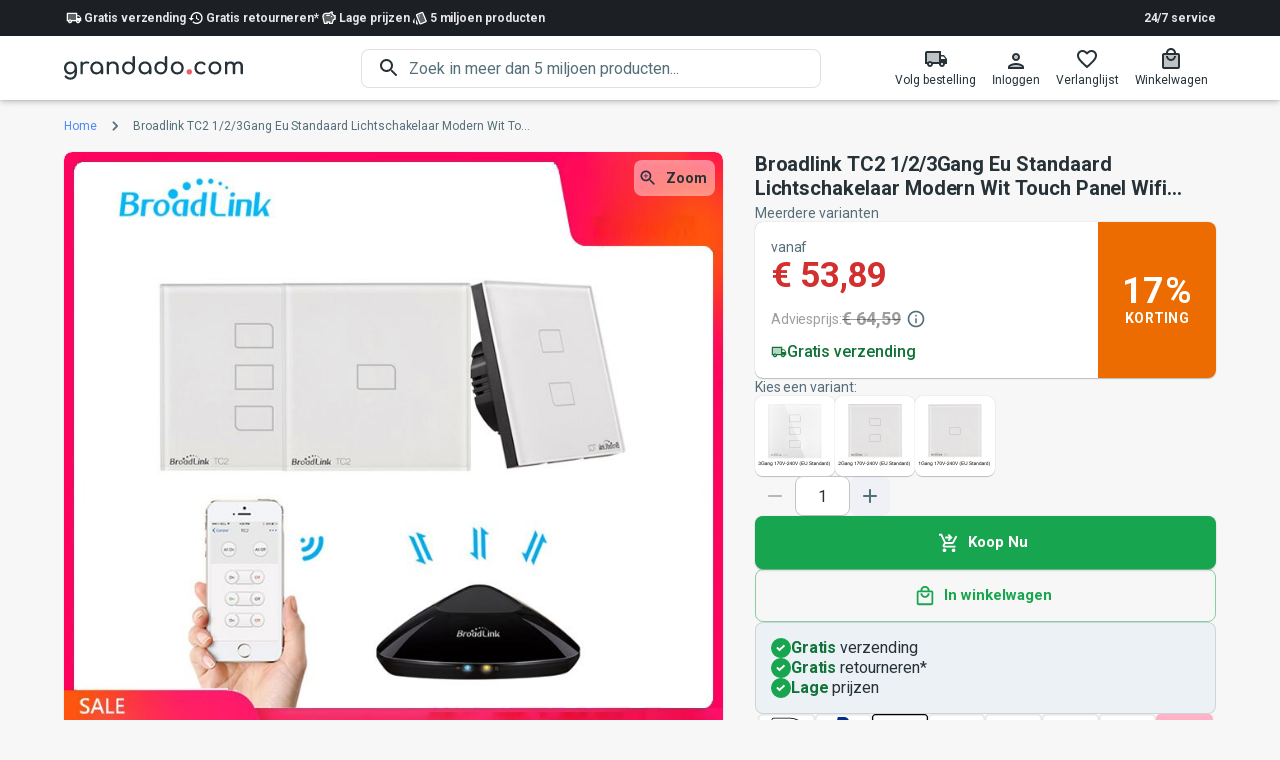

--- FILE ---
content_type: text/html; charset=utf-8
request_url: https://nl.grandado.com/products/broadlink-tc2-1-2-3gang-eu-standaard-lichtschakelaar-modern-wit-touch-panel-wifi-draadloze-smart-controle-via-rm-pro-rm4-pro
body_size: 36183
content:
<!DOCTYPE html><html><head><script>window.dataLayer=window.dataLayer||[];function gtag(){dataLayer.push(arguments);};gtag("consent","default",{"ad_storage":"denied","analytics_storage":"denied","ad_user_data":"denied","ad_personalization":"denied","wait_for_update":500});gtag("set","ads_data_redaction",true);</script><script src="https://web.cmp.usercentrics.eu/ui/loader.js" async="" id="usercentrics-cmp" data-settings-id="pSViDne0WlG23V"></script><script>window.dataLayer.push({"gtm.start":new Date().getTime(),event:"gtm.js"});</script><script src="https://www.googletagmanager.com/gtm.js?id=GTM-FVT7ZDSS" async=""></script><meta name="viewport" content="width=device-width"/><meta charSet="utf-8"/><link rel="preconnect" href="https://assets.nexusapp.co"/><link rel="preconnect" href="https://storefront-api.nexusapp.co/"/><meta name="format-detection" content="telephone=no"/><meta http-equiv="X-UA-Compatible" content="IE=edge,chrome=1"/><link rel="icon" type="image/png" href="/_next/static/media/favicon.7d36ceb8.png"/><link rel="icon" type="image/svg" href="/_next/static/media/favicon.2e397b19.svg"/><link rel="shortcut icon" type="image/png" href="/_next/static/media/favicon.7d36ceb8.png"/><link rel="shortcut icon" type="image/svg+xml" href="/_next/static/media/favicon.2e397b19.svg"/><title>Broadlink TC2 1/2/3Gang Eu Standaard Lichtschakela...  –  Grandado</title><meta name="description" content="Specificaties: - Merknaam: BroadLink - Type: 433Mhz Light Switch - State of Assembly: Ready-to-Go - Standard: EU Standard - Scale: Other - Regelkanalen: 12 Channels &amp; Up - Rate Power: 170-240V - Oorsprong: Cn (Oorsprong) - Modelnummer: TC2-EU - Max. snelheid: N/A - Load Limit: 5-200W - Gyro: N/A - Features: Remote Control - Eigenschappen: Knippersignalen - Assemblagestaat: Gebruiksklaar - Certificering: CE "/><meta property="og:site_name" content="Grandado"/><meta property="og:url" content="https://nl.grandado.com/products/broadlink-tc2-1-2-3gang-eu-standaard-lichtschakelaar-modern-wit-touch-panel-wifi-draadloze-smart-controle-via-rm-pro-rm4-pro"/><meta property="og:title" content="Broadlink TC2 1/2/3Gang Eu Standaard Lichtschakela..."/><meta property="og:type" content="og:product"/><meta property="og:description" content="Broadlink TC2 1/2/3Gang Eu Standaard Lichtschakelaar Modern Wit Touch Panel Wifi Draadloze Smart controle Via Rm Pro/RM4 Pro"/><meta property="product:price:amount" content="53.89"/><meta property="product:price:currency" content="EUR"/><meta property="og:image" content="https://images.nexusapp.co/assets/38/db/41/394835553.jpg"/><meta property="og:image" content="https://images.nexusapp.co/assets/a2/a4/51/394836234.jpg"/><meta property="og:image" content="https://images.nexusapp.co/assets/71/12/0b/321992911.jpg"/><meta property="og:image" content="https://images.nexusapp.co/assets/24/84/e5/322003774.jpg"/><meta property="og:image" content="https://images.nexusapp.co/assets/05/4f/6e/322003773.jpg"/><meta property="og:image" content="https://images.nexusapp.co/assets/67/69/75/322003772.jpg"/><meta property="og:image" content="https://images.nexusapp.co/assets/31/fe/30/322003770.jpg"/><meta property="og:image" content="https://images.nexusapp.co/assets/a0/53/a9/322003769.jpg"/><meta property="og:image" content="https://images.nexusapp.co/assets/37/f1/16/322003768.jpg"/><meta name="twitter:card" content="summary_large_image"/><meta name="twitter:title" content="Broadlink TC2 1/2/3Gang Eu Standaard Lichtschakelaar Modern Wit Touch Panel Wifi Draadloze Smart controle Via Rm Pro/RM4 Pro"/><meta name="twitter:description" content="Specificaties: - Merknaam: BroadLink - Type: 433Mhz Light Switch - State of Assembly: Ready-to-Go - Standard: EU Standard - Scale: Other - Regelkanalen: 12 Channels &amp; Up - Rate Power: 170-240V - Oorsprong: Cn (Oorsprong) - Modelnummer: TC2-EU - Max. snelheid: N/A - Load Limit: 5-200W - Gyro: N/A - Features: Remote Control - Eigenschappen: Knippersignalen - Assemblagestaat: Gebruiksklaar - Certificering: CE "/><script type="application/ld+json">{"@context":"https://schema.org","@type":"Product","sku":"8798709888013","gtin13":"8798709888013","brand":"Grandado","image":"https://images.nexusapp.co/assets/38/db/41/394835553.jpg","name":"Broadlink TC2 1/2/3Gang Eu Standaard Lichtschakelaar Modern Wit Touch Panel Wifi Draadloze Smart controle Via Rm Pro/RM4 Pro","description":"Specificaties:\n- Merknaam: BroadLink\n- Type: 433Mhz Light Switch\n- State of Assembly: Ready-to-Go\n- Standard: EU Standard\n- Scale: Other\n- Regelkanalen: 12 Channels &amp; Up\n- Rate Power: 170-240V\n- Oorsprong: Cn (Oorsprong)\n- Modelnummer: TC2-EU\n- Max. snelheid: N/A\n- Load Limit: 5-200W\n- Gyro: N/A\n- Features: Remote Control\n- Eigenschappen: Knippersignalen\n- Assemblagestaat: Gebruiksklaar\n- Certificering: CE\n","offers":{"@type":"Offer","url":"https://nl.grandado.com/products/broadlink-tc2-1-2-3gang-eu-standaard-lichtschakelaar-modern-wit-touch-panel-wifi-draadloze-smart-controle-via-rm-pro-rm4-pro","availability":"https://schema.org/InStock","itemCondition":"https://schema.org/NewCondition","name":"EU Standard 3gang","priceCurrency":"EUR","price":"60.59","gtin":"8798709888013","sku":"8798709888013"}}</script><meta name="next-head-count" content="36"/><link rel="preconnect" href="https://fonts.gstatic.com" crossorigin /><link rel="preload" href="/_next/static/css/2acc3edf85d35d63.css" as="style"/><link rel="stylesheet" href="/_next/static/css/2acc3edf85d35d63.css" data-n-p=""/><noscript data-n-css=""></noscript><script defer="" nomodule="" src="/_next/static/chunks/polyfills-5cd94c89d3acac5f.js"></script><script src="/_next/static/chunks/webpack-90615e03dad23e6c.js" defer=""></script><script src="/_next/static/chunks/framework-79bce4a3a540b080.js" defer=""></script><script src="/_next/static/chunks/main-f291870a8fb9d4fa.js" defer=""></script><script src="/_next/static/chunks/pages/_app-b712bfaabe597ec3.js" defer=""></script><script src="/_next/static/chunks/7989-f6e94cfa1545df97.js" defer=""></script><script src="/_next/static/chunks/1545-ef3057d01a2187bf.js" defer=""></script><script src="/_next/static/chunks/2742-1f78de3aceae850f.js" defer=""></script><script src="/_next/static/chunks/4354-c8e87c78b5daa378.js" defer=""></script><script src="/_next/static/chunks/9740-e8e9dd9c7b45bfdc.js" defer=""></script><script src="/_next/static/chunks/2484-781b09f9d921b5e5.js" defer=""></script><script src="/_next/static/chunks/6319-936bac215c7cc318.js" defer=""></script><script src="/_next/static/chunks/4809-0f5b1fb3e5a8ddf5.js" defer=""></script><script src="/_next/static/chunks/6316-618b3d7eb6f8fa7d.js" defer=""></script><script src="/_next/static/chunks/6836-23b4ec1df21e4366.js" defer=""></script><script src="/_next/static/chunks/3-f725775b3d08c0fe.js" defer=""></script><script src="/_next/static/chunks/8207-25fa1716afd72cc1.js" defer=""></script><script src="/_next/static/chunks/75-6cffe2e4715feaa4.js" defer=""></script><script src="/_next/static/chunks/1911-cad0ae0edac31156.js" defer=""></script><script src="/_next/static/chunks/pages/products/%5Bhandle%5D-6fa6523891ff5377.js" defer=""></script><script src="/_next/static/cF7Vw2T6CXuQ4XM06gHYT/_buildManifest.js" defer=""></script><script src="/_next/static/cF7Vw2T6CXuQ4XM06gHYT/_ssgManifest.js" defer=""></script><script src="/_next/static/cF7Vw2T6CXuQ4XM06gHYT/_middlewareManifest.js" defer=""></script><style data-emotion="css-global 0"></style><style data-emotion="css-global 1bs3hc7">html{-webkit-font-smoothing:antialiased;-moz-osx-font-smoothing:grayscale;box-sizing:border-box;-webkit-text-size-adjust:100%;}*,*::before,*::after{box-sizing:inherit;}strong,b{font-weight:700;}body{margin:0;color:#263238;font-family:-apple-system,BlinkMacSystemFont,"Segoe UI",Roboto,Helvetica,"Apple Color Emoji","Segoe UI Emoji","Segoe UI Symbol",Arial,sans-serif;font-weight:400;font-size:16px;line-height:18px;letter-spacing:-0.05px;background-color:#f8f7f7;}@media print{body{background-color:#fff;}}body::backdrop{background-color:#f8f7f7;}</style><style data-emotion="css-global aal4k3">:root,body,#__next{height:100%;}</style><style data-emotion="css-global 1prfaxn">@-webkit-keyframes mui-auto-fill{from{display:block;}}@keyframes mui-auto-fill{from{display:block;}}@-webkit-keyframes mui-auto-fill-cancel{from{display:block;}}@keyframes mui-auto-fill-cancel{from{display:block;}}</style><style data-emotion="css oz4fal 1vtbt46 vo1j36 1x2phcg fw48zm qeidvk 1b4s3sg 1k33q06 1m5uxhm 18dit6e uvy67n 1im1p2n 1qsxih2 1fzejg8 bmit6 1fjj15 ykdfyf tsc2v9 vubbuv cl5i2p intsoq 1v4rq2o 1olr5ni 191a85y 1y108pi 1ylfcst 1psvgnx 1l54tgj 1w0ym84 1bc39ip 193yhcq r6l4h3 nhb8h9 2tn2zi 3mf706 zlqpyl 6s4vcx 1ak9ift mqke5x 18a5eq7 1l6c7y9 12yyzyi 1g2tup3 10eucfz 1r482s6 1i43dhb grjsa2 2efh1k 1k9024o btxt6k 14e4is6 x69v8i gjupju 1dsfgon 1cw4hi4 27cyx1 544kel 1w7rsvv azc4bx 10v9c70 1kbwx8c 1hdbc19 5ax1kt 18il77t h8lbye kvb41a 1b05dzg yd8sa2 hp68mp m3ii13 19qwoyu 1o72t76 igs3ac hdw1oc hymhmf coclz 1bdd2j1 czf7vg 1s0tsgx nfmb6l 2ss356 y5iodt ydpgqy nvmmw7 1b29jec hdulxl 94qxth 6sbw3w yciola 18h9bsy 1g4pmj3 pc1mzd oqr85h 12qnib k008qs 7jstru 1ndud51 39bbo6 1qw96cp 1y954hi hboir5 8atqhb k0nhqa 1xqdlwa 7etkr6 1ab87kf 10m3cac 17aoe9x 1vxwa5w bfkp7d 16a8s20 xj1tos 1evl726 1d1qtau hh05z4 1c0cfyw 1fspa6v 19o40po a7ye0w 1lw656x 1ontqvh 1584yqr 19kcpaj 1vvqtzk ayb5mm j0ozid j7qwjs 1k3x8v3 1tw3sjj 1yyo962 1ktfxws 1qw04j6 1c0wj8h">.css-oz4fal{display:-webkit-box;display:-webkit-flex;display:-ms-flexbox;display:flex;-webkit-flex-direction:column;-ms-flex-direction:column;flex-direction:column;-webkit-flex:1 1 auto;-ms-flex:1 1 auto;flex:1 1 auto;max-width:100%;min-height:100vh;}.css-1vtbt46{font-size:12px;padding-top:8px;padding-bottom:8px;color:#e6e5e8;background:#1c2025;}.css-1vtbt46 .MuiAvatar-root,.css-1vtbt46 .MuiListItemText-root{font-weight:600;color:#fff;}.css-vo1j36{width:100%;margin-left:auto;box-sizing:border-box;margin-right:auto;display:block;padding-left:16px;padding-right:16px;display:-webkit-box;display:-webkit-flex;display:-ms-flexbox;display:flex;-webkit-align-items:center;-webkit-box-align:center;-ms-flex-align:center;align-items:center;-webkit-box-pack:justify;-webkit-justify-content:space-between;justify-content:space-between;gap:8px;}@media (min-width:600px){.css-vo1j36{padding-left:24px;padding-right:24px;}}@media (min-width:1200px){.css-vo1j36{max-width:1200px;}}.css-1x2phcg{display:-webkit-box;display:-webkit-flex;display:-ms-flexbox;display:flex;-webkit-flex-direction:row;-ms-flex-direction:row;flex-direction:row;-webkit-box-pack:center;-ms-flex-pack:center;-webkit-justify-content:center;justify-content:center;-webkit-align-items:center;-webkit-box-align:center;-ms-flex-align:center;align-items:center;gap:16px;}.css-fw48zm{list-style:none;margin:0;padding:0;position:relative;padding-top:8px;padding-bottom:8px;display:-webkit-box;display:-webkit-flex;display:-ms-flexbox;display:flex;margin:0;padding:0;-webkit-flex-direction:row;-ms-flex-direction:row;flex-direction:row;gap:16px;}.css-qeidvk{display:-webkit-box;display:-webkit-flex;display:-ms-flexbox;display:flex;-webkit-box-pack:start;-ms-flex-pack:start;-webkit-justify-content:flex-start;justify-content:flex-start;-webkit-align-items:center;-webkit-box-align:center;-ms-flex-align:center;align-items:center;position:relative;-webkit-text-decoration:none;text-decoration:none;width:100%;box-sizing:border-box;text-align:left;padding-top:8px;padding-bottom:8px;padding-left:16px;padding-right:16px;padding:0;gap:8px;-webkit-align-items:center;-webkit-box-align:center;-ms-flex-align:center;align-items:center;-webkit-flex-direction:row;-ms-flex-direction:row;flex-direction:row;}.css-qeidvk.Mui-focusVisible{background-color:rgba(255, 255, 255, 0.12);}.css-qeidvk.Mui-selected{background-color:rgba(75, 136, 255, 0.16);}.css-qeidvk.Mui-selected.Mui-focusVisible{background-color:rgba(75, 136, 255, 0.28);}.css-qeidvk.Mui-disabled{opacity:0.38;}.css-1b4s3sg{position:relative;display:-webkit-box;display:-webkit-flex;display:-ms-flexbox;display:flex;-webkit-align-items:center;-webkit-box-align:center;-ms-flex-align:center;align-items:center;-webkit-box-pack:center;-ms-flex-pack:center;-webkit-justify-content:center;justify-content:center;-webkit-flex-shrink:0;-ms-flex-negative:0;flex-shrink:0;width:40px;height:40px;font-family:-apple-system,BlinkMacSystemFont,"Segoe UI",Roboto,Helvetica,"Apple Color Emoji","Segoe UI Emoji","Segoe UI Symbol",Arial,sans-serif;font-size:1.25rem;line-height:1;border-radius:50%;overflow:hidden;-webkit-user-select:none;-moz-user-select:none;-ms-user-select:none;user-select:none;color:#f8f7f7;background-color:#757575;height:20px;width:20px;background-color:transparent;}.css-1b4s3sg svg{font-size:1rem;}.css-1k33q06{-webkit-user-select:none;-moz-user-select:none;-ms-user-select:none;user-select:none;width:1em;height:1em;display:inline-block;fill:currentColor;-webkit-flex-shrink:0;-ms-flex-negative:0;flex-shrink:0;-webkit-transition:fill 200ms cubic-bezier(0.4, 0, 0.2, 1) 0ms;transition:fill 200ms cubic-bezier(0.4, 0, 0.2, 1) 0ms;font-size:1.25rem;}.css-1m5uxhm{-webkit-flex:1 1 auto;-ms-flex:1 1 auto;flex:1 1 auto;min-width:0;margin-top:4px;margin-bottom:4px;margin:0;-webkit-flex:inherit;-ms-flex:inherit;flex:inherit;}.css-1m5uxhm span,.css-1m5uxhm strong,.css-1m5uxhm p{font-size:inherit;font-weight:inherit;}@media (min-width:600px){.css-1m5uxhm{width:-webkit-max-content;width:-moz-max-content;width:max-content;}}.css-18dit6e{margin:0;font-family:-apple-system,BlinkMacSystemFont,"Segoe UI",Roboto,Helvetica,"Apple Color Emoji","Segoe UI Emoji","Segoe UI Symbol",Arial,sans-serif;font-weight:400;font-size:16px;line-height:18px;color:#e6e5e8;letter-spacing:-0.05px;display:block;}.css-uvy67n{margin:0;color:inherit;font-weight:600;text-align:right;-webkit-text-decoration:none;text-decoration:none;color:inherit;}.css-uvy67n:hover{-webkit-text-decoration:underline;text-decoration:underline;}.css-1im1p2n{background-color:#fff;color:#263238;-webkit-transition:box-shadow 300ms cubic-bezier(0.4, 0, 0.2, 1) 0ms;transition:box-shadow 300ms cubic-bezier(0.4, 0, 0.2, 1) 0ms;box-shadow:0 0 1px 0 rgba(0,0,0,0.31),0px 2px 4px -1px rgba(0,0,0,0.12),0px 4px 5px 0px rgba(0,0,0,0.09),0px 1px 10px 0px rgba(0,0,0,0.02);display:-webkit-box;display:-webkit-flex;display:-ms-flexbox;display:flex;-webkit-flex-direction:column;-ms-flex-direction:column;flex-direction:column;width:100%;box-sizing:border-box;-webkit-flex-shrink:0;-ms-flex-negative:0;flex-shrink:0;position:-webkit-sticky;position:sticky;z-index:1100;top:0;left:auto;right:0;background-color:#4b88ff;color:#fff;color:#263238;background-color:rgba(255, 255, 255, 0.9);-webkit-backdrop-filter:blur(5px) saturate(180%);backdrop-filter:blur(5px) saturate(180%);}.css-1qsxih2{width:100%;margin-left:auto;box-sizing:border-box;margin-right:auto;display:block;padding-left:16px;padding-right:16px;}@media (min-width:600px){.css-1qsxih2{padding-left:24px;padding-right:24px;}}@media (min-width:1200px){.css-1qsxih2{max-width:1200px;}}.css-1fzejg8{position:relative;display:-webkit-box;display:-webkit-flex;display:-ms-flexbox;display:flex;-webkit-align-items:center;-webkit-box-align:center;-ms-flex-align:center;align-items:center;min-height:56px;display:grid;grid-template-areas:"menu logo nav" "search search search";grid-template-columns:auto auto 1fr;gap:8px;padding:8px 0px 12px 0px;}@media (min-width:0px) and (orientation: landscape){.css-1fzejg8{min-height:48px;}}@media (min-width:600px){.css-1fzejg8{min-height:64px;}}@media (min-width:900px){.css-1fzejg8{padding:0;grid-template-areas:"menu logo search nav";grid-template-columns:auto auto 1fr auto;}}.css-bmit6{margin:0;color:#4b88ff;-webkit-text-decoration:none;text-decoration:none;display:-webkit-box;display:-webkit-flex;display:-ms-flexbox;display:flex;-webkit-align-content:center;-ms-flex-line-pack:center;align-content:center;}.css-bmit6:hover{-webkit-text-decoration:underline;text-decoration:underline;}.css-1fjj15{width:80%;max-height:48px;max-width:224px;color:#263238;grid-area:logo;}.css-ykdfyf{grid-area:search;justify-self:center;display:grid;grid-template-columns:auto 1fr;-webkit-align-items:center;-webkit-box-align:center;-ms-flex-align:center;align-items:center;color:#263238;border-radius:8px;box-shadow:0 0 0 1px rgba(0, 0, 0, 0.12) inset;background-color:#fff;-webkit-transition:background-color 150ms cubic-bezier(0.4, 0, 0.2, 1) 0ms,box-shadow 150ms cubic-bezier(0.4, 0, 0.2, 1) 0ms;transition:background-color 150ms cubic-bezier(0.4, 0, 0.2, 1) 0ms,box-shadow 150ms cubic-bezier(0.4, 0, 0.2, 1) 0ms;width:100%;}.css-ykdfyf:hover{box-shadow:0 0 0 1px #4b88ff inset;}.css-ykdfyf:focus-within{box-shadow:0 0 0 2px #4b88ff inset;}@media (min-width:900px){.css-ykdfyf{width:80%;}}.css-tsc2v9{display:-webkit-inline-box;display:-webkit-inline-flex;display:-ms-inline-flexbox;display:inline-flex;-webkit-align-items:center;-webkit-box-align:center;-ms-flex-align:center;align-items:center;-webkit-box-pack:center;-ms-flex-pack:center;-webkit-justify-content:center;justify-content:center;position:relative;box-sizing:border-box;-webkit-tap-highlight-color:transparent;background-color:transparent;outline:0;border:0;margin:0;border-radius:0;padding:0;cursor:pointer;-webkit-user-select:none;-moz-user-select:none;-ms-user-select:none;user-select:none;vertical-align:middle;-moz-appearance:none;-webkit-appearance:none;-webkit-text-decoration:none;text-decoration:none;color:inherit;-webkit-flex:0;-ms-flex:0;flex:0;padding:0px 8px 0px 16px;pointer-events:none;display:-webkit-box;display:-webkit-flex;display:-ms-flexbox;display:flex;-webkit-align-items:center;-webkit-box-align:center;-ms-flex-align:center;align-items:center;-webkit-box-pack:center;-ms-flex-pack:center;-webkit-justify-content:center;justify-content:center;}.css-tsc2v9::-moz-focus-inner{border-style:none;}.css-tsc2v9.Mui-disabled{pointer-events:none;cursor:default;}@media print{.css-tsc2v9{-webkit-print-color-adjust:exact;color-adjust:exact;}}.css-vubbuv{-webkit-user-select:none;-moz-user-select:none;-ms-user-select:none;user-select:none;width:1em;height:1em;display:inline-block;fill:currentColor;-webkit-flex-shrink:0;-ms-flex-negative:0;flex-shrink:0;-webkit-transition:fill 200ms cubic-bezier(0.4, 0, 0.2, 1) 0ms;transition:fill 200ms cubic-bezier(0.4, 0, 0.2, 1) 0ms;font-size:1.5rem;}.css-cl5i2p{font-family:-apple-system,BlinkMacSystemFont,"Segoe UI",Roboto,Helvetica,"Apple Color Emoji","Segoe UI Emoji","Segoe UI Symbol",Arial,sans-serif;font-weight:400;font-size:16px;line-height:1.4375em;color:#263238;letter-spacing:-0.05px;box-sizing:border-box;position:relative;cursor:text;display:-webkit-inline-box;display:-webkit-inline-flex;display:-ms-inline-flexbox;display:inline-flex;-webkit-align-items:center;-webkit-box-align:center;-ms-flex-align:center;align-items:center;width:100%;}.css-cl5i2p.Mui-disabled{color:rgba(0, 0, 0, 0.38);cursor:default;}.css-cl5i2p .MuiInputBase-input{padding:8px 8px 8px 0px;-webkit-transition:width 300ms cubic-bezier(0.4, 0, 0.2, 1) 0ms;transition:width 300ms cubic-bezier(0.4, 0, 0.2, 1) 0ms;width:100%;}.css-cl5i2p .MuiInputBase-input:placeholder{color:#546e7a;}.css-intsoq{font:inherit;letter-spacing:inherit;color:currentColor;padding:4px 0 5px;border:0;box-sizing:content-box;background:none;height:1.4375em;margin:0;-webkit-tap-highlight-color:transparent;display:block;min-width:0;width:100%;-webkit-animation-name:mui-auto-fill-cancel;animation-name:mui-auto-fill-cancel;-webkit-animation-duration:10ms;animation-duration:10ms;-moz-appearance:textfield;font-size:16px;}.css-intsoq::-webkit-input-placeholder{color:currentColor;opacity:0.42;-webkit-transition:opacity 200ms cubic-bezier(0.4, 0, 0.2, 1) 0ms;transition:opacity 200ms cubic-bezier(0.4, 0, 0.2, 1) 0ms;}.css-intsoq::-moz-placeholder{color:currentColor;opacity:0.42;-webkit-transition:opacity 200ms cubic-bezier(0.4, 0, 0.2, 1) 0ms;transition:opacity 200ms cubic-bezier(0.4, 0, 0.2, 1) 0ms;}.css-intsoq:-ms-input-placeholder{color:currentColor;opacity:0.42;-webkit-transition:opacity 200ms cubic-bezier(0.4, 0, 0.2, 1) 0ms;transition:opacity 200ms cubic-bezier(0.4, 0, 0.2, 1) 0ms;}.css-intsoq::-ms-input-placeholder{color:currentColor;opacity:0.42;-webkit-transition:opacity 200ms cubic-bezier(0.4, 0, 0.2, 1) 0ms;transition:opacity 200ms cubic-bezier(0.4, 0, 0.2, 1) 0ms;}.css-intsoq:focus{outline:0;}.css-intsoq:invalid{box-shadow:none;}.css-intsoq::-webkit-search-decoration{-webkit-appearance:none;}label[data-shrink=false]+.MuiInputBase-formControl .css-intsoq::-webkit-input-placeholder{opacity:0!important;}label[data-shrink=false]+.MuiInputBase-formControl .css-intsoq::-moz-placeholder{opacity:0!important;}label[data-shrink=false]+.MuiInputBase-formControl .css-intsoq:-ms-input-placeholder{opacity:0!important;}label[data-shrink=false]+.MuiInputBase-formControl .css-intsoq::-ms-input-placeholder{opacity:0!important;}label[data-shrink=false]+.MuiInputBase-formControl .css-intsoq:focus::-webkit-input-placeholder{opacity:0.42;}label[data-shrink=false]+.MuiInputBase-formControl .css-intsoq:focus::-moz-placeholder{opacity:0.42;}label[data-shrink=false]+.MuiInputBase-formControl .css-intsoq:focus:-ms-input-placeholder{opacity:0.42;}label[data-shrink=false]+.MuiInputBase-formControl .css-intsoq:focus::-ms-input-placeholder{opacity:0.42;}.css-intsoq.Mui-disabled{opacity:1;-webkit-text-fill-color:rgba(0, 0, 0, 0.38);}.css-intsoq:-webkit-autofill{-webkit-animation-duration:5000s;animation-duration:5000s;-webkit-animation-name:mui-auto-fill;animation-name:mui-auto-fill;}.css-intsoq::-webkit-input-placeholder{opacity:1;color:#546e7a;}.css-intsoq::-moz-placeholder{opacity:1;color:#546e7a;}.css-intsoq:-ms-input-placeholder{opacity:1;color:#546e7a;}.css-intsoq::placeholder{opacity:1;color:#546e7a;}.css-1v4rq2o{display:-webkit-box;display:-webkit-flex;display:-ms-flexbox;display:flex;-webkit-flex-direction:row;-ms-flex-direction:row;flex-direction:row;-webkit-box-pack:end;-ms-flex-pack:end;-webkit-justify-content:flex-end;justify-content:flex-end;grid-area:nav;}.css-1olr5ni{display:-webkit-inline-box;display:-webkit-inline-flex;display:-ms-inline-flexbox;display:inline-flex;-webkit-align-items:center;-webkit-box-align:center;-ms-flex-align:center;align-items:center;-webkit-box-pack:center;-ms-flex-pack:center;-webkit-justify-content:center;justify-content:center;position:relative;box-sizing:border-box;-webkit-tap-highlight-color:transparent;background-color:transparent;outline:0;border:0;margin:0;border-radius:0;padding:0;cursor:pointer;-webkit-user-select:none;-moz-user-select:none;-ms-user-select:none;user-select:none;vertical-align:middle;-moz-appearance:none;-webkit-appearance:none;-webkit-text-decoration:none;text-decoration:none;color:inherit;display:-webkit-box;display:-webkit-flex;display:-ms-flexbox;display:flex;-webkit-flex-direction:column;-ms-flex-direction:column;flex-direction:column;gap:4px;padding:8px;-webkit-align-content:center;-ms-flex-line-pack:center;align-content:center;border-radius:8px;-webkit-transition:background-color 150ms cubic-bezier(0.4, 0, 0.2, 1) 0ms;transition:background-color 150ms cubic-bezier(0.4, 0, 0.2, 1) 0ms;}.css-1olr5ni::-moz-focus-inner{border-style:none;}.css-1olr5ni.Mui-disabled{pointer-events:none;cursor:default;}@media print{.css-1olr5ni{-webkit-print-color-adjust:exact;color-adjust:exact;}}@media (min-width:900px){.css-1olr5ni{min-width:64px;}}.css-1olr5ni:hover{color:inherit;background-color:rgba(0, 0, 0, 0.04);}.css-191a85y{font-size:12px;}@media (max-width:899.95px){.css-191a85y{display:none;}}.css-1y108pi{position:relative;display:-webkit-inline-box;display:-webkit-inline-flex;display:-ms-inline-flexbox;display:inline-flex;vertical-align:middle;-webkit-flex-shrink:0;-ms-flex-negative:0;flex-shrink:0;}@media (min-width:900px){.css-1y108pi .MuiBadge-badge{top:12px;right:12px;}}.css-1ylfcst{display:-webkit-box;display:-webkit-flex;display:-ms-flexbox;display:flex;-webkit-flex-direction:row;-ms-flex-direction:row;flex-direction:row;-webkit-box-flex-wrap:wrap;-webkit-flex-wrap:wrap;-ms-flex-wrap:wrap;flex-wrap:wrap;-webkit-box-pack:center;-ms-flex-pack:center;-webkit-justify-content:center;justify-content:center;-webkit-align-content:center;-ms-flex-line-pack:center;align-content:center;-webkit-align-items:center;-webkit-box-align:center;-ms-flex-align:center;align-items:center;position:absolute;box-sizing:border-box;font-family:-apple-system,BlinkMacSystemFont,"Segoe UI",Roboto,Helvetica,"Apple Color Emoji","Segoe UI Emoji","Segoe UI Symbol",Arial,sans-serif;font-weight:500;font-size:0.75rem;min-width:20px;line-height:1;padding:0 6px;height:20px;border-radius:10px;z-index:1;-webkit-transition:-webkit-transform 195ms cubic-bezier(0.4, 0, 0.2, 1) 0ms;transition:transform 195ms cubic-bezier(0.4, 0, 0.2, 1) 0ms;background-color:#d32f2f;color:#fff;top:14%;right:14%;-webkit-transform:scale(1) translate(50%, -50%);-moz-transform:scale(1) translate(50%, -50%);-ms-transform:scale(1) translate(50%, -50%);transform:scale(1) translate(50%, -50%);transform-origin:100% 0%;}.css-1ylfcst.MuiBadge-invisible{-webkit-transform:scale(0) translate(50%, -50%);-moz-transform:scale(0) translate(50%, -50%);-ms-transform:scale(0) translate(50%, -50%);transform:scale(0) translate(50%, -50%);}.css-1psvgnx{background-color:#fff;color:#263238;-webkit-transition:box-shadow 300ms cubic-bezier(0.4, 0, 0.2, 1) 0ms;transition:box-shadow 300ms cubic-bezier(0.4, 0, 0.2, 1) 0ms;border-radius:8px;box-shadow:none;font-family:-apple-system,BlinkMacSystemFont,"Segoe UI",Roboto,Helvetica,"Apple Color Emoji","Segoe UI Emoji","Segoe UI Symbol",Arial,sans-serif;font-weight:400;font-size:14px;line-height:18px;color:rgb(95, 33, 32);letter-spacing:-0.04px;background-color:rgb(253, 237, 237);display:-webkit-box;display:-webkit-flex;display:-ms-flexbox;display:flex;padding:6px 16px;margin-top:16px;margin-bottom:16px;}.css-1psvgnx .MuiAlert-icon{color:#ef5350;}.css-1l54tgj{margin-right:12px;padding:7px 0;display:-webkit-box;display:-webkit-flex;display:-ms-flexbox;display:flex;font-size:22px;opacity:0.9;}.css-1w0ym84{padding:8px 0;}.css-1bc39ip{margin:0;font-family:-apple-system,BlinkMacSystemFont,"Segoe UI",Roboto,Helvetica,"Apple Color Emoji","Segoe UI Emoji","Segoe UI Symbol",Arial,sans-serif;font-weight:400;font-size:16px;line-height:18px;color:#263238;letter-spacing:-0.05px;margin-bottom:0.35em;font-weight:500;margin-top:-2px;margin-bottom:8px;}.css-193yhcq{width:100%;margin-left:auto;box-sizing:border-box;margin-right:auto;display:block;padding-left:16px;padding-right:16px;margin-bottom:80px;}@media (min-width:600px){.css-193yhcq{padding-left:24px;padding-right:24px;}}@media (min-width:1200px){.css-193yhcq{max-width:1200px;}}.css-r6l4h3{margin:0;font-family:-apple-system,BlinkMacSystemFont,"Segoe UI",Roboto,Helvetica,"Apple Color Emoji","Segoe UI Emoji","Segoe UI Symbol",Arial,sans-serif;font-weight:400;font-size:16px;line-height:18px;color:#263238;letter-spacing:-0.05px;color:#546e7a;width:100%;margin:16px 0px;font-size:12px;position:relative;z-index:1;}.css-r6l4h3 .MuiBreadcrumbs-ol{-webkit-box-flex-wrap:nowrap;-webkit-flex-wrap:nowrap;-ms-flex-wrap:nowrap;flex-wrap:nowrap;}.css-r6l4h3 .MuiBreadcrumbs-li:last-of-type{overflow:hidden;text-overflow:ellipsis;max-width:400px;}.css-nhb8h9{display:-webkit-box;display:-webkit-flex;display:-ms-flexbox;display:flex;-webkit-box-flex-wrap:wrap;-webkit-flex-wrap:wrap;-ms-flex-wrap:wrap;flex-wrap:wrap;-webkit-align-items:center;-webkit-box-align:center;-ms-flex-align:center;align-items:center;padding:0;margin:0;list-style:none;}.css-2tn2zi{margin:0;color:#4b88ff;-webkit-text-decoration:none;text-decoration:none;}.css-2tn2zi:hover{-webkit-text-decoration:underline;text-decoration:underline;}.css-3mf706{display:-webkit-box;display:-webkit-flex;display:-ms-flexbox;display:flex;-webkit-user-select:none;-moz-user-select:none;-ms-user-select:none;user-select:none;margin-left:8px;margin-right:8px;}.css-zlqpyl{margin:0;overflow:hidden;text-overflow:ellipsis;white-space:nowrap;color:#546e7a;}.css-6s4vcx{box-sizing:border-box;display:-webkit-box;display:-webkit-flex;display:-ms-flexbox;display:flex;-webkit-box-flex-wrap:wrap;-webkit-flex-wrap:wrap;-ms-flex-wrap:wrap;flex-wrap:wrap;width:100%;-webkit-flex-direction:row;-ms-flex-direction:row;flex-direction:row;margin-top:-32px;width:calc(100% + 32px);margin-left:-32px;display:-webkit-box;display:-webkit-flex;display:-ms-flexbox;display:flex;}.css-6s4vcx>.MuiGrid-item{padding-top:32px;}.css-6s4vcx>.MuiGrid-item{padding-left:32px;}.css-1ak9ift{box-sizing:border-box;margin:0;-webkit-flex-direction:row;-ms-flex-direction:row;flex-direction:row;-webkit-flex-basis:100%;-ms-flex-preferred-size:100%;flex-basis:100%;-webkit-box-flex:0;-webkit-flex-grow:0;-ms-flex-positive:0;flex-grow:0;max-width:100%;}@media (min-width:600px){.css-1ak9ift{-webkit-flex-basis:100%;-ms-flex-preferred-size:100%;flex-basis:100%;-webkit-box-flex:0;-webkit-flex-grow:0;-ms-flex-positive:0;flex-grow:0;max-width:100%;}}@media (min-width:900px){.css-1ak9ift{-webkit-flex-basis:58.333333%;-ms-flex-preferred-size:58.333333%;flex-basis:58.333333%;-webkit-box-flex:0;-webkit-flex-grow:0;-ms-flex-positive:0;flex-grow:0;max-width:58.333333%;}}@media (min-width:1200px){.css-1ak9ift{-webkit-flex-basis:58.333333%;-ms-flex-preferred-size:58.333333%;flex-basis:58.333333%;-webkit-box-flex:0;-webkit-flex-grow:0;-ms-flex-positive:0;flex-grow:0;max-width:58.333333%;}}@media (min-width:1536px){.css-1ak9ift{-webkit-flex-basis:58.333333%;-ms-flex-preferred-size:58.333333%;flex-basis:58.333333%;-webkit-box-flex:0;-webkit-flex-grow:0;-ms-flex-positive:0;flex-grow:0;max-width:58.333333%;}}.css-mqke5x{background-color:#fff;color:#263238;-webkit-transition:box-shadow 300ms cubic-bezier(0.4, 0, 0.2, 1) 0ms;transition:box-shadow 300ms cubic-bezier(0.4, 0, 0.2, 1) 0ms;border-radius:8px;box-shadow:0 0 1px 0 rgba(0,0,0,0.31),0px 2px 1px -1px rgba(0,0,0,0.12),0px 1px 1px 0px rgba(0,0,0,0.09),0px 1px 3px 0px rgba(0,0,0,0.02);overflow:hidden;width:100%;aspect-ratio:1/1;position:relative;}.css-18a5eq7{display:-webkit-inline-box;display:-webkit-inline-flex;display:-ms-inline-flexbox;display:inline-flex;-webkit-align-items:center;-webkit-box-align:center;-ms-flex-align:center;align-items:center;-webkit-box-pack:center;-ms-flex-pack:center;-webkit-justify-content:center;justify-content:center;position:relative;box-sizing:border-box;-webkit-tap-highlight-color:transparent;background-color:transparent;outline:0;border:0;margin:0;border-radius:0;padding:0;cursor:pointer;-webkit-user-select:none;-moz-user-select:none;-ms-user-select:none;user-select:none;vertical-align:middle;-moz-appearance:none;-webkit-appearance:none;-webkit-text-decoration:none;text-decoration:none;color:inherit;font-family:-apple-system,BlinkMacSystemFont,"Segoe UI",Roboto,Helvetica,"Apple Color Emoji","Segoe UI Emoji","Segoe UI Symbol",Arial,sans-serif;font-weight:500;font-size:14px;line-height:1.75;text-transform:uppercase;color:inherit;min-width:64px;padding:6px 8px;border-radius:8px;-webkit-transition:background-color 250ms cubic-bezier(0.4, 0, 0.2, 1) 0ms,box-shadow 250ms cubic-bezier(0.4, 0, 0.2, 1) 0ms,border-color 250ms cubic-bezier(0.4, 0, 0.2, 1) 0ms,color 250ms cubic-bezier(0.4, 0, 0.2, 1) 0ms;transition:background-color 250ms cubic-bezier(0.4, 0, 0.2, 1) 0ms,box-shadow 250ms cubic-bezier(0.4, 0, 0.2, 1) 0ms,border-color 250ms cubic-bezier(0.4, 0, 0.2, 1) 0ms,color 250ms cubic-bezier(0.4, 0, 0.2, 1) 0ms;border-color:currentColor;font-weight:600;text-transform:none;position:absolute;top:0;right:0;z-index:2;margin:8px;-webkit-backdrop-filter:blur(5px) saturate(180%);backdrop-filter:blur(5px) saturate(180%);background-color:rgba(255, 255, 255, 0.5);}.css-18a5eq7::-moz-focus-inner{border-style:none;}.css-18a5eq7.Mui-disabled{pointer-events:none;cursor:default;}@media print{.css-18a5eq7{-webkit-print-color-adjust:exact;color-adjust:exact;}}.css-18a5eq7:hover{-webkit-text-decoration:none;text-decoration:none;background-color:rgba(38, 50, 56, 0.04);}@media (hover: none){.css-18a5eq7:hover{background-color:transparent;}}.css-18a5eq7.Mui-disabled{color:rgba(0, 0, 0, 0.26);}.css-18a5eq7:hover{background-color:rgba(0, 0, 0, 0.1);}.css-1l6c7y9{display:inherit;margin-right:8px;margin-left:-4px;}.css-1l6c7y9>*:nth-of-type(1){font-size:20px;}.css-12yyzyi{display:-webkit-inline-box;display:-webkit-inline-flex;display:-ms-inline-flexbox;display:inline-flex;-webkit-align-items:center;-webkit-box-align:center;-ms-flex-align:center;align-items:center;-webkit-box-pack:center;-ms-flex-pack:center;-webkit-justify-content:center;justify-content:center;position:relative;box-sizing:border-box;-webkit-tap-highlight-color:transparent;background-color:transparent;outline:0;border:0;margin:0;border-radius:0;padding:0;cursor:pointer;-webkit-user-select:none;-moz-user-select:none;-ms-user-select:none;user-select:none;vertical-align:middle;-moz-appearance:none;-webkit-appearance:none;-webkit-text-decoration:none;text-decoration:none;color:inherit;text-align:center;-webkit-flex:0 0 auto;-ms-flex:0 0 auto;flex:0 0 auto;font-size:1.5rem;padding:8px;border-radius:50%;overflow:visible;color:#546e7a;-webkit-transition:background-color 150ms cubic-bezier(0.4, 0, 0.2, 1) 0ms;transition:background-color 150ms cubic-bezier(0.4, 0, 0.2, 1) 0ms;color:inherit;position:absolute;bottom:0;right:0;z-index:2;margin:8px;-webkit-backdrop-filter:blur(5px) saturate(180%);backdrop-filter:blur(5px) saturate(180%);background-color:rgba(255, 255, 255, 0.5);}.css-12yyzyi::-moz-focus-inner{border-style:none;}.css-12yyzyi.Mui-disabled{pointer-events:none;cursor:default;}@media print{.css-12yyzyi{-webkit-print-color-adjust:exact;color-adjust:exact;}}.css-12yyzyi:hover{background-color:rgba(84, 110, 122, 0.04);}@media (hover: none){.css-12yyzyi:hover{background-color:transparent;}}.css-12yyzyi.Mui-disabled{background-color:transparent;color:rgba(0, 0, 0, 0.26);}.css-12yyzyi:hover{background-color:rgba(0, 0, 0, 0.1);}.css-1g2tup3{border-radius:8px;--swiper-navigation-size:16px;--swiper-navigation-color:#fff;--swiper-pagination-color:rgba(0, 0, 0, 0.87);}.css-1g2tup3.css-1g2tup3.css-1g2tup3 .swiper-pagination{background-color:rgba(255, 255, 255, 0.3);padding:4px;border-radius:8px;-webkit-backdrop-filter:blur(5px) saturate(180%);backdrop-filter:blur(5px) saturate(180%);width:auto;bottom:10px;left:50%;display:-webkit-box;display:-webkit-flex;display:-ms-flexbox;display:flex;-webkit-box-pack:center;-ms-flex-pack:center;-webkit-justify-content:center;justify-content:center;-webkit-transform:translateX(-50%);-moz-transform:translateX(-50%);-ms-transform:translateX(-50%);transform:translateX(-50%);}.css-1g2tup3 .swiper-button-next,.css-1g2tup3 .swiper-button-prev{padding:16px;background-color:rgba(0, 0, 0, 0.3);-webkit-backdrop-filter:blur(5px) saturate(180%);backdrop-filter:blur(5px) saturate(180%);border-radius:100%;-webkit-transition:opacity 150ms cubic-bezier(0.4, 0, 0.2, 1) 0ms;transition:opacity 150ms cubic-bezier(0.4, 0, 0.2, 1) 0ms;}@media not all and (hover: none){.css-1g2tup3 .swiper-button-next,.css-1g2tup3 .swiper-button-prev{opacity:0;}.css-1g2tup3 .swiper-button-next.swiper-button-disabled,.css-1g2tup3 .swiper-button-prev.swiper-button-disabled{opacity:0;}}.css-1g2tup3:hover .swiper-button-next,.css-1g2tup3:hover .swiper-button-prev{opacity:1;}.css-1g2tup3:hover .swiper-button-next.swiper-button-disabled,.css-1g2tup3:hover .swiper-button-prev.swiper-button-disabled{opacity:0.1;}.css-1g2tup3 .swiper-slide-zoomed{cursor:-webkit-grab;cursor:grab;}.css-1g2tup3 .swiper-slide-zoomed:active{cursor:-webkit-grabbing;cursor:grabbing;}.css-10eucfz{display:block;width:100%;aspect-ratio:1/1;border-radius:8px;object-fit:contain;}.css-1r482s6{box-sizing:border-box;margin:0;-webkit-flex-direction:row;-ms-flex-direction:row;flex-direction:row;-webkit-flex-basis:100%;-ms-flex-preferred-size:100%;flex-basis:100%;-webkit-box-flex:0;-webkit-flex-grow:0;-ms-flex-positive:0;flex-grow:0;max-width:100%;}@media (min-width:600px){.css-1r482s6{-webkit-flex-basis:100%;-ms-flex-preferred-size:100%;flex-basis:100%;-webkit-box-flex:0;-webkit-flex-grow:0;-ms-flex-positive:0;flex-grow:0;max-width:100%;}}@media (min-width:900px){.css-1r482s6{-webkit-flex-basis:41.666667%;-ms-flex-preferred-size:41.666667%;flex-basis:41.666667%;-webkit-box-flex:0;-webkit-flex-grow:0;-ms-flex-positive:0;flex-grow:0;max-width:41.666667%;}}@media (min-width:1200px){.css-1r482s6{-webkit-flex-basis:41.666667%;-ms-flex-preferred-size:41.666667%;flex-basis:41.666667%;-webkit-box-flex:0;-webkit-flex-grow:0;-ms-flex-positive:0;flex-grow:0;max-width:41.666667%;}}@media (min-width:1536px){.css-1r482s6{-webkit-flex-basis:41.666667%;-ms-flex-preferred-size:41.666667%;flex-basis:41.666667%;-webkit-box-flex:0;-webkit-flex-grow:0;-ms-flex-positive:0;flex-grow:0;max-width:41.666667%;}}.css-1i43dhb{display:-webkit-box;display:-webkit-flex;display:-ms-flexbox;display:flex;-webkit-flex-direction:column;-ms-flex-direction:column;flex-direction:column;gap:24px;}.css-grjsa2{margin:0;font-family:-apple-system,BlinkMacSystemFont,"Segoe UI",Roboto,Helvetica,"Apple Color Emoji","Segoe UI Emoji","Segoe UI Symbol",Arial,sans-serif;font-weight:600;font-size:20px;line-height:24px;color:#263238;letter-spacing:-0.06px;-webkit-line-clamp:2;display:-webkit-box;-webkit-box-orient:vertical;overflow:hidden;padding-bottom:4px;}.css-2efh1k{display:-webkit-box;display:-webkit-flex;display:-ms-flexbox;display:flex;gap:8px;-webkit-align-items:center;-webkit-box-align:center;-ms-flex-align:center;align-items:center;-webkit-box-pack:justify;-webkit-justify-content:space-between;justify-content:space-between;}.css-1k9024o{margin:0;font-family:-apple-system,BlinkMacSystemFont,"Segoe UI",Roboto,Helvetica,"Apple Color Emoji","Segoe UI Emoji","Segoe UI Symbol",Arial,sans-serif;font-weight:400;font-size:14px;line-height:18px;color:#546e7a;letter-spacing:-0.04px;margin-top:0px;}.css-btxt6k{background-color:#fff;color:#263238;-webkit-transition:box-shadow 300ms cubic-bezier(0.4, 0, 0.2, 1) 0ms;transition:box-shadow 300ms cubic-bezier(0.4, 0, 0.2, 1) 0ms;border-radius:8px;box-shadow:0 0 1px 0 rgba(0,0,0,0.31),0px 2px 1px -1px rgba(0,0,0,0.12),0px 1px 1px 0px rgba(0,0,0,0.09),0px 1px 3px 0px rgba(0,0,0,0.02);display:grid;grid-template-areas:"price discount" "compareAtPrice discount" "shipping discount";grid-template-columns:1fr auto;gap:8px;overflow:hidden;}.css-14e4is6{padding:16px 16px 0px 16px;grid-area:price;}.css-x69v8i{margin:0;font-family:-apple-system,BlinkMacSystemFont,"Segoe UI",Roboto,Helvetica,"Apple Color Emoji","Segoe UI Emoji","Segoe UI Symbol",Arial,sans-serif;font-weight:400;font-size:16px;line-height:18px;color:#263238;letter-spacing:-0.05px;font-family:-apple-system,BlinkMacSystemFont,"Segoe UI",Roboto,Helvetica,"Apple Color Emoji","Segoe UI Emoji","Segoe UI Symbol",Arial,sans-serif;font-weight:400;font-size:14px;line-height:18px;color:#546e7a;letter-spacing:-0.04px;}.css-gjupju{margin:0;font-family:-apple-system,BlinkMacSystemFont,"Segoe UI",Roboto,Helvetica,"Apple Color Emoji","Segoe UI Emoji","Segoe UI Symbol",Arial,sans-serif;font-weight:700;font-size:28px;line-height:28px;color:#263238;letter-spacing:-0.24px;color:#d32f2f;}@media (min-width:1200px){.css-gjupju{font-size:35px;line-height:40px;}}.css-1dsfgon{margin:0;font-family:-apple-system,BlinkMacSystemFont,"Segoe UI",Roboto,Helvetica,"Apple Color Emoji","Segoe UI Emoji","Segoe UI Symbol",Arial,sans-serif;font-weight:400;font-size:16px;line-height:18px;color:#263238;letter-spacing:-0.05px;font-family:-apple-system,BlinkMacSystemFont,"Segoe UI",Roboto,Helvetica,"Apple Color Emoji","Segoe UI Emoji","Segoe UI Symbol",Arial,sans-serif;font-weight:500;font-size:16px;line-height:20px;color:rgb(16, 115, 56);letter-spacing:-0.05px;padding:0px 16px 16px 16px;grid-area:shipping;gap:8px;display:-webkit-box;display:-webkit-flex;display:-ms-flexbox;display:flex;-webkit-align-items:center;-webkit-box-align:center;-ms-flex-align:center;align-items:center;}.css-1cw4hi4{-webkit-user-select:none;-moz-user-select:none;-ms-user-select:none;user-select:none;width:1em;height:1em;display:inline-block;fill:currentColor;-webkit-flex-shrink:0;-ms-flex-negative:0;flex-shrink:0;-webkit-transition:fill 200ms cubic-bezier(0.4, 0, 0.2, 1) 0ms;transition:fill 200ms cubic-bezier(0.4, 0, 0.2, 1) 0ms;font-size:inherit;}.css-27cyx1{display:-webkit-box;display:-webkit-flex;display:-ms-flexbox;display:flex;gap:8px;-webkit-align-items:center;-webkit-box-align:center;-ms-flex-align:center;align-items:center;padding:0px 16px 0px 16px;grid-area:compareAtPrice;}.css-544kel{font-family:-apple-system,BlinkMacSystemFont,"Segoe UI",Roboto,Helvetica,"Apple Color Emoji","Segoe UI Emoji","Segoe UI Symbol",Arial,sans-serif;font-weight:400;font-size:14px;line-height:18px;color:rgba(0, 0, 0, 0.38);letter-spacing:-0.04px;text-decoration-thickness:1px;}.css-1w7rsvv{margin:0;font-family:-apple-system,BlinkMacSystemFont,"Segoe UI",Roboto,Helvetica,"Apple Color Emoji","Segoe UI Emoji","Segoe UI Symbol",Arial,sans-serif;font-weight:600;font-size:18px;line-height:22px;color:rgba(0, 0, 0, 0.38);letter-spacing:-0.06px;-webkit-text-decoration:line-through;text-decoration:line-through;text-decoration-thickness:1px;}.css-azc4bx{display:-webkit-inline-box;display:-webkit-inline-flex;display:-ms-inline-flexbox;display:inline-flex;-webkit-align-items:center;-webkit-box-align:center;-ms-flex-align:center;align-items:center;-webkit-box-pack:center;-ms-flex-pack:center;-webkit-justify-content:center;justify-content:center;position:relative;box-sizing:border-box;-webkit-tap-highlight-color:transparent;background-color:transparent;outline:0;border:0;margin:0;border-radius:0;padding:0;cursor:pointer;-webkit-user-select:none;-moz-user-select:none;-ms-user-select:none;user-select:none;vertical-align:middle;-moz-appearance:none;-webkit-appearance:none;-webkit-text-decoration:none;text-decoration:none;color:inherit;text-align:center;-webkit-flex:0 0 auto;-ms-flex:0 0 auto;flex:0 0 auto;font-size:1.5rem;padding:8px;border-radius:50%;overflow:visible;color:#546e7a;-webkit-transition:background-color 150ms cubic-bezier(0.4, 0, 0.2, 1) 0ms;transition:background-color 150ms cubic-bezier(0.4, 0, 0.2, 1) 0ms;padding:5px;font-size:1.125rem;}.css-azc4bx::-moz-focus-inner{border-style:none;}.css-azc4bx.Mui-disabled{pointer-events:none;cursor:default;}@media print{.css-azc4bx{-webkit-print-color-adjust:exact;color-adjust:exact;}}.css-azc4bx:hover{background-color:rgba(84, 110, 122, 0.04);}@media (hover: none){.css-azc4bx:hover{background-color:transparent;}}.css-azc4bx.Mui-disabled{background-color:transparent;color:rgba(0, 0, 0, 0.26);}.css-10v9c70{display:-webkit-box;display:-webkit-flex;display:-ms-flexbox;display:flex;-webkit-flex-direction:column;-ms-flex-direction:column;flex-direction:column;-webkit-align-items:center;-webkit-box-align:center;-ms-flex-align:center;align-items:center;-webkit-box-pack:center;-ms-flex-pack:center;-webkit-justify-content:center;justify-content:center;text-align:center;padding:24px;gap:8px;grid-area:discount;text-transform:uppercase;font-size:14px;font-weight:700;letter-spacing:0.3px;background-color:#ed6c02;color:#fff;}.css-1kbwx8c{font-size:36px;line-height:1;color:inherit;display:block;margin-top:0;}.css-1hdbc19{display:-webkit-box;display:-webkit-flex;display:-ms-flexbox;display:flex;-webkit-flex-direction:column;-ms-flex-direction:column;flex-direction:column;gap:12px;}.css-5ax1kt{display:-webkit-box;display:-webkit-flex;display:-ms-flexbox;display:flex;-webkit-flex-direction:row;-ms-flex-direction:row;flex-direction:row;gap:8px;}.css-18il77t{margin:0;font-family:-apple-system,BlinkMacSystemFont,"Segoe UI",Roboto,Helvetica,"Apple Color Emoji","Segoe UI Emoji","Segoe UI Symbol",Arial,sans-serif;font-weight:400;font-size:14px;line-height:18px;color:#546e7a;letter-spacing:-0.04px;}.css-h8lbye{margin:0;font-family:-apple-system,BlinkMacSystemFont,"Segoe UI",Roboto,Helvetica,"Apple Color Emoji","Segoe UI Emoji","Segoe UI Symbol",Arial,sans-serif;font-weight:400;font-size:14px;line-height:18px;color:#546e7a;letter-spacing:-0.04px;color:#263238;font-weight:600;}.css-kvb41a{display:-webkit-box;display:-webkit-flex;display:-ms-flexbox;display:flex;-webkit-flex-direction:row;-ms-flex-direction:row;flex-direction:row;gap:8px;-webkit-box-flex-wrap:wrap;-webkit-flex-wrap:wrap;-ms-flex-wrap:wrap;flex-wrap:wrap;}.css-1b05dzg{display:-webkit-inline-box;display:-webkit-inline-flex;display:-ms-inline-flexbox;display:inline-flex;-webkit-align-items:center;-webkit-box-align:center;-ms-flex-align:center;align-items:center;-webkit-box-pack:center;-ms-flex-pack:center;-webkit-justify-content:center;justify-content:center;position:relative;box-sizing:border-box;-webkit-tap-highlight-color:transparent;background-color:transparent;outline:0;border:0;margin:0;border-radius:0;padding:0;cursor:pointer;-webkit-user-select:none;-moz-user-select:none;-ms-user-select:none;user-select:none;vertical-align:middle;-moz-appearance:none;-webkit-appearance:none;-webkit-text-decoration:none;text-decoration:none;color:inherit;font-family:-apple-system,BlinkMacSystemFont,"Segoe UI",Roboto,Helvetica,"Apple Color Emoji","Segoe UI Emoji","Segoe UI Symbol",Arial,sans-serif;font-weight:500;font-size:16px;line-height:18px;color:#263238;letter-spacing:-0.05px;min-width:64px;box-shadow:0 0 0 0px transparent inset,0 0 1px 0 rgba(0,0,0,0.31),0px 2px 1px -1px rgba(0,0,0,0.12),0px 1px 1px 0px rgba(0,0,0,0.09),0px 1px 3px 0px rgba(0,0,0,0.02);padding:16px;border-radius:8px;background-color:rgba(75, 136, 255, 0.05);-webkit-transition:background 250ms cubic-bezier(0.4, 0, 0.2, 1) 0ms,box-shadow 250ms cubic-bezier(0.4, 0, 0.2, 1) 0ms;transition:background 250ms cubic-bezier(0.4, 0, 0.2, 1) 0ms,box-shadow 250ms cubic-bezier(0.4, 0, 0.2, 1) 0ms;-webkit-background-size:cover;background-size:cover;height:80px;width:80px;}.css-1b05dzg::-moz-focus-inner{border-style:none;}.css-1b05dzg.Mui-disabled{pointer-events:none;cursor:default;}@media print{.css-1b05dzg{-webkit-print-color-adjust:exact;color-adjust:exact;}}.css-1b05dzg:hover{box-shadow:0 0 0 0px transparent inset,0 0 1px 0 rgba(0,0,0,0.31),0px 2px 4px -1px rgba(0,0,0,0.12),0px 4px 5px 0px rgba(0,0,0,0.09),0px 1px 10px 0px rgba(0,0,0,0.02);background-color:rgba(75, 136, 255, 0.1);}.css-yd8sa2{display:-webkit-box;display:-webkit-flex;display:-ms-flexbox;display:flex;-webkit-flex-direction:column;-ms-flex-direction:column;flex-direction:column;gap:16px;}.css-hp68mp{display:-webkit-box;display:-webkit-flex;display:-ms-flexbox;display:flex;-webkit-flex-direction:row;-ms-flex-direction:row;flex-direction:row;gap:8px;-webkit-align-items:center;-webkit-box-align:center;-ms-flex-align:center;align-items:center;}.css-m3ii13{display:-webkit-inline-box;display:-webkit-inline-flex;display:-ms-inline-flexbox;display:inline-flex;-webkit-align-items:center;-webkit-box-align:center;-ms-flex-align:center;align-items:center;-webkit-box-pack:center;-ms-flex-pack:center;-webkit-justify-content:center;justify-content:center;position:relative;box-sizing:border-box;-webkit-tap-highlight-color:transparent;background-color:transparent;outline:0;border:0;margin:0;border-radius:0;padding:0;cursor:pointer;-webkit-user-select:none;-moz-user-select:none;-ms-user-select:none;user-select:none;vertical-align:middle;-moz-appearance:none;-webkit-appearance:none;-webkit-text-decoration:none;text-decoration:none;color:inherit;text-align:center;-webkit-flex:0 0 auto;-ms-flex:0 0 auto;flex:0 0 auto;font-size:1.5rem;padding:8px;border-radius:50%;overflow:visible;color:#546e7a;-webkit-transition:background-color 150ms cubic-bezier(0.4, 0, 0.2, 1) 0ms;transition:background-color 150ms cubic-bezier(0.4, 0, 0.2, 1) 0ms;border-radius:8px;background-color:rgba(75, 136, 255, 0.05);}.css-m3ii13::-moz-focus-inner{border-style:none;}.css-m3ii13.Mui-disabled{pointer-events:none;cursor:default;}@media print{.css-m3ii13{-webkit-print-color-adjust:exact;color-adjust:exact;}}.css-m3ii13:hover{background-color:rgba(84, 110, 122, 0.04);}@media (hover: none){.css-m3ii13:hover{background-color:transparent;}}.css-m3ii13.Mui-disabled{background-color:transparent;color:rgba(0, 0, 0, 0.26);}.css-m3ii13:hover{background-color:rgba(75, 136, 255, 0.1);}.css-19qwoyu{font-family:-apple-system,BlinkMacSystemFont,"Segoe UI",Roboto,Helvetica,"Apple Color Emoji","Segoe UI Emoji","Segoe UI Symbol",Arial,sans-serif;font-weight:400;font-size:16px;line-height:1.4375em;color:#263238;letter-spacing:-0.05px;box-sizing:border-box;position:relative;cursor:text;display:-webkit-inline-box;display:-webkit-inline-flex;display:-ms-inline-flexbox;display:inline-flex;-webkit-align-items:center;-webkit-box-align:center;-ms-flex-align:center;align-items:center;background-color:#fff;width:calc(3ch + 2 * 14px);min-width:calc(1ch + 2 * 14px);position:relative;border-radius:8px;border-color:#d9d9d9;background-color:#fff;width:calc(3ch + 2 * 14px);min-width:calc(1ch + 2 * 14px);}.css-19qwoyu.Mui-disabled{color:rgba(0, 0, 0, 0.38);cursor:default;}.css-19qwoyu .MuiInputBase-input{text-align:center;}.css-19qwoyu:hover .MuiOutlinedInput-notchedOutline{border-color:#263238;}@media (hover: none){.css-19qwoyu:hover .MuiOutlinedInput-notchedOutline{border-color:rgba(0, 0, 0, 0.23);}}.css-19qwoyu.Mui-focused .MuiOutlinedInput-notchedOutline{border-color:#4b88ff;border-width:2px;}.css-19qwoyu.Mui-error .MuiOutlinedInput-notchedOutline{border-color:#d32f2f;}.css-19qwoyu.Mui-disabled .MuiOutlinedInput-notchedOutline{border-color:rgba(0, 0, 0, 0.26);}.css-19qwoyu .MuiInputBase-input{text-align:center;}.css-1o72t76{font:inherit;letter-spacing:inherit;color:currentColor;padding:4px 0 5px;border:0;box-sizing:content-box;background:none;height:1.4375em;margin:0;-webkit-tap-highlight-color:transparent;display:block;min-width:0;width:100%;-webkit-animation-name:mui-auto-fill-cancel;animation-name:mui-auto-fill-cancel;-webkit-animation-duration:10ms;animation-duration:10ms;padding-top:1px;font-size:16px;padding:8.5px 14px;}.css-1o72t76::-webkit-input-placeholder{color:currentColor;opacity:0.42;-webkit-transition:opacity 200ms cubic-bezier(0.4, 0, 0.2, 1) 0ms;transition:opacity 200ms cubic-bezier(0.4, 0, 0.2, 1) 0ms;}.css-1o72t76::-moz-placeholder{color:currentColor;opacity:0.42;-webkit-transition:opacity 200ms cubic-bezier(0.4, 0, 0.2, 1) 0ms;transition:opacity 200ms cubic-bezier(0.4, 0, 0.2, 1) 0ms;}.css-1o72t76:-ms-input-placeholder{color:currentColor;opacity:0.42;-webkit-transition:opacity 200ms cubic-bezier(0.4, 0, 0.2, 1) 0ms;transition:opacity 200ms cubic-bezier(0.4, 0, 0.2, 1) 0ms;}.css-1o72t76::-ms-input-placeholder{color:currentColor;opacity:0.42;-webkit-transition:opacity 200ms cubic-bezier(0.4, 0, 0.2, 1) 0ms;transition:opacity 200ms cubic-bezier(0.4, 0, 0.2, 1) 0ms;}.css-1o72t76:focus{outline:0;}.css-1o72t76:invalid{box-shadow:none;}.css-1o72t76::-webkit-search-decoration{-webkit-appearance:none;}label[data-shrink=false]+.MuiInputBase-formControl .css-1o72t76::-webkit-input-placeholder{opacity:0!important;}label[data-shrink=false]+.MuiInputBase-formControl .css-1o72t76::-moz-placeholder{opacity:0!important;}label[data-shrink=false]+.MuiInputBase-formControl .css-1o72t76:-ms-input-placeholder{opacity:0!important;}label[data-shrink=false]+.MuiInputBase-formControl .css-1o72t76::-ms-input-placeholder{opacity:0!important;}label[data-shrink=false]+.MuiInputBase-formControl .css-1o72t76:focus::-webkit-input-placeholder{opacity:0.42;}label[data-shrink=false]+.MuiInputBase-formControl .css-1o72t76:focus::-moz-placeholder{opacity:0.42;}label[data-shrink=false]+.MuiInputBase-formControl .css-1o72t76:focus:-ms-input-placeholder{opacity:0.42;}label[data-shrink=false]+.MuiInputBase-formControl .css-1o72t76:focus::-ms-input-placeholder{opacity:0.42;}.css-1o72t76.Mui-disabled{opacity:1;-webkit-text-fill-color:rgba(0, 0, 0, 0.38);}.css-1o72t76:-webkit-autofill{-webkit-animation-duration:5000s;animation-duration:5000s;-webkit-animation-name:mui-auto-fill;animation-name:mui-auto-fill;}.css-1o72t76::-webkit-input-placeholder{opacity:1;color:#546e7a;}.css-1o72t76::-moz-placeholder{opacity:1;color:#546e7a;}.css-1o72t76:-ms-input-placeholder{opacity:1;color:#546e7a;}.css-1o72t76::placeholder{opacity:1;color:#546e7a;}.css-1o72t76:-webkit-autofill{border-radius:inherit;}.css-igs3ac{text-align:left;position:absolute;bottom:0;right:0;top:-5px;left:0;margin:0;padding:0 8px;pointer-events:none;border-radius:inherit;border-style:solid;border-width:1px;overflow:hidden;min-width:0%;border-color:rgba(0, 0, 0, 0.23);}.css-hdw1oc{float:unset;overflow:hidden;padding:0;line-height:11px;-webkit-transition:width 150ms cubic-bezier(0.0, 0, 0.2, 1) 0ms;transition:width 150ms cubic-bezier(0.0, 0, 0.2, 1) 0ms;}.css-hymhmf{display:-webkit-inline-box;display:-webkit-inline-flex;display:-ms-inline-flexbox;display:inline-flex;-webkit-align-items:center;-webkit-box-align:center;-ms-flex-align:center;align-items:center;-webkit-box-pack:center;-ms-flex-pack:center;-webkit-justify-content:center;justify-content:center;position:relative;box-sizing:border-box;-webkit-tap-highlight-color:transparent;background-color:transparent;outline:0;border:0;margin:0;border-radius:0;padding:0;cursor:pointer;-webkit-user-select:none;-moz-user-select:none;-ms-user-select:none;user-select:none;vertical-align:middle;-moz-appearance:none;-webkit-appearance:none;-webkit-text-decoration:none;text-decoration:none;color:inherit;font-family:-apple-system,BlinkMacSystemFont,"Segoe UI",Roboto,Helvetica,"Apple Color Emoji","Segoe UI Emoji","Segoe UI Symbol",Arial,sans-serif;font-weight:500;font-size:0.9375rem;line-height:1.75;text-transform:uppercase;color:#fff;min-width:64px;padding:8px 22px;border-radius:8px;-webkit-transition:background-color 250ms cubic-bezier(0.4, 0, 0.2, 1) 0ms,box-shadow 250ms cubic-bezier(0.4, 0, 0.2, 1) 0ms,border-color 250ms cubic-bezier(0.4, 0, 0.2, 1) 0ms,color 250ms cubic-bezier(0.4, 0, 0.2, 1) 0ms;transition:background-color 250ms cubic-bezier(0.4, 0, 0.2, 1) 0ms,box-shadow 250ms cubic-bezier(0.4, 0, 0.2, 1) 0ms,border-color 250ms cubic-bezier(0.4, 0, 0.2, 1) 0ms,color 250ms cubic-bezier(0.4, 0, 0.2, 1) 0ms;background-color:#17a550;box-shadow:0 0 1px 0 rgba(0,0,0,0.31),0px 3px 1px -2px rgba(0,0,0,0.12),0px 2px 2px 0px rgba(0,0,0,0.09),0px 1px 5px 0px rgba(0,0,0,0.02);font-weight:600;text-transform:none;line-height:2.5;padding-left:48px;padding-right:48px;-webkit-box-flex:1;-webkit-flex-grow:1;-ms-flex-positive:1;flex-grow:1;overflow:hidden;white-space:nowrap;}.css-hymhmf::-moz-focus-inner{border-style:none;}.css-hymhmf.Mui-disabled{pointer-events:none;cursor:default;}@media print{.css-hymhmf{-webkit-print-color-adjust:exact;color-adjust:exact;}}.css-hymhmf:hover{-webkit-text-decoration:none;text-decoration:none;background-color:rgb(16, 115, 56);box-shadow:0 0 1px 0 rgba(0,0,0,0.31),0px 2px 4px -1px rgba(0,0,0,0.12),0px 4px 5px 0px rgba(0,0,0,0.09),0px 1px 10px 0px rgba(0,0,0,0.02);}@media (hover: none){.css-hymhmf:hover{background-color:#17a550;}}.css-hymhmf:active{box-shadow:0 0 1px 0 rgba(0,0,0,0.31),0px 5px 5px -3px rgba(0,0,0,0.12),0px 8px 10px 1px rgba(0,0,0,0.09),0px 3px 14px 2px rgba(0,0,0,0.02);}.css-hymhmf.Mui-focusVisible{box-shadow:0 0 1px 0 rgba(0,0,0,0.31),0px 3px 5px -1px rgba(0,0,0,0.12),0px 6px 10px 0px rgba(0,0,0,0.09),0px 1px 18px 0px rgba(0,0,0,0.02);}.css-hymhmf.Mui-disabled{color:rgba(0, 0, 0, 0.26);box-shadow:none;background-color:rgba(0, 0, 0, 0.12);}.css-coclz{display:inherit;margin-right:8px;margin-left:-4px;}.css-coclz>*:nth-of-type(1){font-size:22px;}.css-1bdd2j1{display:-webkit-box;display:-webkit-flex;display:-ms-flexbox;display:flex;-webkit-flex-direction:row;-ms-flex-direction:row;flex-direction:row;gap:16px;-webkit-box-flex-wrap:wrap;-webkit-flex-wrap:wrap;-ms-flex-wrap:wrap;flex-wrap:wrap;-webkit-flex:1;-ms-flex:1;flex:1;}.css-czf7vg{display:-webkit-box;display:-webkit-flex;display:-ms-flexbox;display:flex;-webkit-flex:1;-ms-flex:1;flex:1;gap:8px;-webkit-flex-direction:column;-ms-flex-direction:column;flex-direction:column;}.css-1s0tsgx{display:-webkit-inline-box;display:-webkit-inline-flex;display:-ms-inline-flexbox;display:inline-flex;-webkit-align-items:center;-webkit-box-align:center;-ms-flex-align:center;align-items:center;-webkit-box-pack:center;-ms-flex-pack:center;-webkit-justify-content:center;justify-content:center;position:relative;box-sizing:border-box;-webkit-tap-highlight-color:transparent;background-color:transparent;outline:0;border:0;margin:0;border-radius:0;padding:0;cursor:pointer;-webkit-user-select:none;-moz-user-select:none;-ms-user-select:none;user-select:none;vertical-align:middle;-moz-appearance:none;-webkit-appearance:none;-webkit-text-decoration:none;text-decoration:none;color:inherit;font-family:-apple-system,BlinkMacSystemFont,"Segoe UI",Roboto,Helvetica,"Apple Color Emoji","Segoe UI Emoji","Segoe UI Symbol",Arial,sans-serif;font-weight:500;font-size:0.9375rem;line-height:1.75;text-transform:uppercase;color:#17a550;min-width:64px;padding:7px 21px;border-radius:8px;-webkit-transition:background-color 250ms cubic-bezier(0.4, 0, 0.2, 1) 0ms,box-shadow 250ms cubic-bezier(0.4, 0, 0.2, 1) 0ms,border-color 250ms cubic-bezier(0.4, 0, 0.2, 1) 0ms,color 250ms cubic-bezier(0.4, 0, 0.2, 1) 0ms;transition:background-color 250ms cubic-bezier(0.4, 0, 0.2, 1) 0ms,box-shadow 250ms cubic-bezier(0.4, 0, 0.2, 1) 0ms,border-color 250ms cubic-bezier(0.4, 0, 0.2, 1) 0ms,color 250ms cubic-bezier(0.4, 0, 0.2, 1) 0ms;border:1px solid rgba(23, 165, 80, 0.5);font-weight:600;text-transform:none;line-height:2.5;padding-left:48px;padding-right:48px;-webkit-box-flex:1;-webkit-flex-grow:1;-ms-flex-positive:1;flex-grow:1;overflow:hidden;white-space:nowrap;}.css-1s0tsgx::-moz-focus-inner{border-style:none;}.css-1s0tsgx.Mui-disabled{pointer-events:none;cursor:default;}@media print{.css-1s0tsgx{-webkit-print-color-adjust:exact;color-adjust:exact;}}.css-1s0tsgx:hover{-webkit-text-decoration:none;text-decoration:none;background-color:rgba(23, 165, 80, 0.04);border:1px solid #17a550;}@media (hover: none){.css-1s0tsgx:hover{background-color:transparent;}}.css-1s0tsgx.Mui-disabled{color:rgba(0, 0, 0, 0.26);border:1px solid rgba(0, 0, 0, 0.12);}.css-nfmb6l{width:100%;margin-left:auto;box-sizing:border-box;margin-right:auto;display:block;padding-left:16px;padding-right:16px;opacity:0;-webkit-transform:translateY(100%);-moz-transform:translateY(100%);-ms-transform:translateY(100%);transform:translateY(100%);visibility:hidden;position:fixed;left:0px;bottom:0px;padding:20px 16px;gap:8px;z-index:10;-webkit-transition:opacity 250ms cubic-bezier(0.4, 0, 0.2, 1) 0ms,-webkit-transform 250ms cubic-bezier(0.4, 0, 0.2, 1) 0ms;transition:opacity 250ms cubic-bezier(0.4, 0, 0.2, 1) 0ms,transform 250ms cubic-bezier(0.4, 0, 0.2, 1) 0ms;background-color:rgba(255, 255, 255, 0.9);box-shadow:0 0 1px 0 rgba(0,0,0,0.31),0px 10px 13px -6px rgba(0,0,0,0.12),0px 20px 31px 3px rgba(0,0,0,0.09),0px 8px 38px 7px rgba(0,0,0,0.02);display:none;}@media (min-width:600px){.css-nfmb6l{padding-left:24px;padding-right:24px;}}@media (min-width:1200px){.css-nfmb6l{max-width:1200px;}}@supports (backdrop-filter: blur(10px)) or (-webkit-backdrop-filter: blur(10px)){.css-nfmb6l{background-color:rgba(255, 255, 255, 0.8);-webkit-backdrop-filter:blur(10px) saturate(180%);backdrop-filter:blur(10px) saturate(180%);}}@media (max-width:899.95px){.css-nfmb6l{opacity:1;-webkit-transform:translateY(0%);-moz-transform:translateY(0%);-ms-transform:translateY(0%);transform:translateY(0%);visibility:visible;display:-webkit-box;display:-webkit-flex;display:-ms-flexbox;display:flex;}}.css-2ss356{display:-webkit-inline-box;display:-webkit-inline-flex;display:-ms-inline-flexbox;display:inline-flex;-webkit-align-items:center;-webkit-box-align:center;-ms-flex-align:center;align-items:center;-webkit-box-pack:center;-ms-flex-pack:center;-webkit-justify-content:center;justify-content:center;position:relative;box-sizing:border-box;-webkit-tap-highlight-color:transparent;background-color:transparent;outline:0;border:0;margin:0;border-radius:0;padding:0;cursor:pointer;-webkit-user-select:none;-moz-user-select:none;-ms-user-select:none;user-select:none;vertical-align:middle;-moz-appearance:none;-webkit-appearance:none;-webkit-text-decoration:none;text-decoration:none;color:inherit;font-family:-apple-system,BlinkMacSystemFont,"Segoe UI",Roboto,Helvetica,"Apple Color Emoji","Segoe UI Emoji","Segoe UI Symbol",Arial,sans-serif;font-weight:500;font-size:0.9375rem;line-height:1.75;text-transform:uppercase;color:#17a550;min-width:64px;padding:8px 11px;border-radius:8px;-webkit-transition:background-color 250ms cubic-bezier(0.4, 0, 0.2, 1) 0ms,box-shadow 250ms cubic-bezier(0.4, 0, 0.2, 1) 0ms,border-color 250ms cubic-bezier(0.4, 0, 0.2, 1) 0ms,color 250ms cubic-bezier(0.4, 0, 0.2, 1) 0ms;transition:background-color 250ms cubic-bezier(0.4, 0, 0.2, 1) 0ms,box-shadow 250ms cubic-bezier(0.4, 0, 0.2, 1) 0ms,border-color 250ms cubic-bezier(0.4, 0, 0.2, 1) 0ms,color 250ms cubic-bezier(0.4, 0, 0.2, 1) 0ms;font-weight:600;text-transform:none;line-height:2.5;padding-left:48px;padding-right:48px;-webkit-flex:0;-ms-flex:0;flex:0;overflow:hidden;white-space:nowrap;}.css-2ss356::-moz-focus-inner{border-style:none;}.css-2ss356.Mui-disabled{pointer-events:none;cursor:default;}@media print{.css-2ss356{-webkit-print-color-adjust:exact;color-adjust:exact;}}.css-2ss356:hover{-webkit-text-decoration:none;text-decoration:none;background-color:rgba(23, 165, 80, 0.04);}@media (hover: none){.css-2ss356:hover{background-color:transparent;}}.css-2ss356.Mui-disabled{color:rgba(0, 0, 0, 0.26);}.css-y5iodt{display:-webkit-inline-box;display:-webkit-inline-flex;display:-ms-inline-flexbox;display:inline-flex;-webkit-align-items:center;-webkit-box-align:center;-ms-flex-align:center;align-items:center;-webkit-box-pack:center;-ms-flex-pack:center;-webkit-justify-content:center;justify-content:center;position:relative;box-sizing:border-box;-webkit-tap-highlight-color:transparent;background-color:transparent;outline:0;border:0;margin:0;border-radius:0;padding:0;cursor:pointer;-webkit-user-select:none;-moz-user-select:none;-ms-user-select:none;user-select:none;vertical-align:middle;-moz-appearance:none;-webkit-appearance:none;-webkit-text-decoration:none;text-decoration:none;color:inherit;font-family:-apple-system,BlinkMacSystemFont,"Segoe UI",Roboto,Helvetica,"Apple Color Emoji","Segoe UI Emoji","Segoe UI Symbol",Arial,sans-serif;font-weight:500;font-size:0.9375rem;line-height:1.75;text-transform:uppercase;color:#fff;min-width:64px;padding:8px 22px;border-radius:8px;-webkit-transition:background-color 250ms cubic-bezier(0.4, 0, 0.2, 1) 0ms,box-shadow 250ms cubic-bezier(0.4, 0, 0.2, 1) 0ms,border-color 250ms cubic-bezier(0.4, 0, 0.2, 1) 0ms,color 250ms cubic-bezier(0.4, 0, 0.2, 1) 0ms;transition:background-color 250ms cubic-bezier(0.4, 0, 0.2, 1) 0ms,box-shadow 250ms cubic-bezier(0.4, 0, 0.2, 1) 0ms,border-color 250ms cubic-bezier(0.4, 0, 0.2, 1) 0ms,color 250ms cubic-bezier(0.4, 0, 0.2, 1) 0ms;background-color:#17a550;box-shadow:0 0 1px 0 rgba(0,0,0,0.31),0px 3px 1px -2px rgba(0,0,0,0.12),0px 2px 2px 0px rgba(0,0,0,0.09),0px 1px 5px 0px rgba(0,0,0,0.02);font-weight:600;text-transform:none;line-height:2.5;padding-left:48px;padding-right:48px;overflow:hidden;white-space:nowrap;}.css-y5iodt::-moz-focus-inner{border-style:none;}.css-y5iodt.Mui-disabled{pointer-events:none;cursor:default;}@media print{.css-y5iodt{-webkit-print-color-adjust:exact;color-adjust:exact;}}.css-y5iodt:hover{-webkit-text-decoration:none;text-decoration:none;background-color:rgb(16, 115, 56);box-shadow:0 0 1px 0 rgba(0,0,0,0.31),0px 2px 4px -1px rgba(0,0,0,0.12),0px 4px 5px 0px rgba(0,0,0,0.09),0px 1px 10px 0px rgba(0,0,0,0.02);}@media (hover: none){.css-y5iodt:hover{background-color:#17a550;}}.css-y5iodt:active{box-shadow:0 0 1px 0 rgba(0,0,0,0.31),0px 5px 5px -3px rgba(0,0,0,0.12),0px 8px 10px 1px rgba(0,0,0,0.09),0px 3px 14px 2px rgba(0,0,0,0.02);}.css-y5iodt.Mui-focusVisible{box-shadow:0 0 1px 0 rgba(0,0,0,0.31),0px 3px 5px -1px rgba(0,0,0,0.12),0px 6px 10px 0px rgba(0,0,0,0.09),0px 1px 18px 0px rgba(0,0,0,0.02);}.css-y5iodt.Mui-disabled{color:rgba(0, 0, 0, 0.26);box-shadow:none;background-color:rgba(0, 0, 0, 0.12);}.css-ydpgqy{border-radius:8px;box-shadow:0 0 0 1px rgba(0, 0, 0, 0.12) inset;background-color:rgba(2, 136, 209, 0.05);padding:16px;}.css-ydpgqy .MuiListItem-root{background-color:transparent;}.css-ydpgqy .MuiListItem-root strong{color:rgb(16, 115, 56);}.css-nvmmw7{font-family:-apple-system,BlinkMacSystemFont,"Segoe UI",Roboto,Helvetica,"Apple Color Emoji","Segoe UI Emoji","Segoe UI Symbol",Arial,sans-serif;font-weight:500;font-size:35px;line-height:40px;color:#263238;letter-spacing:-0.24px;margin:0;margin-bottom:8px;display:none;}.css-1b29jec{list-style:none;margin:0;padding:0;position:relative;padding-top:8px;padding-bottom:8px;display:-webkit-box;display:-webkit-flex;display:-ms-flexbox;display:flex;margin:0;padding:0;-webkit-flex-direction:column;-ms-flex-direction:column;flex-direction:column;gap:12px;}.css-hdulxl{display:-webkit-box;display:-webkit-flex;display:-ms-flexbox;display:flex;-webkit-box-pack:start;-ms-flex-pack:start;-webkit-justify-content:flex-start;justify-content:flex-start;-webkit-align-items:center;-webkit-box-align:center;-ms-flex-align:center;align-items:center;position:relative;-webkit-text-decoration:none;text-decoration:none;width:100%;box-sizing:border-box;text-align:left;padding-top:8px;padding-bottom:8px;padding-left:16px;padding-right:16px;padding:0;gap:8px;-webkit-align-items:center;-webkit-box-align:center;-ms-flex-align:center;align-items:center;-webkit-flex-direction:row;-ms-flex-direction:row;flex-direction:row;}.css-hdulxl.Mui-focusVisible{background-color:rgba(0, 0, 0, 0.12);}.css-hdulxl.Mui-selected{background-color:rgba(75, 136, 255, 0.08);}.css-hdulxl.Mui-selected.Mui-focusVisible{background-color:rgba(75, 136, 255, 0.2);}.css-hdulxl.Mui-disabled{opacity:0.38;}.css-94qxth{position:relative;display:-webkit-box;display:-webkit-flex;display:-ms-flexbox;display:flex;-webkit-align-items:center;-webkit-box-align:center;-ms-flex-align:center;align-items:center;-webkit-box-pack:center;-ms-flex-pack:center;-webkit-justify-content:center;justify-content:center;-webkit-flex-shrink:0;-ms-flex-negative:0;flex-shrink:0;width:40px;height:40px;font-family:-apple-system,BlinkMacSystemFont,"Segoe UI",Roboto,Helvetica,"Apple Color Emoji","Segoe UI Emoji","Segoe UI Symbol",Arial,sans-serif;font-size:1.25rem;line-height:1;border-radius:50%;overflow:hidden;-webkit-user-select:none;-moz-user-select:none;-ms-user-select:none;user-select:none;color:#f8f7f7;background-color:#bdbdbd;height:20px;width:20px;color:#fff;background-color:#17a550;}.css-94qxth svg{font-size:1rem;}.css-6sbw3w{-webkit-flex:1 1 auto;-ms-flex:1 1 auto;flex:1 1 auto;min-width:0;margin-top:4px;margin-bottom:4px;margin:0;-webkit-flex:inherit;-ms-flex:inherit;flex:inherit;}.css-6sbw3w span,.css-6sbw3w strong,.css-6sbw3w p{font-size:inherit;font-weight:inherit;}.css-6sbw3w strong{font-weight:700;color:#17a550;}@media (min-width:600px){.css-6sbw3w{width:-webkit-max-content;width:-moz-max-content;width:max-content;}}.css-yciola{margin:0;font-family:-apple-system,BlinkMacSystemFont,"Segoe UI",Roboto,Helvetica,"Apple Color Emoji","Segoe UI Emoji","Segoe UI Symbol",Arial,sans-serif;font-weight:400;font-size:16px;line-height:18px;color:#263238;letter-spacing:-0.05px;display:block;}.css-18h9bsy{display:-webkit-box;display:-webkit-flex;display:-ms-flexbox;display:flex;-webkit-box-flex-wrap:wrap;-webkit-flex-wrap:wrap;-ms-flex-wrap:wrap;flex-wrap:wrap;justify-items:space-between;-webkit-box-pack:center;-ms-flex-pack:center;-webkit-justify-content:center;justify-content:center;gap:16px;}.css-1g4pmj3{background-color:#fff;color:#263238;-webkit-transition:box-shadow 300ms cubic-bezier(0.4, 0, 0.2, 1) 0ms;transition:box-shadow 300ms cubic-bezier(0.4, 0, 0.2, 1) 0ms;border-radius:8px;box-shadow:0 0 1px 0 rgba(0,0,0,0.31),0px 2px 1px -1px rgba(0,0,0,0.12),0px 1px 1px 0px rgba(0,0,0,0.09),0px 1px 3px 0px rgba(0,0,0,0.02);overflow:hidden;}.css-pc1mzd{overflow:hidden;min-height:48px;-webkit-overflow-scrolling:touch;display:-webkit-box;display:-webkit-flex;display:-ms-flexbox;display:flex;}.css-oqr85h{overflow-x:auto;overflow-y:hidden;scrollbar-width:none;}.css-oqr85h::-webkit-scrollbar{display:none;}.css-12qnib{position:relative;display:inline-block;-webkit-flex:1 1 auto;-ms-flex:1 1 auto;flex:1 1 auto;white-space:nowrap;scrollbar-width:none;overflow-x:auto;overflow-y:hidden;}.css-12qnib::-webkit-scrollbar{display:none;}.css-k008qs{display:-webkit-box;display:-webkit-flex;display:-ms-flexbox;display:flex;}.css-7jstru{display:-webkit-inline-box;display:-webkit-inline-flex;display:-ms-inline-flexbox;display:inline-flex;-webkit-align-items:center;-webkit-box-align:center;-ms-flex-align:center;align-items:center;-webkit-box-pack:center;-ms-flex-pack:center;-webkit-justify-content:center;justify-content:center;position:relative;box-sizing:border-box;-webkit-tap-highlight-color:transparent;background-color:transparent;outline:0;border:0;margin:0;border-radius:0;padding:0;cursor:pointer;-webkit-user-select:none;-moz-user-select:none;-ms-user-select:none;user-select:none;vertical-align:middle;-moz-appearance:none;-webkit-appearance:none;-webkit-text-decoration:none;text-decoration:none;color:inherit;font-family:-apple-system,BlinkMacSystemFont,"Segoe UI",Roboto,Helvetica,"Apple Color Emoji","Segoe UI Emoji","Segoe UI Symbol",Arial,sans-serif;font-weight:500;font-size:14px;line-height:1.25;text-transform:uppercase;color:#546e7a;max-width:360px;min-width:90px;position:relative;min-height:48px;-webkit-flex-shrink:0;-ms-flex-negative:0;flex-shrink:0;padding:12px 16px;overflow:hidden;white-space:normal;text-align:center;-webkit-flex-direction:column;-ms-flex-direction:column;flex-direction:column;text-transform:none;}.css-7jstru::-moz-focus-inner{border-style:none;}.css-7jstru.Mui-disabled{pointer-events:none;cursor:default;}@media print{.css-7jstru{-webkit-print-color-adjust:exact;color-adjust:exact;}}.css-7jstru.Mui-selected{color:#4b88ff;}.css-7jstru.Mui-disabled{color:rgba(0, 0, 0, 0.38);}.css-1ndud51{position:absolute;height:2px;bottom:0;width:100%;-webkit-transition:all 300ms cubic-bezier(0.4, 0, 0.2, 1) 0ms;transition:all 300ms cubic-bezier(0.4, 0, 0.2, 1) 0ms;background-color:#4b88ff;}.css-39bbo6{margin:0;-webkit-flex-shrink:0;-ms-flex-negative:0;flex-shrink:0;border-width:0;border-style:solid;border-color:rgba(0, 0, 0, 0.12);border-bottom-width:thin;}.css-1qw96cp{padding:16px;}.css-1qw96cp:last-child{padding-bottom:24px;}.css-1y954hi{height:0;overflow:hidden;-webkit-transition:height 300ms cubic-bezier(0.4, 0, 0.2, 1) 0ms;transition:height 300ms cubic-bezier(0.4, 0, 0.2, 1) 0ms;}.css-hboir5{display:-webkit-box;display:-webkit-flex;display:-ms-flexbox;display:flex;width:100%;}.css-8atqhb{width:100%;}.css-k0nhqa{margin:0;font-family:-apple-system,BlinkMacSystemFont,"Segoe UI",Roboto,Helvetica,"Apple Color Emoji","Segoe UI Emoji","Segoe UI Symbol",Arial,sans-serif;font-weight:400;font-size:16px;line-height:18px;color:#263238;letter-spacing:-0.05px;}.css-1xqdlwa img{max-width:100%;max-height:600px;}.css-1xqdlwa h2{font-family:-apple-system,BlinkMacSystemFont,"Segoe UI",Roboto,Helvetica,"Apple Color Emoji","Segoe UI Emoji","Segoe UI Symbol",Arial,sans-serif;font-weight:600;font-size:18px;line-height:22px;color:#263238;letter-spacing:-0.06px;margin-top:0;}.css-7etkr6{display:-webkit-inline-box;display:-webkit-inline-flex;display:-ms-inline-flexbox;display:inline-flex;-webkit-align-items:center;-webkit-box-align:center;-ms-flex-align:center;align-items:center;-webkit-box-pack:center;-ms-flex-pack:center;-webkit-justify-content:center;justify-content:center;position:relative;box-sizing:border-box;-webkit-tap-highlight-color:transparent;background-color:transparent;outline:0;border:0;margin:0;border-radius:0;padding:0;cursor:pointer;-webkit-user-select:none;-moz-user-select:none;-ms-user-select:none;user-select:none;vertical-align:middle;-moz-appearance:none;-webkit-appearance:none;-webkit-text-decoration:none;text-decoration:none;color:inherit;font-family:-apple-system,BlinkMacSystemFont,"Segoe UI",Roboto,Helvetica,"Apple Color Emoji","Segoe UI Emoji","Segoe UI Symbol",Arial,sans-serif;font-weight:500;font-size:0.9375rem;line-height:1.75;text-transform:uppercase;color:#4b88ff;min-width:64px;padding:8px 11px;border-radius:8px;-webkit-transition:background-color 250ms cubic-bezier(0.4, 0, 0.2, 1) 0ms,box-shadow 250ms cubic-bezier(0.4, 0, 0.2, 1) 0ms,border-color 250ms cubic-bezier(0.4, 0, 0.2, 1) 0ms,color 250ms cubic-bezier(0.4, 0, 0.2, 1) 0ms;transition:background-color 250ms cubic-bezier(0.4, 0, 0.2, 1) 0ms,box-shadow 250ms cubic-bezier(0.4, 0, 0.2, 1) 0ms,border-color 250ms cubic-bezier(0.4, 0, 0.2, 1) 0ms,color 250ms cubic-bezier(0.4, 0, 0.2, 1) 0ms;width:100%;font-weight:600;text-transform:none;line-height:2.5;}.css-7etkr6::-moz-focus-inner{border-style:none;}.css-7etkr6.Mui-disabled{pointer-events:none;cursor:default;}@media print{.css-7etkr6{-webkit-print-color-adjust:exact;color-adjust:exact;}}.css-7etkr6:hover{-webkit-text-decoration:none;text-decoration:none;background-color:rgba(75, 136, 255, 0.04);}@media (hover: none){.css-7etkr6:hover{background-color:transparent;}}.css-7etkr6.Mui-disabled{color:rgba(0, 0, 0, 0.26);}.css-1ab87kf{display:inherit;margin-right:-4px;margin-left:8px;}.css-1ab87kf>*:nth-of-type(1){font-size:22px;}.css-10m3cac{margin-top:8px;margin-bottom:16px;display:grid;justify-items:flex-end;}.css-17aoe9x{margin:0;font-family:-apple-system,BlinkMacSystemFont,"Segoe UI",Roboto,Helvetica,"Apple Color Emoji","Segoe UI Emoji","Segoe UI Symbol",Arial,sans-serif;font-weight:400;font-size:14px;line-height:18px;color:#546e7a;letter-spacing:-0.04px;color:#4b88ff;margin-bottom:8px;-webkit-text-decoration:none;text-decoration:none;}.css-17aoe9x:hover{-webkit-text-decoration:underline;text-decoration:underline;}.css-1vxwa5w{margin:0;font-family:-apple-system,BlinkMacSystemFont,"Segoe UI",Roboto,Helvetica,"Apple Color Emoji","Segoe UI Emoji","Segoe UI Symbol",Arial,sans-serif;font-weight:400;font-size:14px;line-height:18px;color:#546e7a;letter-spacing:-0.04px;color:#4b88ff;-webkit-text-decoration:none;text-decoration:none;}.css-1vxwa5w:hover{-webkit-text-decoration:underline;text-decoration:underline;}.css-bfkp7d{background-color:#fff;color:#263238;-webkit-transition:box-shadow 300ms cubic-bezier(0.4, 0, 0.2, 1) 0ms;transition:box-shadow 300ms cubic-bezier(0.4, 0, 0.2, 1) 0ms;border-radius:8px;box-shadow:0 0 1px 0 rgba(0,0,0,0.31),0px 2px 1px -1px rgba(0,0,0,0.12),0px 1px 1px 0px rgba(0,0,0,0.09),0px 1px 3px 0px rgba(0,0,0,0.02);border-radius:0;background-color:#fff;padding:24px 0px;}.css-16a8s20{width:100%;margin-left:auto;box-sizing:border-box;margin-right:auto;display:block;padding-left:16px;padding-right:16px;padding-top:32px;padding-bottom:32px;}@media (min-width:600px){.css-16a8s20{padding-left:24px;padding-right:24px;}}@media (min-width:900px){.css-16a8s20{max-width:900px;}}.css-16a8s20 .MuiList-root{gap:32px;}.css-16a8s20 .MuiListItem-root{gap:16px;}.css-16a8s20 .MuiAvatar-root{border:1px solid rgba(0, 0, 0, 0.12);background-color:#17a550;color:#fff;}.css-xj1tos{display:-webkit-box;display:-webkit-flex;display:-ms-flexbox;display:flex;-webkit-box-pack:start;-ms-flex-pack:start;-webkit-justify-content:flex-start;justify-content:flex-start;-webkit-align-items:center;-webkit-box-align:center;-ms-flex-align:center;align-items:center;position:relative;-webkit-text-decoration:none;text-decoration:none;width:100%;box-sizing:border-box;text-align:left;padding-top:8px;padding-bottom:8px;padding-left:16px;padding-right:16px;padding:0;gap:8px;-webkit-align-items:center;-webkit-box-align:center;-ms-flex-align:center;align-items:center;-webkit-flex-direction:column;-ms-flex-direction:column;flex-direction:column;}.css-xj1tos.Mui-focusVisible{background-color:rgba(0, 0, 0, 0.12);}.css-xj1tos.Mui-selected{background-color:rgba(75, 136, 255, 0.08);}.css-xj1tos.Mui-selected.Mui-focusVisible{background-color:rgba(75, 136, 255, 0.2);}.css-xj1tos.Mui-disabled{opacity:0.38;}.css-1evl726{position:relative;display:-webkit-box;display:-webkit-flex;display:-ms-flexbox;display:flex;-webkit-align-items:center;-webkit-box-align:center;-ms-flex-align:center;align-items:center;-webkit-box-pack:center;-ms-flex-pack:center;-webkit-justify-content:center;justify-content:center;-webkit-flex-shrink:0;-ms-flex-negative:0;flex-shrink:0;width:40px;height:40px;font-family:-apple-system,BlinkMacSystemFont,"Segoe UI",Roboto,Helvetica,"Apple Color Emoji","Segoe UI Emoji","Segoe UI Symbol",Arial,sans-serif;font-size:1.25rem;line-height:1;border-radius:50%;overflow:hidden;-webkit-user-select:none;-moz-user-select:none;-ms-user-select:none;user-select:none;color:#f8f7f7;background-color:#bdbdbd;height:56px;width:56px;color:#fff;background-color:#f05c67;}.css-1evl726 svg{font-size:1.5rem;}.css-1d1qtau{-webkit-flex:1 1 auto;-ms-flex:1 1 auto;flex:1 1 auto;min-width:0;margin-top:4px;margin-bottom:4px;margin:0;-webkit-flex:inherit;-ms-flex:inherit;flex:inherit;}.css-1d1qtau span,.css-1d1qtau strong,.css-1d1qtau p{font-weight:600;}@media (min-width:600px){.css-1d1qtau{width:-webkit-max-content;width:-moz-max-content;width:max-content;}}.css-hh05z4{background:#fff;color:#263238;padding:16px 0px;}@media (min-width:900px){.css-hh05z4{padding:48px 0px;}}.css-1c0cfyw{width:100%;margin-left:auto;box-sizing:border-box;margin-right:auto;display:block;padding-left:16px;padding-right:16px;}@media (min-width:600px){.css-1c0cfyw{padding-left:24px;padding-right:24px;}}@media (min-width:900px){.css-1c0cfyw{max-width:900px;}}.css-1fspa6v{display:-webkit-box;display:-webkit-flex;display:-ms-flexbox;display:flex;row-gap:16px;-webkit-column-gap:64px;column-gap:64px;-webkit-flex-direction:column;-ms-flex-direction:column;flex-direction:column;}@media (min-width:900px){.css-1fspa6v{-webkit-flex-direction:row;-ms-flex-direction:row;flex-direction:row;}}.css-19o40po{list-style:none;margin:0;padding:0;position:relative;padding-top:0;padding-bottom:8px;}.css-a7ye0w{font-weight:600;color:#546e7a;padding:8px;border-bottom:1px solid rgba(0, 0, 0, 0.12);padding-bottom:12px;margin-bottom:4px;}@media (min-width:900px){.css-a7ye0w{padding:8px;}}.css-1lw656x{margin:0;color:#4b88ff;-webkit-text-decoration:none;text-decoration:none;display:-webkit-inline-box;display:-webkit-inline-flex;display:-ms-inline-flexbox;display:inline-flex;-webkit-align-items:center;-webkit-box-align:center;-ms-flex-align:center;align-items:center;-webkit-box-pack:center;-ms-flex-pack:center;-webkit-justify-content:center;justify-content:center;position:relative;box-sizing:border-box;-webkit-tap-highlight-color:transparent;background-color:transparent;outline:0;border:0;margin:0;border-radius:0;padding:0;cursor:pointer;-webkit-user-select:none;-moz-user-select:none;-ms-user-select:none;user-select:none;vertical-align:middle;-moz-appearance:none;-webkit-appearance:none;-webkit-text-decoration:none;text-decoration:none;color:inherit;display:-webkit-box;display:-webkit-flex;display:-ms-flexbox;display:flex;-webkit-box-flex:1;-webkit-flex-grow:1;-ms-flex-positive:1;flex-grow:1;-webkit-box-pack:start;-ms-flex-pack:start;-webkit-justify-content:flex-start;justify-content:flex-start;-webkit-align-items:center;-webkit-box-align:center;-ms-flex-align:center;align-items:center;position:relative;-webkit-text-decoration:none;text-decoration:none;min-width:0;box-sizing:border-box;text-align:left;padding-top:4px;padding-bottom:4px;-webkit-transition:background-color 150ms cubic-bezier(0.4, 0, 0.2, 1) 0ms;transition:background-color 150ms cubic-bezier(0.4, 0, 0.2, 1) 0ms;padding-left:16px;padding-right:16px;border-radius:8px;padding:16px 8px;}.css-1lw656x:hover{-webkit-text-decoration:underline;text-decoration:underline;}.css-1lw656x::-moz-focus-inner{border-style:none;}.css-1lw656x.Mui-disabled{pointer-events:none;cursor:default;}@media print{.css-1lw656x{-webkit-print-color-adjust:exact;color-adjust:exact;}}.css-1lw656x:hover{-webkit-text-decoration:none;text-decoration:none;background-color:rgba(0, 0, 0, 0.04);}@media (hover: none){.css-1lw656x:hover{background-color:transparent;}}.css-1lw656x.Mui-selected{background-color:rgba(75, 136, 255, 0.08);}.css-1lw656x.Mui-selected.Mui-focusVisible{background-color:rgba(75, 136, 255, 0.2);}.css-1lw656x.Mui-selected:hover{background-color:rgba(75, 136, 255, 0.12);}@media (hover: none){.css-1lw656x.Mui-selected:hover{background-color:rgba(75, 136, 255, 0.08);}}.css-1lw656x.Mui-focusVisible{background-color:rgba(0, 0, 0, 0.12);}.css-1lw656x.Mui-disabled{opacity:0.38;}@media (min-width:900px){.css-1lw656x{padding:8px;}}.css-1lw656x:hover{color:inherit;}.css-1ontqvh{list-style:none;margin:0;padding:0;position:relative;padding-top:8px;padding-bottom:8px;}.css-1584yqr{display:-webkit-box;display:-webkit-flex;display:-ms-flexbox;display:flex;-webkit-flex-direction:column;-ms-flex-direction:column;flex-direction:column;gap:16px;margin-left:8px;}.css-19kcpaj{width:80%;max-height:48px;max-width:224px;color:#263238;}.css-1vvqtzk{font-family:-apple-system,BlinkMacSystemFont,"Segoe UI",Roboto,Helvetica,"Apple Color Emoji","Segoe UI Emoji","Segoe UI Symbol",Arial,sans-serif;font-weight:400;font-size:16px;line-height:1.4375em;color:#263238;letter-spacing:-0.05px;box-sizing:border-box;position:relative;cursor:text;display:-webkit-inline-box;display:-webkit-inline-flex;display:-ms-inline-flexbox;display:inline-flex;-webkit-align-items:center;-webkit-box-align:center;-ms-flex-align:center;align-items:center;position:relative;border-radius:8px;border-color:#d9d9d9;height:50px;}.css-1vvqtzk.Mui-disabled{color:rgba(0, 0, 0, 0.38);cursor:default;}.css-1vvqtzk:hover .MuiOutlinedInput-notchedOutline{border-color:#263238;}@media (hover: none){.css-1vvqtzk:hover .MuiOutlinedInput-notchedOutline{border-color:rgba(0, 0, 0, 0.23);}}.css-1vvqtzk.Mui-focused .MuiOutlinedInput-notchedOutline{border-color:#4b88ff;border-width:2px;}.css-1vvqtzk.Mui-error .MuiOutlinedInput-notchedOutline{border-color:#d32f2f;}.css-1vvqtzk.Mui-disabled .MuiOutlinedInput-notchedOutline{border-color:rgba(0, 0, 0, 0.26);}.css-ayb5mm{-moz-appearance:none;-webkit-appearance:none;-webkit-user-select:none;-moz-user-select:none;-ms-user-select:none;user-select:none;border-radius:8px;cursor:pointer;font:inherit;letter-spacing:inherit;color:currentColor;padding:4px 0 5px;border:0;box-sizing:content-box;background:none;height:1.4375em;margin:0;-webkit-tap-highlight-color:transparent;display:block;min-width:0;width:100%;-webkit-animation-name:mui-auto-fill-cancel;animation-name:mui-auto-fill-cancel;-webkit-animation-duration:10ms;animation-duration:10ms;font-size:16px;padding:16.5px 14px;}.css-ayb5mm:focus{border-radius:8px;}.css-ayb5mm::-ms-expand{display:none;}.css-ayb5mm.Mui-disabled{cursor:default;}.css-ayb5mm[multiple]{height:auto;}.css-ayb5mm:not([multiple]) option,.css-ayb5mm:not([multiple]) optgroup{background-color:#fff;}.css-ayb5mm.css-ayb5mm.css-ayb5mm{padding-right:32px;}.css-ayb5mm.MuiSelect-select{height:auto;min-height:1.4375em;text-overflow:ellipsis;white-space:nowrap;overflow:hidden;}.css-ayb5mm.MuiSelect-select:focus{background-color:initial;}.css-ayb5mm::-webkit-input-placeholder{color:currentColor;opacity:0.42;-webkit-transition:opacity 200ms cubic-bezier(0.4, 0, 0.2, 1) 0ms;transition:opacity 200ms cubic-bezier(0.4, 0, 0.2, 1) 0ms;}.css-ayb5mm::-moz-placeholder{color:currentColor;opacity:0.42;-webkit-transition:opacity 200ms cubic-bezier(0.4, 0, 0.2, 1) 0ms;transition:opacity 200ms cubic-bezier(0.4, 0, 0.2, 1) 0ms;}.css-ayb5mm:-ms-input-placeholder{color:currentColor;opacity:0.42;-webkit-transition:opacity 200ms cubic-bezier(0.4, 0, 0.2, 1) 0ms;transition:opacity 200ms cubic-bezier(0.4, 0, 0.2, 1) 0ms;}.css-ayb5mm::-ms-input-placeholder{color:currentColor;opacity:0.42;-webkit-transition:opacity 200ms cubic-bezier(0.4, 0, 0.2, 1) 0ms;transition:opacity 200ms cubic-bezier(0.4, 0, 0.2, 1) 0ms;}.css-ayb5mm:focus{outline:0;}.css-ayb5mm:invalid{box-shadow:none;}.css-ayb5mm::-webkit-search-decoration{-webkit-appearance:none;}label[data-shrink=false]+.MuiInputBase-formControl .css-ayb5mm::-webkit-input-placeholder{opacity:0!important;}label[data-shrink=false]+.MuiInputBase-formControl .css-ayb5mm::-moz-placeholder{opacity:0!important;}label[data-shrink=false]+.MuiInputBase-formControl .css-ayb5mm:-ms-input-placeholder{opacity:0!important;}label[data-shrink=false]+.MuiInputBase-formControl .css-ayb5mm::-ms-input-placeholder{opacity:0!important;}label[data-shrink=false]+.MuiInputBase-formControl .css-ayb5mm:focus::-webkit-input-placeholder{opacity:0.42;}label[data-shrink=false]+.MuiInputBase-formControl .css-ayb5mm:focus::-moz-placeholder{opacity:0.42;}label[data-shrink=false]+.MuiInputBase-formControl .css-ayb5mm:focus:-ms-input-placeholder{opacity:0.42;}label[data-shrink=false]+.MuiInputBase-formControl .css-ayb5mm:focus::-ms-input-placeholder{opacity:0.42;}.css-ayb5mm.Mui-disabled{opacity:1;-webkit-text-fill-color:rgba(0, 0, 0, 0.38);}.css-ayb5mm:-webkit-autofill{-webkit-animation-duration:5000s;animation-duration:5000s;-webkit-animation-name:mui-auto-fill;animation-name:mui-auto-fill;}.css-ayb5mm::-webkit-input-placeholder{opacity:1;color:#546e7a;}.css-ayb5mm::-moz-placeholder{opacity:1;color:#546e7a;}.css-ayb5mm:-ms-input-placeholder{opacity:1;color:#546e7a;}.css-ayb5mm::placeholder{opacity:1;color:#546e7a;}.css-ayb5mm:-webkit-autofill{border-radius:inherit;}.css-j0ozid{display:-webkit-box;display:-webkit-flex;display:-ms-flexbox;display:flex;-webkit-align-items:center;-webkit-box-align:center;-ms-flex-align:center;align-items:center;gap:16px;}.css-j7qwjs{display:-webkit-box;display:-webkit-flex;display:-ms-flexbox;display:flex;-webkit-flex-direction:column;-ms-flex-direction:column;flex-direction:column;}.css-1k3x8v3{bottom:0;left:0;position:absolute;opacity:0;pointer-events:none;width:100%;box-sizing:border-box;}.css-1tw3sjj{-webkit-user-select:none;-moz-user-select:none;-ms-user-select:none;user-select:none;width:1em;height:1em;display:inline-block;fill:currentColor;-webkit-flex-shrink:0;-ms-flex-negative:0;flex-shrink:0;-webkit-transition:fill 200ms cubic-bezier(0.4, 0, 0.2, 1) 0ms;transition:fill 200ms cubic-bezier(0.4, 0, 0.2, 1) 0ms;font-size:1.5rem;position:absolute;right:7px;top:calc(50% - .5em);pointer-events:none;color:#546e7a;}.css-1tw3sjj.Mui-disabled{color:rgba(0, 0, 0, 0.26);}.css-1yyo962{padding:16px 0px;background:#1c2025;color:rgba(255, 255, 255, 0.5);}.css-1ktfxws{margin:0;font-family:-apple-system,BlinkMacSystemFont,"Segoe UI",Roboto,Helvetica,"Apple Color Emoji","Segoe UI Emoji","Segoe UI Symbol",Arial,sans-serif;font-weight:400;font-size:14px;line-height:18px;color:#adb0bb;letter-spacing:-0.04px;text-align:center;color:inherit;}.css-1qw04j6{margin:0;font-family:-apple-system,BlinkMacSystemFont,"Segoe UI",Roboto,Helvetica,"Apple Color Emoji","Segoe UI Emoji","Segoe UI Symbol",Arial,sans-serif;font-weight:400;font-size:14px;line-height:18px;color:#adb0bb;letter-spacing:-0.04px;text-align:center;color:inherit;margin-top:8px;}.css-1c0wj8h{margin:0;color:inherit;-webkit-text-decoration:underline;text-decoration:underline;color:inherit;}.css-1c0wj8h:hover{text-decoration-color:inherit;}</style><style data-href="https://fonts.googleapis.com/css2?family=Roboto+Mono:wght@300&family=Roboto:wght@300;400;500;700&display=swap">@font-face{font-family:'Roboto';font-style:normal;font-weight:300;font-stretch:normal;font-display:swap;src:url(https://fonts.gstatic.com/l/font?kit=KFOMCnqEu92Fr1ME7kSn66aGLdTylUAMQXC89YmC2DPNWuaabWmQ&skey=a0a0114a1dcab3ac&v=v50) format('woff')}@font-face{font-family:'Roboto';font-style:normal;font-weight:400;font-stretch:normal;font-display:swap;src:url(https://fonts.gstatic.com/l/font?kit=KFOMCnqEu92Fr1ME7kSn66aGLdTylUAMQXC89YmC2DPNWubEbWmQ&skey=a0a0114a1dcab3ac&v=v50) format('woff')}@font-face{font-family:'Roboto';font-style:normal;font-weight:500;font-stretch:normal;font-display:swap;src:url(https://fonts.gstatic.com/l/font?kit=KFOMCnqEu92Fr1ME7kSn66aGLdTylUAMQXC89YmC2DPNWub2bWmQ&skey=a0a0114a1dcab3ac&v=v50) format('woff')}@font-face{font-family:'Roboto';font-style:normal;font-weight:700;font-stretch:normal;font-display:swap;src:url(https://fonts.gstatic.com/l/font?kit=KFOMCnqEu92Fr1ME7kSn66aGLdTylUAMQXC89YmC2DPNWuYjammQ&skey=a0a0114a1dcab3ac&v=v50) format('woff')}@font-face{font-family:'Roboto Mono';font-style:normal;font-weight:300;font-display:swap;src:url(https://fonts.gstatic.com/l/font?kit=L0xuDF4xlVMF-BfR8bXMIhJHg45mwgGEFl0_gPqPQA&skey=7b92570108d40690&v=v31) format('woff')}@font-face{font-family:'Roboto';font-style:normal;font-weight:300;font-stretch:100%;font-display:swap;src:url(https://fonts.gstatic.com/s/roboto/v50/KFO7CnqEu92Fr1ME7kSn66aGLdTylUAMa3GUBHMdazTgWw.woff2) format('woff2');unicode-range:U+0460-052F,U+1C80-1C8A,U+20B4,U+2DE0-2DFF,U+A640-A69F,U+FE2E-FE2F}@font-face{font-family:'Roboto';font-style:normal;font-weight:300;font-stretch:100%;font-display:swap;src:url(https://fonts.gstatic.com/s/roboto/v50/KFO7CnqEu92Fr1ME7kSn66aGLdTylUAMa3iUBHMdazTgWw.woff2) format('woff2');unicode-range:U+0301,U+0400-045F,U+0490-0491,U+04B0-04B1,U+2116}@font-face{font-family:'Roboto';font-style:normal;font-weight:300;font-stretch:100%;font-display:swap;src:url(https://fonts.gstatic.com/s/roboto/v50/KFO7CnqEu92Fr1ME7kSn66aGLdTylUAMa3CUBHMdazTgWw.woff2) format('woff2');unicode-range:U+1F00-1FFF}@font-face{font-family:'Roboto';font-style:normal;font-weight:300;font-stretch:100%;font-display:swap;src:url(https://fonts.gstatic.com/s/roboto/v50/KFO7CnqEu92Fr1ME7kSn66aGLdTylUAMa3-UBHMdazTgWw.woff2) format('woff2');unicode-range:U+0370-0377,U+037A-037F,U+0384-038A,U+038C,U+038E-03A1,U+03A3-03FF}@font-face{font-family:'Roboto';font-style:normal;font-weight:300;font-stretch:100%;font-display:swap;src:url(https://fonts.gstatic.com/s/roboto/v50/KFO7CnqEu92Fr1ME7kSn66aGLdTylUAMawCUBHMdazTgWw.woff2) format('woff2');unicode-range:U+0302-0303,U+0305,U+0307-0308,U+0310,U+0312,U+0315,U+031A,U+0326-0327,U+032C,U+032F-0330,U+0332-0333,U+0338,U+033A,U+0346,U+034D,U+0391-03A1,U+03A3-03A9,U+03B1-03C9,U+03D1,U+03D5-03D6,U+03F0-03F1,U+03F4-03F5,U+2016-2017,U+2034-2038,U+203C,U+2040,U+2043,U+2047,U+2050,U+2057,U+205F,U+2070-2071,U+2074-208E,U+2090-209C,U+20D0-20DC,U+20E1,U+20E5-20EF,U+2100-2112,U+2114-2115,U+2117-2121,U+2123-214F,U+2190,U+2192,U+2194-21AE,U+21B0-21E5,U+21F1-21F2,U+21F4-2211,U+2213-2214,U+2216-22FF,U+2308-230B,U+2310,U+2319,U+231C-2321,U+2336-237A,U+237C,U+2395,U+239B-23B7,U+23D0,U+23DC-23E1,U+2474-2475,U+25AF,U+25B3,U+25B7,U+25BD,U+25C1,U+25CA,U+25CC,U+25FB,U+266D-266F,U+27C0-27FF,U+2900-2AFF,U+2B0E-2B11,U+2B30-2B4C,U+2BFE,U+3030,U+FF5B,U+FF5D,U+1D400-1D7FF,U+1EE00-1EEFF}@font-face{font-family:'Roboto';font-style:normal;font-weight:300;font-stretch:100%;font-display:swap;src:url(https://fonts.gstatic.com/s/roboto/v50/KFO7CnqEu92Fr1ME7kSn66aGLdTylUAMaxKUBHMdazTgWw.woff2) format('woff2');unicode-range:U+0001-000C,U+000E-001F,U+007F-009F,U+20DD-20E0,U+20E2-20E4,U+2150-218F,U+2190,U+2192,U+2194-2199,U+21AF,U+21E6-21F0,U+21F3,U+2218-2219,U+2299,U+22C4-22C6,U+2300-243F,U+2440-244A,U+2460-24FF,U+25A0-27BF,U+2800-28FF,U+2921-2922,U+2981,U+29BF,U+29EB,U+2B00-2BFF,U+4DC0-4DFF,U+FFF9-FFFB,U+10140-1018E,U+10190-1019C,U+101A0,U+101D0-101FD,U+102E0-102FB,U+10E60-10E7E,U+1D2C0-1D2D3,U+1D2E0-1D37F,U+1F000-1F0FF,U+1F100-1F1AD,U+1F1E6-1F1FF,U+1F30D-1F30F,U+1F315,U+1F31C,U+1F31E,U+1F320-1F32C,U+1F336,U+1F378,U+1F37D,U+1F382,U+1F393-1F39F,U+1F3A7-1F3A8,U+1F3AC-1F3AF,U+1F3C2,U+1F3C4-1F3C6,U+1F3CA-1F3CE,U+1F3D4-1F3E0,U+1F3ED,U+1F3F1-1F3F3,U+1F3F5-1F3F7,U+1F408,U+1F415,U+1F41F,U+1F426,U+1F43F,U+1F441-1F442,U+1F444,U+1F446-1F449,U+1F44C-1F44E,U+1F453,U+1F46A,U+1F47D,U+1F4A3,U+1F4B0,U+1F4B3,U+1F4B9,U+1F4BB,U+1F4BF,U+1F4C8-1F4CB,U+1F4D6,U+1F4DA,U+1F4DF,U+1F4E3-1F4E6,U+1F4EA-1F4ED,U+1F4F7,U+1F4F9-1F4FB,U+1F4FD-1F4FE,U+1F503,U+1F507-1F50B,U+1F50D,U+1F512-1F513,U+1F53E-1F54A,U+1F54F-1F5FA,U+1F610,U+1F650-1F67F,U+1F687,U+1F68D,U+1F691,U+1F694,U+1F698,U+1F6AD,U+1F6B2,U+1F6B9-1F6BA,U+1F6BC,U+1F6C6-1F6CF,U+1F6D3-1F6D7,U+1F6E0-1F6EA,U+1F6F0-1F6F3,U+1F6F7-1F6FC,U+1F700-1F7FF,U+1F800-1F80B,U+1F810-1F847,U+1F850-1F859,U+1F860-1F887,U+1F890-1F8AD,U+1F8B0-1F8BB,U+1F8C0-1F8C1,U+1F900-1F90B,U+1F93B,U+1F946,U+1F984,U+1F996,U+1F9E9,U+1FA00-1FA6F,U+1FA70-1FA7C,U+1FA80-1FA89,U+1FA8F-1FAC6,U+1FACE-1FADC,U+1FADF-1FAE9,U+1FAF0-1FAF8,U+1FB00-1FBFF}@font-face{font-family:'Roboto';font-style:normal;font-weight:300;font-stretch:100%;font-display:swap;src:url(https://fonts.gstatic.com/s/roboto/v50/KFO7CnqEu92Fr1ME7kSn66aGLdTylUAMa3OUBHMdazTgWw.woff2) format('woff2');unicode-range:U+0102-0103,U+0110-0111,U+0128-0129,U+0168-0169,U+01A0-01A1,U+01AF-01B0,U+0300-0301,U+0303-0304,U+0308-0309,U+0323,U+0329,U+1EA0-1EF9,U+20AB}@font-face{font-family:'Roboto';font-style:normal;font-weight:300;font-stretch:100%;font-display:swap;src:url(https://fonts.gstatic.com/s/roboto/v50/KFO7CnqEu92Fr1ME7kSn66aGLdTylUAMa3KUBHMdazTgWw.woff2) format('woff2');unicode-range:U+0100-02BA,U+02BD-02C5,U+02C7-02CC,U+02CE-02D7,U+02DD-02FF,U+0304,U+0308,U+0329,U+1D00-1DBF,U+1E00-1E9F,U+1EF2-1EFF,U+2020,U+20A0-20AB,U+20AD-20C0,U+2113,U+2C60-2C7F,U+A720-A7FF}@font-face{font-family:'Roboto';font-style:normal;font-weight:300;font-stretch:100%;font-display:swap;src:url(https://fonts.gstatic.com/s/roboto/v50/KFO7CnqEu92Fr1ME7kSn66aGLdTylUAMa3yUBHMdazQ.woff2) format('woff2');unicode-range:U+0000-00FF,U+0131,U+0152-0153,U+02BB-02BC,U+02C6,U+02DA,U+02DC,U+0304,U+0308,U+0329,U+2000-206F,U+20AC,U+2122,U+2191,U+2193,U+2212,U+2215,U+FEFF,U+FFFD}@font-face{font-family:'Roboto';font-style:normal;font-weight:400;font-stretch:100%;font-display:swap;src:url(https://fonts.gstatic.com/s/roboto/v50/KFO7CnqEu92Fr1ME7kSn66aGLdTylUAMa3GUBHMdazTgWw.woff2) format('woff2');unicode-range:U+0460-052F,U+1C80-1C8A,U+20B4,U+2DE0-2DFF,U+A640-A69F,U+FE2E-FE2F}@font-face{font-family:'Roboto';font-style:normal;font-weight:400;font-stretch:100%;font-display:swap;src:url(https://fonts.gstatic.com/s/roboto/v50/KFO7CnqEu92Fr1ME7kSn66aGLdTylUAMa3iUBHMdazTgWw.woff2) format('woff2');unicode-range:U+0301,U+0400-045F,U+0490-0491,U+04B0-04B1,U+2116}@font-face{font-family:'Roboto';font-style:normal;font-weight:400;font-stretch:100%;font-display:swap;src:url(https://fonts.gstatic.com/s/roboto/v50/KFO7CnqEu92Fr1ME7kSn66aGLdTylUAMa3CUBHMdazTgWw.woff2) format('woff2');unicode-range:U+1F00-1FFF}@font-face{font-family:'Roboto';font-style:normal;font-weight:400;font-stretch:100%;font-display:swap;src:url(https://fonts.gstatic.com/s/roboto/v50/KFO7CnqEu92Fr1ME7kSn66aGLdTylUAMa3-UBHMdazTgWw.woff2) format('woff2');unicode-range:U+0370-0377,U+037A-037F,U+0384-038A,U+038C,U+038E-03A1,U+03A3-03FF}@font-face{font-family:'Roboto';font-style:normal;font-weight:400;font-stretch:100%;font-display:swap;src:url(https://fonts.gstatic.com/s/roboto/v50/KFO7CnqEu92Fr1ME7kSn66aGLdTylUAMawCUBHMdazTgWw.woff2) format('woff2');unicode-range:U+0302-0303,U+0305,U+0307-0308,U+0310,U+0312,U+0315,U+031A,U+0326-0327,U+032C,U+032F-0330,U+0332-0333,U+0338,U+033A,U+0346,U+034D,U+0391-03A1,U+03A3-03A9,U+03B1-03C9,U+03D1,U+03D5-03D6,U+03F0-03F1,U+03F4-03F5,U+2016-2017,U+2034-2038,U+203C,U+2040,U+2043,U+2047,U+2050,U+2057,U+205F,U+2070-2071,U+2074-208E,U+2090-209C,U+20D0-20DC,U+20E1,U+20E5-20EF,U+2100-2112,U+2114-2115,U+2117-2121,U+2123-214F,U+2190,U+2192,U+2194-21AE,U+21B0-21E5,U+21F1-21F2,U+21F4-2211,U+2213-2214,U+2216-22FF,U+2308-230B,U+2310,U+2319,U+231C-2321,U+2336-237A,U+237C,U+2395,U+239B-23B7,U+23D0,U+23DC-23E1,U+2474-2475,U+25AF,U+25B3,U+25B7,U+25BD,U+25C1,U+25CA,U+25CC,U+25FB,U+266D-266F,U+27C0-27FF,U+2900-2AFF,U+2B0E-2B11,U+2B30-2B4C,U+2BFE,U+3030,U+FF5B,U+FF5D,U+1D400-1D7FF,U+1EE00-1EEFF}@font-face{font-family:'Roboto';font-style:normal;font-weight:400;font-stretch:100%;font-display:swap;src:url(https://fonts.gstatic.com/s/roboto/v50/KFO7CnqEu92Fr1ME7kSn66aGLdTylUAMaxKUBHMdazTgWw.woff2) format('woff2');unicode-range:U+0001-000C,U+000E-001F,U+007F-009F,U+20DD-20E0,U+20E2-20E4,U+2150-218F,U+2190,U+2192,U+2194-2199,U+21AF,U+21E6-21F0,U+21F3,U+2218-2219,U+2299,U+22C4-22C6,U+2300-243F,U+2440-244A,U+2460-24FF,U+25A0-27BF,U+2800-28FF,U+2921-2922,U+2981,U+29BF,U+29EB,U+2B00-2BFF,U+4DC0-4DFF,U+FFF9-FFFB,U+10140-1018E,U+10190-1019C,U+101A0,U+101D0-101FD,U+102E0-102FB,U+10E60-10E7E,U+1D2C0-1D2D3,U+1D2E0-1D37F,U+1F000-1F0FF,U+1F100-1F1AD,U+1F1E6-1F1FF,U+1F30D-1F30F,U+1F315,U+1F31C,U+1F31E,U+1F320-1F32C,U+1F336,U+1F378,U+1F37D,U+1F382,U+1F393-1F39F,U+1F3A7-1F3A8,U+1F3AC-1F3AF,U+1F3C2,U+1F3C4-1F3C6,U+1F3CA-1F3CE,U+1F3D4-1F3E0,U+1F3ED,U+1F3F1-1F3F3,U+1F3F5-1F3F7,U+1F408,U+1F415,U+1F41F,U+1F426,U+1F43F,U+1F441-1F442,U+1F444,U+1F446-1F449,U+1F44C-1F44E,U+1F453,U+1F46A,U+1F47D,U+1F4A3,U+1F4B0,U+1F4B3,U+1F4B9,U+1F4BB,U+1F4BF,U+1F4C8-1F4CB,U+1F4D6,U+1F4DA,U+1F4DF,U+1F4E3-1F4E6,U+1F4EA-1F4ED,U+1F4F7,U+1F4F9-1F4FB,U+1F4FD-1F4FE,U+1F503,U+1F507-1F50B,U+1F50D,U+1F512-1F513,U+1F53E-1F54A,U+1F54F-1F5FA,U+1F610,U+1F650-1F67F,U+1F687,U+1F68D,U+1F691,U+1F694,U+1F698,U+1F6AD,U+1F6B2,U+1F6B9-1F6BA,U+1F6BC,U+1F6C6-1F6CF,U+1F6D3-1F6D7,U+1F6E0-1F6EA,U+1F6F0-1F6F3,U+1F6F7-1F6FC,U+1F700-1F7FF,U+1F800-1F80B,U+1F810-1F847,U+1F850-1F859,U+1F860-1F887,U+1F890-1F8AD,U+1F8B0-1F8BB,U+1F8C0-1F8C1,U+1F900-1F90B,U+1F93B,U+1F946,U+1F984,U+1F996,U+1F9E9,U+1FA00-1FA6F,U+1FA70-1FA7C,U+1FA80-1FA89,U+1FA8F-1FAC6,U+1FACE-1FADC,U+1FADF-1FAE9,U+1FAF0-1FAF8,U+1FB00-1FBFF}@font-face{font-family:'Roboto';font-style:normal;font-weight:400;font-stretch:100%;font-display:swap;src:url(https://fonts.gstatic.com/s/roboto/v50/KFO7CnqEu92Fr1ME7kSn66aGLdTylUAMa3OUBHMdazTgWw.woff2) format('woff2');unicode-range:U+0102-0103,U+0110-0111,U+0128-0129,U+0168-0169,U+01A0-01A1,U+01AF-01B0,U+0300-0301,U+0303-0304,U+0308-0309,U+0323,U+0329,U+1EA0-1EF9,U+20AB}@font-face{font-family:'Roboto';font-style:normal;font-weight:400;font-stretch:100%;font-display:swap;src:url(https://fonts.gstatic.com/s/roboto/v50/KFO7CnqEu92Fr1ME7kSn66aGLdTylUAMa3KUBHMdazTgWw.woff2) format('woff2');unicode-range:U+0100-02BA,U+02BD-02C5,U+02C7-02CC,U+02CE-02D7,U+02DD-02FF,U+0304,U+0308,U+0329,U+1D00-1DBF,U+1E00-1E9F,U+1EF2-1EFF,U+2020,U+20A0-20AB,U+20AD-20C0,U+2113,U+2C60-2C7F,U+A720-A7FF}@font-face{font-family:'Roboto';font-style:normal;font-weight:400;font-stretch:100%;font-display:swap;src:url(https://fonts.gstatic.com/s/roboto/v50/KFO7CnqEu92Fr1ME7kSn66aGLdTylUAMa3yUBHMdazQ.woff2) format('woff2');unicode-range:U+0000-00FF,U+0131,U+0152-0153,U+02BB-02BC,U+02C6,U+02DA,U+02DC,U+0304,U+0308,U+0329,U+2000-206F,U+20AC,U+2122,U+2191,U+2193,U+2212,U+2215,U+FEFF,U+FFFD}@font-face{font-family:'Roboto';font-style:normal;font-weight:500;font-stretch:100%;font-display:swap;src:url(https://fonts.gstatic.com/s/roboto/v50/KFO7CnqEu92Fr1ME7kSn66aGLdTylUAMa3GUBHMdazTgWw.woff2) format('woff2');unicode-range:U+0460-052F,U+1C80-1C8A,U+20B4,U+2DE0-2DFF,U+A640-A69F,U+FE2E-FE2F}@font-face{font-family:'Roboto';font-style:normal;font-weight:500;font-stretch:100%;font-display:swap;src:url(https://fonts.gstatic.com/s/roboto/v50/KFO7CnqEu92Fr1ME7kSn66aGLdTylUAMa3iUBHMdazTgWw.woff2) format('woff2');unicode-range:U+0301,U+0400-045F,U+0490-0491,U+04B0-04B1,U+2116}@font-face{font-family:'Roboto';font-style:normal;font-weight:500;font-stretch:100%;font-display:swap;src:url(https://fonts.gstatic.com/s/roboto/v50/KFO7CnqEu92Fr1ME7kSn66aGLdTylUAMa3CUBHMdazTgWw.woff2) format('woff2');unicode-range:U+1F00-1FFF}@font-face{font-family:'Roboto';font-style:normal;font-weight:500;font-stretch:100%;font-display:swap;src:url(https://fonts.gstatic.com/s/roboto/v50/KFO7CnqEu92Fr1ME7kSn66aGLdTylUAMa3-UBHMdazTgWw.woff2) format('woff2');unicode-range:U+0370-0377,U+037A-037F,U+0384-038A,U+038C,U+038E-03A1,U+03A3-03FF}@font-face{font-family:'Roboto';font-style:normal;font-weight:500;font-stretch:100%;font-display:swap;src:url(https://fonts.gstatic.com/s/roboto/v50/KFO7CnqEu92Fr1ME7kSn66aGLdTylUAMawCUBHMdazTgWw.woff2) format('woff2');unicode-range:U+0302-0303,U+0305,U+0307-0308,U+0310,U+0312,U+0315,U+031A,U+0326-0327,U+032C,U+032F-0330,U+0332-0333,U+0338,U+033A,U+0346,U+034D,U+0391-03A1,U+03A3-03A9,U+03B1-03C9,U+03D1,U+03D5-03D6,U+03F0-03F1,U+03F4-03F5,U+2016-2017,U+2034-2038,U+203C,U+2040,U+2043,U+2047,U+2050,U+2057,U+205F,U+2070-2071,U+2074-208E,U+2090-209C,U+20D0-20DC,U+20E1,U+20E5-20EF,U+2100-2112,U+2114-2115,U+2117-2121,U+2123-214F,U+2190,U+2192,U+2194-21AE,U+21B0-21E5,U+21F1-21F2,U+21F4-2211,U+2213-2214,U+2216-22FF,U+2308-230B,U+2310,U+2319,U+231C-2321,U+2336-237A,U+237C,U+2395,U+239B-23B7,U+23D0,U+23DC-23E1,U+2474-2475,U+25AF,U+25B3,U+25B7,U+25BD,U+25C1,U+25CA,U+25CC,U+25FB,U+266D-266F,U+27C0-27FF,U+2900-2AFF,U+2B0E-2B11,U+2B30-2B4C,U+2BFE,U+3030,U+FF5B,U+FF5D,U+1D400-1D7FF,U+1EE00-1EEFF}@font-face{font-family:'Roboto';font-style:normal;font-weight:500;font-stretch:100%;font-display:swap;src:url(https://fonts.gstatic.com/s/roboto/v50/KFO7CnqEu92Fr1ME7kSn66aGLdTylUAMaxKUBHMdazTgWw.woff2) format('woff2');unicode-range:U+0001-000C,U+000E-001F,U+007F-009F,U+20DD-20E0,U+20E2-20E4,U+2150-218F,U+2190,U+2192,U+2194-2199,U+21AF,U+21E6-21F0,U+21F3,U+2218-2219,U+2299,U+22C4-22C6,U+2300-243F,U+2440-244A,U+2460-24FF,U+25A0-27BF,U+2800-28FF,U+2921-2922,U+2981,U+29BF,U+29EB,U+2B00-2BFF,U+4DC0-4DFF,U+FFF9-FFFB,U+10140-1018E,U+10190-1019C,U+101A0,U+101D0-101FD,U+102E0-102FB,U+10E60-10E7E,U+1D2C0-1D2D3,U+1D2E0-1D37F,U+1F000-1F0FF,U+1F100-1F1AD,U+1F1E6-1F1FF,U+1F30D-1F30F,U+1F315,U+1F31C,U+1F31E,U+1F320-1F32C,U+1F336,U+1F378,U+1F37D,U+1F382,U+1F393-1F39F,U+1F3A7-1F3A8,U+1F3AC-1F3AF,U+1F3C2,U+1F3C4-1F3C6,U+1F3CA-1F3CE,U+1F3D4-1F3E0,U+1F3ED,U+1F3F1-1F3F3,U+1F3F5-1F3F7,U+1F408,U+1F415,U+1F41F,U+1F426,U+1F43F,U+1F441-1F442,U+1F444,U+1F446-1F449,U+1F44C-1F44E,U+1F453,U+1F46A,U+1F47D,U+1F4A3,U+1F4B0,U+1F4B3,U+1F4B9,U+1F4BB,U+1F4BF,U+1F4C8-1F4CB,U+1F4D6,U+1F4DA,U+1F4DF,U+1F4E3-1F4E6,U+1F4EA-1F4ED,U+1F4F7,U+1F4F9-1F4FB,U+1F4FD-1F4FE,U+1F503,U+1F507-1F50B,U+1F50D,U+1F512-1F513,U+1F53E-1F54A,U+1F54F-1F5FA,U+1F610,U+1F650-1F67F,U+1F687,U+1F68D,U+1F691,U+1F694,U+1F698,U+1F6AD,U+1F6B2,U+1F6B9-1F6BA,U+1F6BC,U+1F6C6-1F6CF,U+1F6D3-1F6D7,U+1F6E0-1F6EA,U+1F6F0-1F6F3,U+1F6F7-1F6FC,U+1F700-1F7FF,U+1F800-1F80B,U+1F810-1F847,U+1F850-1F859,U+1F860-1F887,U+1F890-1F8AD,U+1F8B0-1F8BB,U+1F8C0-1F8C1,U+1F900-1F90B,U+1F93B,U+1F946,U+1F984,U+1F996,U+1F9E9,U+1FA00-1FA6F,U+1FA70-1FA7C,U+1FA80-1FA89,U+1FA8F-1FAC6,U+1FACE-1FADC,U+1FADF-1FAE9,U+1FAF0-1FAF8,U+1FB00-1FBFF}@font-face{font-family:'Roboto';font-style:normal;font-weight:500;font-stretch:100%;font-display:swap;src:url(https://fonts.gstatic.com/s/roboto/v50/KFO7CnqEu92Fr1ME7kSn66aGLdTylUAMa3OUBHMdazTgWw.woff2) format('woff2');unicode-range:U+0102-0103,U+0110-0111,U+0128-0129,U+0168-0169,U+01A0-01A1,U+01AF-01B0,U+0300-0301,U+0303-0304,U+0308-0309,U+0323,U+0329,U+1EA0-1EF9,U+20AB}@font-face{font-family:'Roboto';font-style:normal;font-weight:500;font-stretch:100%;font-display:swap;src:url(https://fonts.gstatic.com/s/roboto/v50/KFO7CnqEu92Fr1ME7kSn66aGLdTylUAMa3KUBHMdazTgWw.woff2) format('woff2');unicode-range:U+0100-02BA,U+02BD-02C5,U+02C7-02CC,U+02CE-02D7,U+02DD-02FF,U+0304,U+0308,U+0329,U+1D00-1DBF,U+1E00-1E9F,U+1EF2-1EFF,U+2020,U+20A0-20AB,U+20AD-20C0,U+2113,U+2C60-2C7F,U+A720-A7FF}@font-face{font-family:'Roboto';font-style:normal;font-weight:500;font-stretch:100%;font-display:swap;src:url(https://fonts.gstatic.com/s/roboto/v50/KFO7CnqEu92Fr1ME7kSn66aGLdTylUAMa3yUBHMdazQ.woff2) format('woff2');unicode-range:U+0000-00FF,U+0131,U+0152-0153,U+02BB-02BC,U+02C6,U+02DA,U+02DC,U+0304,U+0308,U+0329,U+2000-206F,U+20AC,U+2122,U+2191,U+2193,U+2212,U+2215,U+FEFF,U+FFFD}@font-face{font-family:'Roboto';font-style:normal;font-weight:700;font-stretch:100%;font-display:swap;src:url(https://fonts.gstatic.com/s/roboto/v50/KFO7CnqEu92Fr1ME7kSn66aGLdTylUAMa3GUBHMdazTgWw.woff2) format('woff2');unicode-range:U+0460-052F,U+1C80-1C8A,U+20B4,U+2DE0-2DFF,U+A640-A69F,U+FE2E-FE2F}@font-face{font-family:'Roboto';font-style:normal;font-weight:700;font-stretch:100%;font-display:swap;src:url(https://fonts.gstatic.com/s/roboto/v50/KFO7CnqEu92Fr1ME7kSn66aGLdTylUAMa3iUBHMdazTgWw.woff2) format('woff2');unicode-range:U+0301,U+0400-045F,U+0490-0491,U+04B0-04B1,U+2116}@font-face{font-family:'Roboto';font-style:normal;font-weight:700;font-stretch:100%;font-display:swap;src:url(https://fonts.gstatic.com/s/roboto/v50/KFO7CnqEu92Fr1ME7kSn66aGLdTylUAMa3CUBHMdazTgWw.woff2) format('woff2');unicode-range:U+1F00-1FFF}@font-face{font-family:'Roboto';font-style:normal;font-weight:700;font-stretch:100%;font-display:swap;src:url(https://fonts.gstatic.com/s/roboto/v50/KFO7CnqEu92Fr1ME7kSn66aGLdTylUAMa3-UBHMdazTgWw.woff2) format('woff2');unicode-range:U+0370-0377,U+037A-037F,U+0384-038A,U+038C,U+038E-03A1,U+03A3-03FF}@font-face{font-family:'Roboto';font-style:normal;font-weight:700;font-stretch:100%;font-display:swap;src:url(https://fonts.gstatic.com/s/roboto/v50/KFO7CnqEu92Fr1ME7kSn66aGLdTylUAMawCUBHMdazTgWw.woff2) format('woff2');unicode-range:U+0302-0303,U+0305,U+0307-0308,U+0310,U+0312,U+0315,U+031A,U+0326-0327,U+032C,U+032F-0330,U+0332-0333,U+0338,U+033A,U+0346,U+034D,U+0391-03A1,U+03A3-03A9,U+03B1-03C9,U+03D1,U+03D5-03D6,U+03F0-03F1,U+03F4-03F5,U+2016-2017,U+2034-2038,U+203C,U+2040,U+2043,U+2047,U+2050,U+2057,U+205F,U+2070-2071,U+2074-208E,U+2090-209C,U+20D0-20DC,U+20E1,U+20E5-20EF,U+2100-2112,U+2114-2115,U+2117-2121,U+2123-214F,U+2190,U+2192,U+2194-21AE,U+21B0-21E5,U+21F1-21F2,U+21F4-2211,U+2213-2214,U+2216-22FF,U+2308-230B,U+2310,U+2319,U+231C-2321,U+2336-237A,U+237C,U+2395,U+239B-23B7,U+23D0,U+23DC-23E1,U+2474-2475,U+25AF,U+25B3,U+25B7,U+25BD,U+25C1,U+25CA,U+25CC,U+25FB,U+266D-266F,U+27C0-27FF,U+2900-2AFF,U+2B0E-2B11,U+2B30-2B4C,U+2BFE,U+3030,U+FF5B,U+FF5D,U+1D400-1D7FF,U+1EE00-1EEFF}@font-face{font-family:'Roboto';font-style:normal;font-weight:700;font-stretch:100%;font-display:swap;src:url(https://fonts.gstatic.com/s/roboto/v50/KFO7CnqEu92Fr1ME7kSn66aGLdTylUAMaxKUBHMdazTgWw.woff2) format('woff2');unicode-range:U+0001-000C,U+000E-001F,U+007F-009F,U+20DD-20E0,U+20E2-20E4,U+2150-218F,U+2190,U+2192,U+2194-2199,U+21AF,U+21E6-21F0,U+21F3,U+2218-2219,U+2299,U+22C4-22C6,U+2300-243F,U+2440-244A,U+2460-24FF,U+25A0-27BF,U+2800-28FF,U+2921-2922,U+2981,U+29BF,U+29EB,U+2B00-2BFF,U+4DC0-4DFF,U+FFF9-FFFB,U+10140-1018E,U+10190-1019C,U+101A0,U+101D0-101FD,U+102E0-102FB,U+10E60-10E7E,U+1D2C0-1D2D3,U+1D2E0-1D37F,U+1F000-1F0FF,U+1F100-1F1AD,U+1F1E6-1F1FF,U+1F30D-1F30F,U+1F315,U+1F31C,U+1F31E,U+1F320-1F32C,U+1F336,U+1F378,U+1F37D,U+1F382,U+1F393-1F39F,U+1F3A7-1F3A8,U+1F3AC-1F3AF,U+1F3C2,U+1F3C4-1F3C6,U+1F3CA-1F3CE,U+1F3D4-1F3E0,U+1F3ED,U+1F3F1-1F3F3,U+1F3F5-1F3F7,U+1F408,U+1F415,U+1F41F,U+1F426,U+1F43F,U+1F441-1F442,U+1F444,U+1F446-1F449,U+1F44C-1F44E,U+1F453,U+1F46A,U+1F47D,U+1F4A3,U+1F4B0,U+1F4B3,U+1F4B9,U+1F4BB,U+1F4BF,U+1F4C8-1F4CB,U+1F4D6,U+1F4DA,U+1F4DF,U+1F4E3-1F4E6,U+1F4EA-1F4ED,U+1F4F7,U+1F4F9-1F4FB,U+1F4FD-1F4FE,U+1F503,U+1F507-1F50B,U+1F50D,U+1F512-1F513,U+1F53E-1F54A,U+1F54F-1F5FA,U+1F610,U+1F650-1F67F,U+1F687,U+1F68D,U+1F691,U+1F694,U+1F698,U+1F6AD,U+1F6B2,U+1F6B9-1F6BA,U+1F6BC,U+1F6C6-1F6CF,U+1F6D3-1F6D7,U+1F6E0-1F6EA,U+1F6F0-1F6F3,U+1F6F7-1F6FC,U+1F700-1F7FF,U+1F800-1F80B,U+1F810-1F847,U+1F850-1F859,U+1F860-1F887,U+1F890-1F8AD,U+1F8B0-1F8BB,U+1F8C0-1F8C1,U+1F900-1F90B,U+1F93B,U+1F946,U+1F984,U+1F996,U+1F9E9,U+1FA00-1FA6F,U+1FA70-1FA7C,U+1FA80-1FA89,U+1FA8F-1FAC6,U+1FACE-1FADC,U+1FADF-1FAE9,U+1FAF0-1FAF8,U+1FB00-1FBFF}@font-face{font-family:'Roboto';font-style:normal;font-weight:700;font-stretch:100%;font-display:swap;src:url(https://fonts.gstatic.com/s/roboto/v50/KFO7CnqEu92Fr1ME7kSn66aGLdTylUAMa3OUBHMdazTgWw.woff2) format('woff2');unicode-range:U+0102-0103,U+0110-0111,U+0128-0129,U+0168-0169,U+01A0-01A1,U+01AF-01B0,U+0300-0301,U+0303-0304,U+0308-0309,U+0323,U+0329,U+1EA0-1EF9,U+20AB}@font-face{font-family:'Roboto';font-style:normal;font-weight:700;font-stretch:100%;font-display:swap;src:url(https://fonts.gstatic.com/s/roboto/v50/KFO7CnqEu92Fr1ME7kSn66aGLdTylUAMa3KUBHMdazTgWw.woff2) format('woff2');unicode-range:U+0100-02BA,U+02BD-02C5,U+02C7-02CC,U+02CE-02D7,U+02DD-02FF,U+0304,U+0308,U+0329,U+1D00-1DBF,U+1E00-1E9F,U+1EF2-1EFF,U+2020,U+20A0-20AB,U+20AD-20C0,U+2113,U+2C60-2C7F,U+A720-A7FF}@font-face{font-family:'Roboto';font-style:normal;font-weight:700;font-stretch:100%;font-display:swap;src:url(https://fonts.gstatic.com/s/roboto/v50/KFO7CnqEu92Fr1ME7kSn66aGLdTylUAMa3yUBHMdazQ.woff2) format('woff2');unicode-range:U+0000-00FF,U+0131,U+0152-0153,U+02BB-02BC,U+02C6,U+02DA,U+02DC,U+0304,U+0308,U+0329,U+2000-206F,U+20AC,U+2122,U+2191,U+2193,U+2212,U+2215,U+FEFF,U+FFFD}@font-face{font-family:'Roboto Mono';font-style:normal;font-weight:300;font-display:swap;src:url(https://fonts.gstatic.com/l/font?kit=L0xuDF4xlVMF-BfR8bXMIhJHg45mwgGEFl0_gPq_SeW-AJi8SJQtQ4Y&skey=7b92570108d40690&v=v31) format('woff');unicode-range:U+0460-052F,U+1C80-1C8A,U+20B4,U+2DE0-2DFF,U+A640-A69F,U+FE2E-FE2F}@font-face{font-family:'Roboto Mono';font-style:normal;font-weight:300;font-display:swap;src:url(https://fonts.gstatic.com/l/font?kit=L0xuDF4xlVMF-BfR8bXMIhJHg45mwgGEFl0_gPq_QOW-AJi8SJQtQ4Y&skey=7b92570108d40690&v=v31) format('woff');unicode-range:U+0301,U+0400-045F,U+0490-0491,U+04B0-04B1,U+2116}@font-face{font-family:'Roboto Mono';font-style:normal;font-weight:300;font-display:swap;src:url(https://fonts.gstatic.com/l/font?kit=L0xuDF4xlVMF-BfR8bXMIhJHg45mwgGEFl0_gPq_R-W-AJi8SJQtQ4Y&skey=7b92570108d40690&v=v31) format('woff');unicode-range:U+0370-0377,U+037A-037F,U+0384-038A,U+038C,U+038E-03A1,U+03A3-03FF}@font-face{font-family:'Roboto Mono';font-style:normal;font-weight:300;font-display:swap;src:url(https://fonts.gstatic.com/l/font?kit=L0xuDF4xlVMF-BfR8bXMIhJHg45mwgGEFl0_gPq_S-W-AJi8SJQtQ4Y&skey=7b92570108d40690&v=v31) format('woff');unicode-range:U+0102-0103,U+0110-0111,U+0128-0129,U+0168-0169,U+01A0-01A1,U+01AF-01B0,U+0300-0301,U+0303-0304,U+0308-0309,U+0323,U+0329,U+1EA0-1EF9,U+20AB}@font-face{font-family:'Roboto Mono';font-style:normal;font-weight:300;font-display:swap;src:url(https://fonts.gstatic.com/l/font?kit=L0xuDF4xlVMF-BfR8bXMIhJHg45mwgGEFl0_gPq_SuW-AJi8SJQtQ4Y&skey=7b92570108d40690&v=v31) format('woff');unicode-range:U+0100-02BA,U+02BD-02C5,U+02C7-02CC,U+02CE-02D7,U+02DD-02FF,U+0304,U+0308,U+0329,U+1D00-1DBF,U+1E00-1E9F,U+1EF2-1EFF,U+2020,U+20A0-20AB,U+20AD-20C0,U+2113,U+2C60-2C7F,U+A720-A7FF}@font-face{font-family:'Roboto Mono';font-style:normal;font-weight:300;font-display:swap;src:url(https://fonts.gstatic.com/l/font?kit=L0xuDF4xlVMF-BfR8bXMIhJHg45mwgGEFl0_gPq_ROW-AJi8SJQt&skey=7b92570108d40690&v=v31) format('woff');unicode-range:U+0000-00FF,U+0131,U+0152-0153,U+02BB-02BC,U+02C6,U+02DA,U+02DC,U+0304,U+0308,U+0329,U+2000-206F,U+20AC,U+2122,U+2191,U+2193,U+2212,U+2215,U+FEFF,U+FFFD}</style><style data-href="https://fonts.googleapis.com/css2?family=Comfortaa&display=swap">@font-face{font-family:'Comfortaa';font-style:normal;font-weight:400;font-display:swap;src:url(https://fonts.gstatic.com/l/font?kit=1Pt_g8LJRfWJmhDAuUsSQamb1W0lwk4S4WjMPrc&skey=45c59603efbe20e8&v=v47) format('woff')}@font-face{font-family:'Comfortaa';font-style:normal;font-weight:400;font-display:swap;src:url(https://fonts.gstatic.com/l/font?kit=1Pt_g8LJRfWJmhDAuUsSQamb1W0lwk4S4WjMDr4fJh1Zyc61YBlG&skey=45c59603efbe20e8&v=v47) format('woff');unicode-range:U+0460-052F,U+1C80-1C8A,U+20B4,U+2DE0-2DFF,U+A640-A69F,U+FE2E-FE2F}@font-face{font-family:'Comfortaa';font-style:normal;font-weight:400;font-display:swap;src:url(https://fonts.gstatic.com/l/font?kit=1Pt_g8LJRfWJmhDAuUsSQamb1W0lwk4S4WjMDrcfJh1Zyc61YBlG&skey=45c59603efbe20e8&v=v47) format('woff');unicode-range:U+0301,U+0400-045F,U+0490-0491,U+04B0-04B1,U+2116}@font-face{font-family:'Comfortaa';font-style:normal;font-weight:400;font-display:swap;src:url(https://fonts.gstatic.com/l/font?kit=1Pt_g8LJRfWJmhDAuUsSQamb1W0lwk4S4WjMDrAfJh1Zyc61YBlG&skey=45c59603efbe20e8&v=v47) format('woff');unicode-range:U+0370-0377,U+037A-037F,U+0384-038A,U+038C,U+038E-03A1,U+03A3-03FF}@font-face{font-family:'Comfortaa';font-style:normal;font-weight:400;font-display:swap;src:url(https://fonts.gstatic.com/l/font?kit=1Pt_g8LJRfWJmhDAuUsSQamb1W0lwk4S4WjMDrwfJh1Zyc61YBlG&skey=45c59603efbe20e8&v=v47) format('woff');unicode-range:U+0102-0103,U+0110-0111,U+0128-0129,U+0168-0169,U+01A0-01A1,U+01AF-01B0,U+0300-0301,U+0303-0304,U+0308-0309,U+0323,U+0329,U+1EA0-1EF9,U+20AB}@font-face{font-family:'Comfortaa';font-style:normal;font-weight:400;font-display:swap;src:url(https://fonts.gstatic.com/l/font?kit=1Pt_g8LJRfWJmhDAuUsSQamb1W0lwk4S4WjMDr0fJh1Zyc61YBlG&skey=45c59603efbe20e8&v=v47) format('woff');unicode-range:U+0100-02BA,U+02BD-02C5,U+02C7-02CC,U+02CE-02D7,U+02DD-02FF,U+0304,U+0308,U+0329,U+1D00-1DBF,U+1E00-1E9F,U+1EF2-1EFF,U+2020,U+20A0-20AB,U+20AD-20C0,U+2113,U+2C60-2C7F,U+A720-A7FF}@font-face{font-family:'Comfortaa';font-style:normal;font-weight:400;font-display:swap;src:url(https://fonts.gstatic.com/l/font?kit=1Pt_g8LJRfWJmhDAuUsSQamb1W0lwk4S4WjMDrMfJh1Zyc61YA&skey=45c59603efbe20e8&v=v47) format('woff');unicode-range:U+0000-00FF,U+0131,U+0152-0153,U+02BB-02BC,U+02C6,U+02DA,U+02DC,U+0304,U+0308,U+0329,U+2000-206F,U+20AC,U+2122,U+2191,U+2193,U+2212,U+2215,U+FEFF,U+FFFD}</style></head><body><div id="__next" data-reactroot=""><div class="css-oz4fal ek72u5t0"><div class="css-1vtbt46 e1qwithi2"><div class="MuiContainer-root MuiContainer-maxWidthLg e1qwithi1 css-vo1j36"><div class="css-1x2phcg"><ul class="MuiList-root MuiList-padding erh64lw4 css-fw48zm"><li class="MuiListItem-root MuiListItem-gutters MuiListItem-padding erh64lw3 css-qeidvk"><div class="MuiAvatar-root MuiAvatar-circular MuiAvatar-colorDefault erh64lw2 css-1b4s3sg"><svg class="MuiSvgIcon-root MuiSvgIcon-fontSizeSmall css-1k33q06" focusable="false" aria-hidden="true" viewBox="0 0 24 24" data-testid="LocalShippingTwoToneIcon" alt="[object Object]"><path d="M3 15h.78c.55-.61 1.34-1 2.22-1s1.67.39 2.22 1H15V6H3v9z" opacity=".3"></path><path d="M17 8V4H3c-1.1 0-2 .9-2 2v11h2c0 1.66 1.34 3 3 3s3-1.34 3-3h6c0 1.66 1.34 3 3 3s3-1.34 3-3h2v-5l-3-4h-3zM6 18c-.55 0-1-.45-1-1s.45-1 1-1 1 .45 1 1-.45 1-1 1zm9-3H8.22c-.55-.61-1.33-1-2.22-1s-1.67.39-2.22 1H3V6h12v9zm3 3c-.55 0-1-.45-1-1s.45-1 1-1 1 .45 1 1-.45 1-1 1zm-1-6V9.5h2.5l1.96 2.5H17z"></path></svg></div><div class="MuiListItemText-root erh64lw1 css-1m5uxhm"><span class="MuiTypography-root MuiTypography-body1 MuiListItemText-primary css-18dit6e"><strong>Gratis</strong> verzending</span></div></li><li class="MuiListItem-root MuiListItem-gutters MuiListItem-padding  erh64lw3 css-qeidvk"><div class="MuiAvatar-root MuiAvatar-circular MuiAvatar-colorDefault erh64lw2 css-1b4s3sg"><svg class="MuiSvgIcon-root MuiSvgIcon-fontSizeSmall css-1k33q06" focusable="false" aria-hidden="true" viewBox="0 0 24 24" data-testid="HistoryTwoToneIcon" alt="[object Object]"><path d="M13 3c-4.97 0-9 4.03-9 9H1l3.89 3.89.07.14L9 12H6c0-3.87 3.13-7 7-7s7 3.13 7 7-3.13 7-7 7c-1.93 0-3.68-.79-4.94-2.06l-1.42 1.42C8.27 19.99 10.51 21 13 21c4.97 0 9-4.03 9-9s-4.03-9-9-9zm-1 5v5l4.25 2.52.77-1.28-3.52-2.09V8z"></path></svg></div><div class="MuiListItemText-root erh64lw1 css-1m5uxhm"><span class="MuiTypography-root MuiTypography-body1 MuiListItemText-primary css-18dit6e"><strong>Gratis</strong> retourneren*</span></div></li><li class="MuiListItem-root MuiListItem-gutters MuiListItem-padding erh64lw3 css-qeidvk"><div class="MuiAvatar-root MuiAvatar-circular MuiAvatar-colorDefault erh64lw2 css-1b4s3sg"><svg class="MuiSvgIcon-root MuiSvgIcon-fontSizeSmall css-1k33q06" focusable="false" aria-hidden="true" viewBox="0 0 24 24" data-testid="SavingsTwoToneIcon" alt="[object Object]"><path d="M19 9.5 15.5 6c0-.65.09-1.29.26-1.91-.97.25-1.76.97-2.09 1.91H7.5C5.57 6 4 7.57 4 9.5c0 1.88 1.22 6.65 2.01 9.5H8v-2h6v2h2.01l1.55-5.15 2.44-.82V9.5h-1zM13 9H8V7h5v2zm3 2c-.55 0-1-.45-1-1s.45-1 1-1 1 .45 1 1-.45 1-1 1z" opacity=".3"></path><path d="M15 10c0-.55.45-1 1-1s1 .45 1 1-.45 1-1 1-1-.45-1-1zM8 9h5V7H8v2zm14-1.5v6.97l-2.82.94L17.5 21H12v-2h-2v2H4.5S2 12.54 2 9.5 4.46 4 7.5 4h5c.91-1.21 2.36-2 4-2 .83 0 1.5.67 1.5 1.5 0 .21-.04.4-.12.58-.14.34-.26.73-.32 1.15l2.27 2.27H22zm-2 2h-1L15.5 6c0-.65.09-1.29.26-1.91-.97.25-1.76.97-2.09 1.91H7.5C5.57 6 4 7.57 4 9.5c0 1.88 1.22 6.65 2.01 9.5H8v-2h6v2h2.01l1.55-5.15 2.44-.82V9.5z"></path></svg></div><div class="MuiListItemText-root erh64lw1 css-1m5uxhm"><span class="MuiTypography-root MuiTypography-body1 MuiListItemText-primary css-18dit6e"><strong>Lage</strong> prijzen</span></div></li><li class="MuiListItem-root MuiListItem-gutters MuiListItem-padding erh64lw3 css-qeidvk"><div class="MuiAvatar-root MuiAvatar-circular MuiAvatar-colorDefault erh64lw2 css-1b4s3sg"><svg class="MuiSvgIcon-root MuiSvgIcon-fontSizeSmall css-1k33q06" focusable="false" aria-hidden="true" viewBox="0 0 24 24" data-testid="StyleTwoToneIcon" alt="[object Object]"><path d="M15.22 4.75 7.87 7.79l4.96 11.96 7.35-3.05-4.96-11.95zM11 10c-.55 0-1-.45-1-1s.45-1 1-1 1 .45 1 1-.45 1-1 1z" opacity=".3"></path><path d="m3.87 11.18-2.43 5.86c-.41 1.02.08 2.19 1.09 2.61l1.34.56v-9.03zm18.16 4.77L17.07 3.98c-.31-.75-1.04-1.21-1.81-1.23-.26 0-.53.04-.79.15L7.1 5.95c-.75.31-1.21 1.03-1.23 1.8-.01.27.04.54.15.8l4.96 11.97c.31.76 1.05 1.22 1.83 1.23.26 0 .52-.05.77-.15l7.36-3.05c1.02-.42 1.51-1.59 1.09-2.6zm-9.2 3.8L7.87 7.79l7.35-3.04h.01l4.95 11.95-7.35 3.05z"></path><circle cx="11" cy="9" r="1"></circle><path d="m9.33 21.75-3.45-8.34v6.34c0 1.1.9 2 2 2h1.45z"></path></svg></div><div class="MuiListItemText-root erh64lw1 css-1m5uxhm"><span class="MuiTypography-root MuiTypography-body1 MuiListItemText-primary css-18dit6e"><strong>5 miljoen</strong> producten</span></div></li></ul></div><a class="MuiTypography-root MuiTypography-inherit MuiLink-root MuiLink-underlineHover e1qwithi0 css-uvy67n" href="/pages/help-center">24/7 service</a></div></div><header class="MuiPaper-root MuiPaper-elevation MuiPaper-elevation4 MuiAppBar-root MuiAppBar-colorPrimary MuiAppBar-positionSticky e169emmc1 css-1im1p2n"><div class="MuiContainer-root MuiContainer-maxWidthLg css-1qsxih2"><div class="MuiToolbar-root MuiToolbar-regular e169emmc0 css-1fzejg8"><a class="MuiTypography-root MuiTypography-inherit MuiLink-root MuiLink-underlineHover css-bmit6" href="/"><svg xmlns="http://www.w3.org/2000/svg" viewBox="0 0 494 66" preserveAspectRatio="xMinYMin meet" class="css-1fjj15 e15dha1l3"><path fill="currentColor" d="M26.999 17.17a16.532 16.532 0 0 1 6.332 6.366c1.53 2.714 2.299 5.819 2.299 9.308v13.971c0 3.404-.759 6.512-2.265 9.311-1.51 2.802-3.635 5.006-6.366 6.625-2.741 1.619-5.833 2.425-9.285 2.425-3.101 0-5.988-.616-8.661-1.84a18.208 18.208 0 0 1-6.727-5.271c-.479-.605-.708-1.21-.708-1.809 0-.905.449-1.68 1.354-2.33.608-.388 1.207-.582 1.816-.582 1.075 0 1.956.453 2.643 1.36a11.408 11.408 0 0 0 4.4 3.455c1.768.799 3.775 1.194 6.012 1.194 2.112 0 4.03-.503 5.754-1.514 1.725-1.013 3.105-2.502 4.142-4.461 1.034-1.965 1.551-4.305 1.551-7.019v-3.167c-1.336 2.371-3.101 4.224-5.302 5.557-2.2 1.34-4.679 2.01-7.437 2.01-3.19 0-6.046-.766-8.566-2.299-2.52-1.53-4.479-3.649-5.883-6.366C.697 39.374 0 36.296 0 32.844c0-3.489.755-6.593 2.262-9.308a16.278 16.278 0 0 1 6.335-6.366c2.718-1.53 5.798-2.299 9.247-2.299 3.407.001 6.454.769 9.155 2.299zm-3.238 26.22c1.748-1.041 3.105-2.469 4.074-4.305.969-1.83 1.456-3.911 1.456-6.241 0-2.322-.486-4.414-1.456-6.267-.969-1.857-2.326-3.299-4.074-4.329-1.748-1.041-3.72-1.558-5.917-1.558-2.197 0-4.169.517-5.917 1.558-1.741 1.03-3.108 2.472-4.108 4.329-.989 1.853-1.482 3.945-1.482 6.267 0 2.33.493 4.411 1.482 6.241 1 1.836 2.367 3.265 4.108 4.305 1.748 1.034 3.72 1.551 5.917 1.551 2.197-.001 4.169-.518 5.917-1.551zm44.385-27.614c1.296.69 1.942 1.551 1.942 2.588 0 .303-.024.517-.064.646-.388 1.381-1.251 2.068-2.584 2.068-.218 0-.544-.041-.973-.129-1.724-.299-3.125-.453-4.203-.453-3.102 0-5.604.711-7.502 2.139-1.894 1.418-2.843 3.34-2.843 5.754v18.877c0 1.034-.269 1.83-.81 2.391-.538.561-1.344.843-2.422.843-1.033 0-1.833-.269-2.39-.809-.564-.541-.844-1.347-.844-2.425V18.364c0-1.037.279-1.829.844-2.394.558-.558 1.357-.84 2.39-.84 2.153 0 3.231 1.082 3.231 3.234v1.228c1.295-1.507 2.887-2.693 4.788-3.557 1.894-.86 3.917-1.292 6.074-1.292 2.285-.001 4.074.346 5.366 1.033zm31.199 1.456c2.697 1.574 4.833 3.73 6.404 6.468 1.574 2.738 2.36 5.788 2.36 9.144v14.423c0 .945-.313 1.738-.935 2.36-.629.626-1.415.939-2.367.939-.945 0-1.734-.313-2.353-.939-.625-.622-.942-1.415-.942-2.36V44.87a15.807 15.807 0 0 1-5.492 4.336c-2.156 1.037-4.482 1.554-6.985 1.554-3.104 0-5.917-.775-8.437-2.333-2.523-1.547-4.506-3.693-5.948-6.43-1.449-2.738-2.169-5.788-2.169-9.152 0-3.356.778-6.406 2.333-9.144a16.972 16.972 0 0 1 6.431-6.468c2.738-1.571 5.765-2.36 9.083-2.36s6.323.788 9.017 2.359zm-3.17 26.123c1.748-1.057 3.118-2.499 4.108-4.336.993-1.829 1.49-3.89 1.49-6.176 0-2.278-.497-4.349-1.49-6.206-.99-1.85-2.36-3.306-4.108-4.363-1.741-1.054-3.693-1.585-5.849-1.585s-4.104.531-5.856 1.585c-1.741 1.057-3.122 2.513-4.132 4.363-1.014 1.856-1.521 3.928-1.521 6.206 0 2.286.507 4.347 1.521 6.176 1.01 1.837 2.391 3.279 4.132 4.336 1.751 1.054 3.7 1.585 5.856 1.585 2.156 0 4.108-.53 5.849-1.585zm47.366-26.609c2.367 1.295 4.224 3.183 5.563 5.659 1.333 2.479 2 5.464 2 8.958v15.905c0 .945-.31 1.738-.938 2.36-.623.626-1.415.939-2.36.939-.946 0-1.731-.313-2.36-.939-.623-.622-.932-1.415-.932-2.36V31.362c0-3.493-.941-6.132-2.815-7.924-1.877-1.788-4.36-2.683-7.468-2.683-1.812 0-3.458.367-4.951 1.102-1.482.734-2.646 1.721-3.486 2.976-.84 1.248-1.262 2.649-1.262 4.2v18.235c0 .945-.306 1.738-.905 2.36-.605.626-1.401.939-2.39.939-.949 0-1.738-.313-2.364-.939-.622-.622-.938-1.415-.938-2.36v-28.84c0-.99.316-1.788.938-2.394.625-.602 1.415-.905 2.364-.905.989 0 1.785.303 2.39.905.599.605.905 1.404.905 2.394v.711c1.381-1.377 3.02-2.448 4.911-3.2 1.901-.755 3.925-1.133 6.081-1.133 2.974.001 5.643.647 8.017 1.94zM194.945.901c.602.605.905 1.405.905 2.397v29.48c0 3.364-.789 6.414-2.36 9.155-1.575 2.737-3.707 4.89-6.404 6.464-2.69 1.571-5.703 2.36-9.019 2.36s-6.349-.789-9.083-2.36c-2.741-1.574-4.887-3.727-6.434-6.464-1.551-2.741-2.33-5.792-2.33-9.155 0-3.36.725-6.407 2.17-9.145 1.442-2.737 3.424-4.883 5.948-6.437 2.523-1.551 5.333-2.326 8.437-2.326 2.5 0 4.826.517 6.985 1.551a15.954 15.954 0 0 1 5.499 4.333V3.299c0-.993.306-1.792.932-2.397.622-.599 1.415-.902 2.36-.902.993 0 1.785.303 2.394.901zm-11.028 42.454c1.748-1.057 3.119-2.513 4.108-4.37.993-1.85 1.493-3.917 1.493-6.207 0-2.282-.5-4.339-1.493-6.175-.989-1.83-2.36-3.272-4.108-4.329-1.741-1.054-3.697-1.585-5.849-1.585-2.156 0-4.105.531-5.849 1.585-1.745 1.057-3.125 2.5-4.139 4.329-1.014 1.836-1.524 3.894-1.524 6.175 0 2.289.51 4.357 1.524 6.207 1.013 1.857 2.394 3.313 4.139 4.37 1.744 1.054 3.693 1.585 5.849 1.585 2.152 0 4.108-.53 5.849-1.585zm48.626-26.123c2.69 1.574 4.829 3.73 6.4 6.468 1.574 2.738 2.36 5.788 2.36 9.144v14.423c0 .945-.313 1.738-.938 2.36-.626.626-1.415.939-2.36.939-.949 0-1.735-.313-2.36-.939-.629-.622-.936-1.415-.936-2.36V44.87a15.873 15.873 0 0 1-5.495 4.336c-2.16 1.037-4.486 1.554-6.985 1.554-3.105 0-5.914-.775-8.44-2.333-2.524-1.547-4.503-3.693-5.948-6.43-1.442-2.738-2.167-5.788-2.167-9.152 0-3.356.776-6.406 2.327-9.144 1.557-2.737 3.696-4.894 6.437-6.468 2.734-1.571 5.764-2.36 9.083-2.36s6.329.788 9.022 2.359zm-3.168 26.123c1.744-1.057 3.111-2.499 4.104-4.336.993-1.829 1.489-3.89 1.489-6.176 0-2.278-.497-4.349-1.489-6.206-.993-1.85-2.36-3.306-4.104-4.363-1.745-1.054-3.701-1.585-5.853-1.585-2.16 0-4.105.531-5.853 1.585-1.741 1.057-3.122 2.513-4.139 4.363-1.01 1.856-1.513 3.928-1.513 6.206 0 2.286.503 4.347 1.513 6.176 1.017 1.837 2.397 3.279 4.139 4.336 1.748 1.054 3.693 1.585 5.853 1.585 2.152 0 4.108-.53 5.853-1.585zM284.044.901c.599.605.904 1.405.904 2.397v29.48c0 3.364-.789 6.414-2.36 9.155-1.574 2.737-3.71 4.89-6.406 6.464-2.688 1.571-5.699 2.36-9.019 2.36s-6.346-.789-9.084-2.36c-2.737-1.574-4.88-3.727-6.43-6.464-1.555-2.741-2.33-5.792-2.33-9.155 0-3.36.725-6.407 2.167-9.145 1.444-2.737 3.424-4.883 5.946-6.437 2.523-1.551 5.333-2.326 8.438-2.326 2.503 0 4.833.517 6.985 1.551a15.945 15.945 0 0 1 5.499 4.333V3.299c0-.993.31-1.792.936-2.397.622-.599 1.411-.902 2.36-.902.993 0 1.788.303 2.394.901zm-11.025 42.454c1.745-1.057 3.112-2.513 4.102-4.37.993-1.85 1.492-3.917 1.492-6.207 0-2.282-.499-4.339-1.492-6.175-.989-1.83-2.356-3.272-4.102-4.329-1.744-1.054-3.699-1.585-5.855-1.585-2.152 0-4.102.531-5.849 1.585-1.746 1.057-3.123 2.5-4.14 4.329-1.013 1.836-1.517 3.894-1.517 6.175 0 2.289.504 4.357 1.517 6.207 1.017 1.857 2.394 3.313 4.14 4.37 1.747 1.054 3.696 1.585 5.849 1.585 2.155 0 4.11-.53 5.855-1.585zm30.354 5.105c-2.717-1.53-4.825-3.649-6.339-6.366-1.506-2.721-2.265-5.798-2.265-9.25 0-3.489.759-6.593 2.265-9.308a16.268 16.268 0 0 1 6.339-6.366c2.714-1.53 5.798-2.299 9.244-2.299 3.411 0 6.457.769 9.15 2.299s4.81 3.652 6.336 6.366c1.53 2.714 2.299 5.819 2.299 9.308 0 3.452-.755 6.53-2.265 9.25-1.514 2.717-3.612 4.836-6.302 6.366-2.696 1.534-5.768 2.299-9.219 2.299-3.445 0-6.529-.765-9.243-2.299zm15.161-5.07a10.716 10.716 0 0 0 4.074-4.305c.972-1.83 1.455-3.911 1.455-6.241 0-2.322-.483-4.414-1.455-6.267-.966-1.857-2.326-3.299-4.074-4.329-1.744-1.041-3.714-1.558-5.917-1.558-2.197 0-4.17.517-5.914 1.558-1.748 1.03-3.112 2.472-4.105 4.329-.996 1.853-1.481 3.945-1.481 6.267 0 2.33.485 4.411 1.481 6.241.993 1.836 2.357 3.265 4.105 4.305 1.744 1.034 3.717 1.551 5.914 1.551 2.203-.001 4.173-.518 5.917-1.551z"></path><path fill="#F15C67" d="M351.072 38.23c-2.918-2.917-7.714-2.917-10.624 0-1.46 1.459-2.231 3.32-2.231 5.377 0 2.023.775 3.86 2.231 5.312 1.459 1.459 3.291 2.231 5.312 2.231 2.074 0 3.932-.779 5.373-2.258 1.418-1.452 2.169-3.282 2.169-5.285 0-2.057-.775-3.917-2.23-5.377z"></path><path fill="currentColor" d="M368.629 48.426c-2.717-1.547-4.842-3.693-6.368-6.43-1.53-2.738-2.3-5.788-2.3-9.152 0-3.448.749-6.539 2.231-9.273 1.489-2.737 3.567-4.87 6.243-6.4 2.674-1.53 5.689-2.299 9.053-2.299 5.081 0 9.309 1.938 12.672 5.818.428.476.646 1.038.646 1.684 0 .948-.476 1.741-1.422 2.391a2.542 2.542 0 0 1-1.489.456c-.993 0-1.833-.388-2.52-1.167-1.079-1.163-2.252-2.013-3.526-2.557-1.272-.534-2.728-.806-4.36-.806-3.319 0-6.016 1.109-8.087 3.329-2.067 2.228-3.102 5.163-3.102 8.825 0 2.33.487 4.411 1.456 6.241a10.748 10.748 0 0 0 4.07 4.305c1.751 1.034 3.744 1.551 5.982 1.551 2.935 0 5.305-.758 7.113-2.268.816-.605 1.619-.901 2.395-.901.603 0 1.163.194 1.68.578.816.693 1.228 1.469 1.228 2.333 0 .646-.259 1.228-.775 1.745-3.104 2.887-6.98 4.333-11.64 4.333-3.402-.003-6.462-.778-9.18-2.336zm38.796.034c-2.718-1.53-4.832-3.649-6.335-6.366-1.511-2.721-2.266-5.798-2.266-9.25 0-3.489.755-6.593 2.266-9.308 1.503-2.713 3.617-4.835 6.335-6.366 2.714-1.53 5.791-2.299 9.239-2.299 3.408 0 6.462.769 9.155 2.299s4.805 3.652 6.335 6.366c1.527 2.714 2.296 5.819 2.296 9.308 0 3.452-.755 6.53-2.262 9.25-1.513 2.717-3.614 4.836-6.305 6.366-2.696 1.534-5.764 2.299-9.22 2.299-3.447 0-6.524-.765-9.238-2.299zm15.164-5.07a10.744 10.744 0 0 0 4.066-4.305c.973-1.83 1.456-3.911 1.456-6.241 0-2.322-.483-4.414-1.456-6.267-.966-1.857-2.326-3.299-4.066-4.329-1.752-1.041-3.725-1.558-5.925-1.558-2.196 0-4.168.517-5.91 1.558-1.748 1.03-3.115 2.472-4.104 4.329-.993 1.853-1.489 3.945-1.489 6.267 0 2.33.496 4.411 1.489 6.241.989 1.836 2.356 3.265 4.104 4.305 1.742 1.034 3.714 1.551 5.91 1.551 2.2-.001 4.173-.518 5.925-1.551zm67.949-24.897c2.31 2.456 3.462 5.883 3.462 10.28v18.493c0 .945-.302 1.738-.907 2.36-.599.626-1.398.939-2.392.939-.948 0-1.73-.313-2.363-.939-.619-.622-.932-1.415-.932-2.36V28.773c0-2.625-.66-4.625-1.973-5.982-1.316-1.356-3.071-2.037-5.271-2.037-2.245 0-4.082.779-5.53 2.326-1.441 1.554-2.162 3.537-2.162 5.951v18.235c0 .945-.3 1.738-.905 2.36-.604.626-1.404.939-2.394.939-.953 0-1.735-.313-2.36-.939-.626-.622-.939-1.415-.939-2.36V28.773c0-2.625-.652-4.625-1.969-5.982-1.315-1.356-3.07-2.037-5.274-2.037-2.281 0-4.148.779-5.59 2.326-1.442 1.554-2.163 3.537-2.163 5.951v18.235c0 .945-.307 1.738-.908 2.36-.602.626-1.4.939-2.394.939-.949 0-1.734-.313-2.364-.939-.619-.622-.935-1.415-.935-2.36V18.493c0-.993.315-1.789.935-2.394.63-.605 1.415-.905 2.364-.905.952 0 1.724.292 2.329.874.605.582.925 1.347.973 2.295 1.115-1.119 2.455-1.989 4.009-2.618 1.548-.626 3.231-.939 5.037-.939 2.204 0 4.176.442 5.917 1.327 1.752.888 3.176 2.146 4.306 3.781 1.292-1.595 2.907-2.846 4.849-3.75 1.938-.901 4.095-1.357 6.462-1.357 3.75 0 6.779 1.228 9.082 3.686z"></path></svg></a><form action="/search" class="css-ykdfyf eckxzq22"><button class="MuiButtonBase-root eckxzq21 css-tsc2v9" tabindex="0" type="submit"><svg class="MuiSvgIcon-root MuiSvgIcon-fontSizeMedium css-vubbuv" focusable="false" aria-hidden="true" viewBox="0 0 24 24" data-testid="SearchRoundedIcon"><path d="M15.5 14h-.79l-.28-.27c1.2-1.4 1.82-3.31 1.48-5.34-.47-2.78-2.79-5-5.59-5.34-4.23-.52-7.79 3.04-7.27 7.27.34 2.8 2.56 5.12 5.34 5.59 2.03.34 3.94-.28 5.34-1.48l.27.28v.79l4.25 4.25c.41.41 1.08.41 1.49 0 .41-.41.41-1.08 0-1.49L15.5 14zm-6 0C7.01 14 5 11.99 5 9.5S7.01 5 9.5 5 14 7.01 14 9.5 11.99 14 9.5 14z"></path></svg></button><div class="MuiInputBase-root MuiInputBase-colorPrimary eckxzq20 css-cl5i2p"><input type="search" autoComplete="off" name="q" placeholder="Zoek in meer dan 5 miljoen producten..." value="" aria-label="search" class="MuiInputBase-input MuiInputBase-inputTypeSearch css-intsoq"/></div></form><div class="css-1v4rq2o"><a class="MuiButtonBase-root eyvct761 css-1olr5ni" tabindex="0" href="/pages/support-center#/track-trace"><svg class="MuiSvgIcon-root MuiSvgIcon-fontSizeMedium css-vubbuv" focusable="false" aria-hidden="true" viewBox="0 0 24 24" data-testid="LocalShippingTwoToneIcon"><path d="M3 15h.78c.55-.61 1.34-1 2.22-1s1.67.39 2.22 1H15V6H3v9z" opacity=".3"></path><path d="M17 8V4H3c-1.1 0-2 .9-2 2v11h2c0 1.66 1.34 3 3 3s3-1.34 3-3h6c0 1.66 1.34 3 3 3s3-1.34 3-3h2v-5l-3-4h-3zM6 18c-.55 0-1-.45-1-1s.45-1 1-1 1 .45 1 1-.45 1-1 1zm9-3H8.22c-.55-.61-1.33-1-2.22-1s-1.67.39-2.22 1H3V6h12v9zm3 3c-.55 0-1-.45-1-1s.45-1 1-1 1 .45 1 1-.45 1-1 1zm-1-6V9.5h2.5l1.96 2.5H17z"></path></svg><span class="css-191a85y eyvct760">Volg bestelling</span></a><button class="MuiButtonBase-root eyvct761 css-1olr5ni" tabindex="0" type="button"><svg class="MuiSvgIcon-root MuiSvgIcon-fontSizeMedium css-vubbuv" focusable="false" aria-hidden="true" viewBox="0 0 24 24" data-testid="PersonTwoToneIcon"><path d="M12 16c-2.69 0-5.77 1.28-6 2h12c-.2-.71-3.3-2-6-2z" opacity=".3"></path><circle cx="12" cy="8" r="2" opacity=".3"></circle><path d="M12 14c-2.67 0-8 1.34-8 4v2h16v-2c0-2.66-5.33-4-8-4zm-6 4c.22-.72 3.31-2 6-2 2.7 0 5.8 1.29 6 2H6zm6-6c2.21 0 4-1.79 4-4s-1.79-4-4-4-4 1.79-4 4 1.79 4 4 4zm0-6c1.1 0 2 .9 2 2s-.9 2-2 2-2-.9-2-2 .9-2 2-2z"></path></svg><span class="css-191a85y eyvct760">Inloggen</span></button><a class="MuiButtonBase-root eyvct761 css-1olr5ni" tabindex="0" href="/account/wishlist"><svg class="MuiSvgIcon-root MuiSvgIcon-fontSizeMedium css-vubbuv" focusable="false" aria-hidden="true" viewBox="0 0 24 24" data-testid="FavoriteBorderOutlinedIcon"><path d="M16.5 3c-1.74 0-3.41.81-4.5 2.09C10.91 3.81 9.24 3 7.5 3 4.42 3 2 5.42 2 8.5c0 3.78 3.4 6.86 8.55 11.54L12 21.35l1.45-1.32C18.6 15.36 22 12.28 22 8.5 22 5.42 19.58 3 16.5 3zm-4.4 15.55-.1.1-.1-.1C7.14 14.24 4 11.39 4 8.5 4 6.5 5.5 5 7.5 5c1.54 0 3.04.99 3.57 2.36h1.87C13.46 5.99 14.96 5 16.5 5c2 0 3.5 1.5 3.5 3.5 0 2.89-3.14 5.74-7.9 10.05z"></path></svg><span class="css-191a85y eyvct760">Verlanglijst</span></a><span class="BaseBadge-root MuiBadge-root css-1y108pi"><a class="MuiButtonBase-root eyvct761 css-1olr5ni" tabindex="0" href="/cart"><svg class="MuiSvgIcon-root MuiSvgIcon-fontSizeMedium css-vubbuv" focusable="false" aria-hidden="true" viewBox="0 0 24 24" data-testid="LocalMallTwoToneIcon"><path d="M5 8v12h14V8H5zm7 6c-2.76 0-5-2.24-5-5h2c0 1.66 1.34 3 3 3s3-1.34 3-3h2c0 2.76-2.24 5-5 5z" opacity=".3"></path><path d="M17 6c0-2.76-2.24-5-5-5S7 3.24 7 6H5c-1.1 0-2 .9-2 2v12c0 1.1.9 2 2 2h14c1.1 0 2-.9 2-2V8c0-1.1-.9-2-2-2h-2zm-5-3c1.66 0 3 1.34 3 3H9c0-1.66 1.34-3 3-3zm7 17H5V8h14v12zm-7-8c-1.66 0-3-1.34-3-3H7c0 2.76 2.24 5 5 5s5-2.24 5-5h-2c0 1.66-1.34 3-3 3z"></path></svg><span class="css-191a85y eyvct760">Winkelwagen</span></a><span class="BaseBadge-badge BaseBadge-invisible MuiBadge-badge MuiBadge-standard MuiBadge-invisible MuiBadge-anchorOriginTopRight MuiBadge-anchorOriginTopRightCircular MuiBadge-overlapCircular MuiBadge-colorError css-1ylfcst"></span></span></div></div></div></header><noscript><div class="MuiContainer-root MuiContainer-maxWidthLg css-1qsxih2"><div class="MuiPaper-root MuiPaper-elevation MuiPaper-rounded MuiPaper-elevation0 MuiAlert-root MuiAlert-standardError MuiAlert-standard css-1psvgnx" role="alert"><div class="MuiAlert-icon css-1l54tgj"><svg class="MuiSvgIcon-root MuiSvgIcon-fontSizeMedium css-vubbuv" focusable="false" aria-hidden="true" viewBox="0 0 24 24" data-testid="WarningRoundedIcon"><path d="M4.47 21h15.06c1.54 0 2.5-1.67 1.73-3L13.73 4.99c-.77-1.33-2.69-1.33-3.46 0L2.74 18c-.77 1.33.19 3 1.73 3zM12 14c-.55 0-1-.45-1-1v-2c0-.55.45-1 1-1s1 .45 1 1v2c0 .55-.45 1-1 1zm1 4h-2v-2h2v2z"></path></svg></div><div class="MuiAlert-message css-1w0ym84"><div class="MuiTypography-root MuiTypography-body1 MuiTypography-gutterBottom MuiAlertTitle-root css-1bc39ip">Schakel JavaScript in je browser in</div>Als je wil doorgaan met winkelen, moet je JavaScript toestaan of JavaScript inschakelen in jouw browser.</div></div></div></noscript><div class="MuiContainer-root MuiContainer-maxWidthLg css-193yhcq"><nav class="MuiTypography-root MuiTypography-body1 MuiBreadcrumbs-root e1t0rzq40 css-r6l4h3"><ol class="MuiBreadcrumbs-ol css-nhb8h9"><li class="MuiBreadcrumbs-li"><a class="MuiTypography-root MuiTypography-inherit MuiLink-root MuiLink-underlineHover css-2tn2zi" href="/">Home</a></li><li aria-hidden="true" class="MuiBreadcrumbs-separator css-3mf706"><svg class="MuiSvgIcon-root MuiSvgIcon-fontSizeSmall css-1k33q06" focusable="false" aria-hidden="true" viewBox="0 0 24 24" data-testid="NavigateNextRoundedIcon"><path d="M9.31 6.71c-.39.39-.39 1.02 0 1.41L13.19 12l-3.88 3.88c-.39.39-.39 1.02 0 1.41.39.39 1.02.39 1.41 0l4.59-4.59c.39-.39.39-1.02 0-1.41L10.72 6.7c-.38-.38-1.02-.38-1.41.01z"></path></svg></li><li class="MuiBreadcrumbs-li"><p class="MuiTypography-root MuiTypography-inherit MuiTypography-noWrap css-zlqpyl" title="Broadlink TC2 1/2/3Gang Eu Standaard Lichtschakelaar Modern Wit Touch Panel Wifi Draadloze Smart controle Via Rm Pro/RM4 Pro">Broadlink TC2 1/2/3Gang Eu Standaard Lichtschakelaar Modern Wit Touch Panel Wifi Draadloze Smart controle Via Rm Pro/RM4 Pro</p></li></ol></nav><div class="MuiGrid-root MuiGrid-container MuiGrid-spacing-xs-4 css-6s4vcx"><div class="MuiGrid-root MuiGrid-item MuiGrid-grid-xs-12 MuiGrid-grid-md-7 css-1ak9ift"><div class="MuiPaper-root MuiPaper-elevation MuiPaper-rounded MuiPaper-elevation1 MuiCard-root css-mqke5x"><button class="MuiButton-root MuiButton-text MuiButton-textInherit MuiButton-sizeMedium MuiButton-textSizeMedium MuiButton-colorInherit MuiButtonBase-root exwik1g0 css-18a5eq7" tabindex="0" type="button"><span class="MuiButton-startIcon MuiButton-iconSizeMedium css-1l6c7y9"><svg class="MuiSvgIcon-root MuiSvgIcon-fontSizeMedium css-vubbuv" focusable="false" aria-hidden="true" viewBox="0 0 24 24" data-testid="ZoomInRoundedIcon"><path d="M15.5 14h-.79l-.28-.27c1.2-1.4 1.82-3.31 1.48-5.34-.47-2.78-2.79-5-5.59-5.34-4.23-.52-7.78 3.04-7.27 7.27.34 2.8 2.56 5.12 5.34 5.59 2.03.34 3.94-.28 5.34-1.48l.27.28v.79l4.26 4.25c.41.41 1.07.41 1.48 0l.01-.01c.41-.41.41-1.07 0-1.48L15.5 14zm-6 0C7.01 14 5 11.99 5 9.5S7.01 5 9.5 5 14 7.01 14 9.5 11.99 14 9.5 14zm0-7c-.28 0-.5.22-.5.5V9H7.5c-.28 0-.5.22-.5.5s.22.5.5.5H9v1.5c0 .28.22.5.5.5s.5-.22.5-.5V10h1.5c.28 0 .5-.22.5-.5s-.22-.5-.5-.5H10V7.5c0-.28-.22-.5-.5-.5z"></path></svg></span>Zoom</button><button class="MuiButtonBase-root MuiIconButton-root MuiIconButton-colorInherit MuiIconButton-sizeMedium  exwik1g1 css-12yyzyi" tabindex="0" type="button"><svg class="MuiSvgIcon-root MuiSvgIcon-fontSizeMedium css-vubbuv" focusable="false" aria-hidden="true" viewBox="0 0 24 24" data-testid="FavoriteBorderIcon"><path d="M16.5 3c-1.74 0-3.41.81-4.5 2.09C10.91 3.81 9.24 3 7.5 3 4.42 3 2 5.42 2 8.5c0 3.78 3.4 6.86 8.55 11.54L12 21.35l1.45-1.32C18.6 15.36 22 12.28 22 8.5 22 5.42 19.58 3 16.5 3zm-4.4 15.55-.1.1-.1-.1C7.14 14.24 4 11.39 4 8.5 4 6.5 5.5 5 7.5 5c1.54 0 3.04.99 3.57 2.36h1.87C13.46 5.99 14.96 5 16.5 5c2 0 3.5 1.5 3.5 3.5 0 2.89-3.14 5.74-7.9 10.05z"></path></svg></button><div class="swiper css-1g2tup3 exwik1g3"><div class="swiper-wrapper"><div class="swiper-slide"><div class="swiper-zoom-container"><img src="https://images.nexusapp.co/assets/38/db/41/394835553.jpg" alt="Broadlink TC2 1/2/3Gang Eu Standaard Lichtschakelaar Modern Wit Touch Panel Wifi Draadloze Smart controle Via Rm Pro/RM4 Pro" decoding="async" fetchpriority="low" class="css-10eucfz exwik1g2"/></div></div><div class="swiper-slide"><div class="swiper-zoom-container"><img src="https://images.nexusapp.co/assets/a2/a4/51/394836234.jpg" alt="Broadlink TC2 1/2/3Gang Eu Standaard Lichtschakelaar Modern Wit Touch Panel Wifi Draadloze Smart controle Via Rm Pro/RM4 Pro" decoding="async" fetchpriority="low" class="css-10eucfz exwik1g2"/></div></div><div class="swiper-slide"><div class="swiper-zoom-container"><img src="https://images.nexusapp.co/assets/71/12/0b/321992911.jpg" alt="Broadlink TC2 1/2/3Gang Eu Standaard Lichtschakelaar Modern Wit Touch Panel Wifi Draadloze Smart controle Via Rm Pro/RM4 Pro" decoding="async" fetchpriority="low" class="css-10eucfz exwik1g2"/></div></div><div class="swiper-slide"><div class="swiper-zoom-container"><img src="https://images.nexusapp.co/assets/24/84/e5/322003774.jpg" alt="Broadlink TC2 1/2/3Gang Eu Standaard Lichtschakelaar Modern Wit Touch Panel Wifi Draadloze Smart controle Via Rm Pro/RM4 Pro" decoding="async" fetchpriority="low" class="css-10eucfz exwik1g2"/></div></div><div class="swiper-slide"><div class="swiper-zoom-container"><img src="https://images.nexusapp.co/assets/05/4f/6e/322003773.jpg" alt="Broadlink TC2 1/2/3Gang Eu Standaard Lichtschakelaar Modern Wit Touch Panel Wifi Draadloze Smart controle Via Rm Pro/RM4 Pro" decoding="async" fetchpriority="low" class="css-10eucfz exwik1g2"/></div></div><div class="swiper-slide"><div class="swiper-zoom-container"><img src="https://images.nexusapp.co/assets/67/69/75/322003772.jpg" alt="Broadlink TC2 1/2/3Gang Eu Standaard Lichtschakelaar Modern Wit Touch Panel Wifi Draadloze Smart controle Via Rm Pro/RM4 Pro" decoding="async" fetchpriority="low" class="css-10eucfz exwik1g2"/></div></div><div class="swiper-slide"><div class="swiper-zoom-container"><img src="https://images.nexusapp.co/assets/31/fe/30/322003770.jpg" alt="Broadlink TC2 1/2/3Gang Eu Standaard Lichtschakelaar Modern Wit Touch Panel Wifi Draadloze Smart controle Via Rm Pro/RM4 Pro: EU Standard 3gang" decoding="async" fetchpriority="low" class="css-10eucfz exwik1g2"/></div></div><div class="swiper-slide"><div class="swiper-zoom-container"><img src="https://images.nexusapp.co/assets/a0/53/a9/322003769.jpg" alt="Broadlink TC2 1/2/3Gang Eu Standaard Lichtschakelaar Modern Wit Touch Panel Wifi Draadloze Smart controle Via Rm Pro/RM4 Pro: EU Standard 2gang" decoding="async" fetchpriority="low" class="css-10eucfz exwik1g2"/></div></div><div class="swiper-slide"><div class="swiper-zoom-container"><img src="https://images.nexusapp.co/assets/37/f1/16/322003768.jpg" alt="Broadlink TC2 1/2/3Gang Eu Standaard Lichtschakelaar Modern Wit Touch Panel Wifi Draadloze Smart controle Via Rm Pro/RM4 Pro: EU Standard 1gang" decoding="async" fetchpriority="low" class="css-10eucfz exwik1g2"/></div></div></div><div class="swiper-button-prev"></div><div class="swiper-button-next"></div><div class="swiper-pagination"></div></div></div></div><div class="MuiGrid-root MuiGrid-item MuiGrid-grid-xs-12 MuiGrid-grid-md-5 css-1r482s6"><form method="post"><div class="css-1i43dhb"><header><h1 class="MuiTypography-root MuiTypography-h3 css-grjsa2" title="Broadlink TC2 1/2/3Gang Eu Standaard Lichtschakelaar Modern Wit Touch Panel Wifi Draadloze Smart controle Via Rm Pro/RM4 Pro">Broadlink TC2 1/2/3Gang Eu Standaard Lichtschakelaar Modern Wit Touch Panel Wifi Draadloze Smart controle Via Rm Pro/RM4 Pro</h1><div class="css-2efh1k e1l4l6tv1"><p class="MuiTypography-root MuiTypography-body2 css-1k9024o">Meerdere varianten</p></div></header><div class="MuiPaper-root MuiPaper-elevation MuiPaper-rounded MuiPaper-elevation1 ec0m0jl9 css-btxt6k"><div class="css-14e4is6 ec0m0jl8"><p class="MuiTypography-root MuiTypography-body1 ec0m0jl7 css-x69v8i">vanaf</p><span class="MuiTypography-root MuiTypography-inherit ec0m0jl6 css-gjupju">€ 53,89</span></div><div class="MuiBox-root css-0"><p class="MuiTypography-root MuiTypography-body1 ec0m0jl2 css-1dsfgon"><svg class="MuiSvgIcon-root MuiSvgIcon-fontSizeInherit css-1cw4hi4" focusable="false" aria-hidden="true" viewBox="0 0 24 24" data-testid="LocalShippingTwoToneIcon"><path d="M3 15h.78c.55-.61 1.34-1 2.22-1s1.67.39 2.22 1H15V6H3v9z" opacity=".3"></path><path d="M17 8V4H3c-1.1 0-2 .9-2 2v11h2c0 1.66 1.34 3 3 3s3-1.34 3-3h6c0 1.66 1.34 3 3 3s3-1.34 3-3h2v-5l-3-4h-3zM6 18c-.55 0-1-.45-1-1s.45-1 1-1 1 .45 1 1-.45 1-1 1zm9-3H8.22c-.55-.61-1.33-1-2.22-1s-1.67.39-2.22 1H3V6h12v9zm3 3c-.55 0-1-.45-1-1s.45-1 1-1 1 .45 1 1-.45 1-1 1zm-1-6V9.5h2.5l1.96 2.5H17z"></path></svg>Gratis verzending</p></div><div class="css-27cyx1 ec0m0jl5"><span class="css-544kel ec0m0jl3">Adviesprijs:</span><span class="MuiTypography-root MuiTypography-inherit ec0m0jl4 css-1w7rsvv">€ 64,59</span><button class="MuiButtonBase-root MuiIconButton-root MuiIconButton-sizeSmall css-azc4bx" tabindex="0" type="button"><svg class="MuiSvgIcon-root MuiSvgIcon-fontSizeSmall css-1k33q06" focusable="false" aria-hidden="true" viewBox="0 0 24 24" data-testid="InfoOutlinedIcon"><path d="M11 7h2v2h-2zm0 4h2v6h-2zm1-9C6.48 2 2 6.48 2 12s4.48 10 10 10 10-4.48 10-10S17.52 2 12 2zm0 18c-4.41 0-8-3.59-8-8s3.59-8 8-8 8 3.59 8 8-3.59 8-8 8z"></path></svg></button></div><div class="css-10v9c70 ec0m0jl1"><div class="css-1kbwx8c ec0m0jl0">17%</div>korting</div></div><div class="css-1hdbc19"><div class="css-5ax1kt"><p class="MuiTypography-root MuiTypography-body2 css-18il77t">Kies een variant:</p><p class="MuiTypography-root MuiTypography-body2 css-h8lbye"></p></div><div class="css-kvb41a"><button class="MuiButtonBase-root  e1cfch4c0 css-1b05dzg" tabindex="0" type="button" style="background-image:url(https://images.nexusapp.co/assets/31/fe/30/322003770.jpg)"></button><button class="MuiButtonBase-root  e1cfch4c0 css-1b05dzg" tabindex="0" type="button" style="background-image:url(https://images.nexusapp.co/assets/a0/53/a9/322003769.jpg)"></button><button class="MuiButtonBase-root  e1cfch4c0 css-1b05dzg" tabindex="0" type="button" style="background-image:url(https://images.nexusapp.co/assets/37/f1/16/322003768.jpg)"></button></div></div><div class="css-1hdbc19"></div><div class="css-yd8sa2"><div class="css-hp68mp"><button class="MuiButtonBase-root Mui-disabled MuiIconButton-root Mui-disabled MuiIconButton-sizeMedium e2u5d2f0 css-m3ii13" tabindex="-1" type="button" disabled=""><svg class="MuiSvgIcon-root MuiSvgIcon-fontSizeMedium css-vubbuv" focusable="false" aria-hidden="true" viewBox="0 0 24 24" data-testid="RemoveRoundedIcon"><path d="M18 13H6c-.55 0-1-.45-1-1s.45-1 1-1h12c.55 0 1 .45 1 1s-.45 1-1 1z"></path></svg></button><div class="MuiOutlinedInput-root MuiInputBase-root MuiInputBase-colorPrimary MuiInputBase-sizeSmall css-19qwoyu"><input type="text" value="1" pattern="[0-9]*" inputMode="numeric" class="MuiOutlinedInput-input MuiInputBase-input MuiInputBase-inputSizeSmall css-1o72t76"/><fieldset aria-hidden="true" class="MuiOutlinedInput-notchedOutline css-igs3ac"><legend class="css-hdw1oc"><span class="notranslate">​</span></legend></fieldset></div><button class="MuiButtonBase-root MuiIconButton-root MuiIconButton-sizeMedium e2u5d2f0 css-m3ii13" tabindex="0" type="button"><svg class="MuiSvgIcon-root MuiSvgIcon-fontSizeMedium css-vubbuv" focusable="false" aria-hidden="true" viewBox="0 0 24 24" data-testid="AddRoundedIcon"><path d="M18 13h-5v5c0 .55-.45 1-1 1s-1-.45-1-1v-5H6c-.55 0-1-.45-1-1s.45-1 1-1h5V6c0-.55.45-1 1-1s1 .45 1 1v5h5c.55 0 1 .45 1 1s-.45 1-1 1z"></path></svg></button></div><button class="MuiButton-root MuiButton-contained MuiButton-containedSuccess MuiButton-sizeLarge MuiButton-containedSizeLarge MuiButtonBase-root  css-hymhmf" tabindex="0" type="submit" id="buy_now_submitter"><span class="MuiButton-startIcon MuiButton-iconSizeLarge css-coclz"><svg class="MuiSvgIcon-root MuiSvgIcon-fontSizeMedium css-vubbuv" focusable="false" aria-hidden="true" viewBox="0 0 24 24" data-testid="ShoppingCartCheckoutIcon"><path d="M7 18c-1.1 0-1.99.9-1.99 2S5.9 22 7 22s2-.9 2-2-.9-2-2-2zm10 0c-1.1 0-1.99.9-1.99 2s.89 2 1.99 2 2-.9 2-2-.9-2-2-2zm-8.9-5h7.45c.75 0 1.41-.41 1.75-1.03L21 4.96 19.25 4l-3.7 7H8.53L4.27 2H1v2h2l3.6 7.59-1.35 2.44C4.52 15.37 5.48 17 7 17h12v-2H7l1.1-2zM12 2l4 4-4 4-1.41-1.41L12.17 7H8V5h4.17l-1.59-1.59L12 2z"></path></svg></span>Koop Nu</button><div class="css-1bdd2j1"><div class="MuiBox-root css-czf7vg"><button class="MuiButton-root MuiButton-outlined MuiButton-outlinedSuccess MuiButton-sizeLarge MuiButton-outlinedSizeLarge MuiButtonBase-root  css-1s0tsgx" tabindex="0" type="submit" id="add_to_cart_submitter"><span class="MuiButton-startIcon MuiButton-iconSizeLarge css-coclz"><svg class="MuiSvgIcon-root MuiSvgIcon-fontSizeMedium css-vubbuv" focusable="false" aria-hidden="true" viewBox="0 0 24 24" data-testid="LocalMallOutlinedIcon"><path d="M19 6h-2c0-2.76-2.24-5-5-5S7 3.24 7 6H5c-1.1 0-2 .9-2 2v12c0 1.1.9 2 2 2h14c1.1 0 2-.9 2-2V8c0-1.1-.9-2-2-2zm-7-3c1.66 0 3 1.34 3 3H9c0-1.66 1.34-3 3-3zm7 17H5V8h14v12zm-7-8c-1.66 0-3-1.34-3-3H7c0 2.76 2.24 5 5 5s5-2.24 5-5h-2c0 1.66-1.34 3-3 3z"></path></svg></span>In winkelwagen</button></div></div></div><div class="MuiContainer-root MuiContainer-maxWidthLg ekye3ew0 css-nfmb6l"><button class="MuiButton-root MuiButton-text MuiButton-textSuccess MuiButton-sizeLarge MuiButton-textSizeLarge MuiButtonBase-root  css-2ss356" tabindex="0" type="submit" id="add_to_cart_submitter"><span class="MuiButton-startIcon MuiButton-iconSizeLarge css-coclz"><svg class="MuiSvgIcon-root MuiSvgIcon-fontSizeMedium css-vubbuv" focusable="false" aria-hidden="true" viewBox="0 0 24 24" data-testid="LocalMallOutlinedIcon"><path d="M19 6h-2c0-2.76-2.24-5-5-5S7 3.24 7 6H5c-1.1 0-2 .9-2 2v12c0 1.1.9 2 2 2h14c1.1 0 2-.9 2-2V8c0-1.1-.9-2-2-2zm-7-3c1.66 0 3 1.34 3 3H9c0-1.66 1.34-3 3-3zm7 17H5V8h14v12zm-7-8c-1.66 0-3-1.34-3-3H7c0 2.76 2.24 5 5 5s5-2.24 5-5h-2c0 1.66-1.34 3-3 3z"></path></svg></span></button><button class="MuiButton-root MuiButton-contained MuiButton-containedSuccess MuiButton-sizeLarge MuiButton-containedSizeLarge MuiButtonBase-root  css-y5iodt" tabindex="0" type="submit" style="flex:1" id="buy_now_submitter"><span class="MuiButton-startIcon MuiButton-iconSizeLarge css-coclz"><svg class="MuiSvgIcon-root MuiSvgIcon-fontSizeMedium css-vubbuv" focusable="false" aria-hidden="true" viewBox="0 0 24 24" data-testid="ShoppingCartCheckoutIcon"><path d="M7 18c-1.1 0-1.99.9-1.99 2S5.9 22 7 22s2-.9 2-2-.9-2-2-2zm10 0c-1.1 0-1.99.9-1.99 2s.89 2 1.99 2 2-.9 2-2-.9-2-2-2zm-8.9-5h7.45c.75 0 1.41-.41 1.75-1.03L21 4.96 19.25 4l-3.7 7H8.53L4.27 2H1v2h2l3.6 7.59-1.35 2.44C4.52 15.37 5.48 17 7 17h12v-2H7l1.1-2zM12 2l4 4-4 4-1.41-1.41L12.17 7H8V5h4.17l-1.59-1.59L12 2z"></path></svg></span>Koop Nu</button></div><div class="css-ydpgqy efkk0ug1"><h1 class="css-nvmmw7 efkk0ug0"><p class="MuiTypography-root MuiTypography-body2 css-18il77t">Voordelen:</p></h1><ul class="MuiList-root MuiList-padding erh64lw4 css-1b29jec"><li class="MuiListItem-root MuiListItem-gutters MuiListItem-padding erh64lw3 css-hdulxl"><div class="MuiAvatar-root MuiAvatar-circular MuiAvatar-colorDefault erh64lw2 css-94qxth"><svg class="MuiSvgIcon-root MuiSvgIcon-fontSizeSmall css-1k33q06" focusable="false" aria-hidden="true" viewBox="0 0 24 24" data-testid="CheckIcon" alt="[object Object]"><path d="m17.87 8.56-1.45-1.43a.44.44 0 0 0-.62 0l-6.03 5.96-2.57-2.54a.44.44 0 0 0-.62 0L5.13 12a.43.43 0 0 0 0 .6l4.33 4.28a.44.44 0 0 0 .62 0l7.8-7.7a.43.43 0 0 0 0-.61Z"></path></svg></div><div class="MuiListItemText-root erh64lw1 css-6sbw3w"><span class="MuiTypography-root MuiTypography-body1 MuiListItemText-primary css-yciola"><strong>Gratis</strong> verzending</span></div></li><li class="MuiListItem-root MuiListItem-gutters MuiListItem-padding  erh64lw3 css-hdulxl"><div class="MuiAvatar-root MuiAvatar-circular MuiAvatar-colorDefault erh64lw2 css-94qxth"><svg class="MuiSvgIcon-root MuiSvgIcon-fontSizeSmall css-1k33q06" focusable="false" aria-hidden="true" viewBox="0 0 24 24" data-testid="CheckIcon" alt="[object Object]"><path d="m17.87 8.56-1.45-1.43a.44.44 0 0 0-.62 0l-6.03 5.96-2.57-2.54a.44.44 0 0 0-.62 0L5.13 12a.43.43 0 0 0 0 .6l4.33 4.28a.44.44 0 0 0 .62 0l7.8-7.7a.43.43 0 0 0 0-.61Z"></path></svg></div><div class="MuiListItemText-root erh64lw1 css-6sbw3w"><span class="MuiTypography-root MuiTypography-body1 MuiListItemText-primary css-yciola"><strong>Gratis</strong> retourneren*</span></div></li><li class="MuiListItem-root MuiListItem-gutters MuiListItem-padding erh64lw3 css-hdulxl"><div class="MuiAvatar-root MuiAvatar-circular MuiAvatar-colorDefault erh64lw2 css-94qxth"><svg class="MuiSvgIcon-root MuiSvgIcon-fontSizeSmall css-1k33q06" focusable="false" aria-hidden="true" viewBox="0 0 24 24" data-testid="CheckIcon" alt="[object Object]"><path d="m17.87 8.56-1.45-1.43a.44.44 0 0 0-.62 0l-6.03 5.96-2.57-2.54a.44.44 0 0 0-.62 0L5.13 12a.43.43 0 0 0 0 .6l4.33 4.28a.44.44 0 0 0 .62 0l7.8-7.7a.43.43 0 0 0 0-.61Z"></path></svg></div><div class="MuiListItemText-root erh64lw1 css-6sbw3w"><span class="MuiTypography-root MuiTypography-body1 MuiListItemText-primary css-yciola"><strong>Lage</strong> prijzen</span></div></li></ul></div><div class="css-18h9bsy e1dman5k0"><svg viewBox="0 0 38 24" xmlns="http://www.w3.org/2000/svg" aria-label="iDEAL" height="36"><g fill="none"><path d="M35 0H3C1.3 0 0 1.3 0 3v18c0 1.7 1.4 3 3 3h32c1.7 0 3-1.3 3-3V3c0-1.7-1.4-3-3-3Z" fill="#000" opacity="0.07"></path><path d="M35 1c1.1 0 2 .9 2 2v18c0 1.1-.9 2-2 2H3c-1.1 0-2-.9-2-2V3c0-1.1.9-2 2-2h32" fill="#FFF"></path><g transform="translate(7.47 .999)"><path d="M0 1.631v18.74c0 .897.735 1.631 1.633 1.631h11.214C21.325 22.002 25 17.264 25 10.977 25 4.722 21.325 0 12.847 0H1.633C.735 0 0 .734 0 1.631Z" fill="#FFF"></path><path d="M7.506 4.6v13.847h6.035c5.48 0 7.857-3.091 7.857-7.462 0-4.184-2.376-7.43-7.857-7.43h-4.99c-.58 0-1.045.474-1.045 1.044Z" fill="#C06"></path><path d="M12.871 20.5H3.099a1.569 1.569 0 0 1-1.572-1.564V3.066c0-.864.704-1.565 1.572-1.565h9.772c9.273 0 10.656 5.942 10.656 9.48 0 6.137-3.79 9.52-10.656 9.52ZM3.099 2.023c-.581 0-1.048.465-1.048 1.044v15.87c0 .578.467 1.043 1.048 1.043h9.772c6.531 0 10.132-3.195 10.132-8.999 0-7.792-6.35-8.958-10.132-8.958H3.099Z" fill="#000"></path><path d="M9.63 9.117c.212 0 .408.033.595.098.188.065.343.171.482.302.131.139.237.31.319.506a2.1 2.1 0 0 1 .114.717c0 .245-.033.465-.09.669a1.56 1.56 0 0 1-.277.53 1.349 1.349 0 0 1-.466.35 1.64 1.64 0 0 1-.661.131h-1.43V9.11H9.63v.007Zm-.05 2.7c.106 0 .204-.017.31-.05a.609.609 0 0 0 .262-.17.95.95 0 0 0 .188-.31c.049-.13.073-.278.073-.465 0-.163-.016-.318-.049-.449a.891.891 0 0 0-.163-.342.736.736 0 0 0-.294-.22 1.204 1.204 0 0 0-.45-.074h-.522v2.088h.645v-.008Zm4.509-2.7v.612H12.34v.71h1.609V11h-1.61v.807h1.79v.612h-2.516V9.11h2.475zm2.499 0 1.241 3.311h-.76l-.253-.734h-1.241l-.261.734h-.735l1.25-3.31h.759Zm.04 2.03-.416-1.214h-.008l-.433 1.215h.858Zm2.385-2.03v2.7h1.618v.611h-2.344v-3.31h.726z" fill="#FFF"></path><ellipse fill="#000" cx="4.778" cy="10.773" rx="1.527" ry="1.525"></ellipse><path d="M5.93 18.447a2.307 2.307 0 0 1-2.312-2.308v-1.802c0-.637.515-1.158 1.16-1.158.637 0 1.16.513 1.16 1.158v4.11h-.009Z" fill="#000"></path></g></g></svg><svg fill="none" xmlns="http://www.w3.org/2000/svg" viewBox="0 0 38 24" aria-label="PayPal" height="36"><g clip-path="url(#paypal_svg__a)"><path opacity="0.07" d="M35 0H3C1.3 0 0 1.3 0 3v18a3 3 0 0 0 3 3h32c1.7 0 3-1.3 3-3V3a3 3 0 0 0-3-3Z" fill="#000"></path><path d="M35 1a2 2 0 0 1 2 2v18a2 2 0 0 1-2 2H3a2 2 0 0 1-2-2V3c0-1.1.9-2 2-2h32" fill="#fff"></path><path d="M9.77 16c-.06 0-.1.04-.12.1L9 20.24a.1.1 0 0 0 .1.12h.78c.06 0 .1-.04.11-.1l.2-1.21c0-.06.05-.1.1-.1H11c.82 0 1.52-.6 1.65-1.41.13-.82-.51-1.54-1.42-1.54H9.77Zm.75.92h.56c.47 0 .62.28.57.58-.05.3-.28.53-.73.53h-.57l.17-1.1Zm3.7.29a1.76 1.76 0 0 0-1.64 1.25s-.38 1.1.47 1.72c0 0 .79.58 1.68-.04l-.02.1a.1.1 0 0 0 .02.08.1.1 0 0 0 .08.04h.74c.06 0 .1-.04.11-.1l.45-2.83a.1.1 0 0 0-.06-.12.1.1 0 0 0-.04 0h-.74c-.06 0-.1.04-.11.1l-.03.14s-.32-.35-.9-.34Zm.03.9a.65.65 0 0 1 .68.77.82.82 0 0 1-1.06.66.65.65 0 0 1-.45-.73c.07-.4.4-.7.83-.7Z" fill="#003087"></path><path d="M20.35 16c-.05 0-.1.04-.11.1l-.65 4.14a.1.1 0 0 0 .06.11.1.1 0 0 0 .04.01h.78a.1.1 0 0 0 .1-.1l.2-1.21c0-.06.06-.1.11-.1h.7c.83 0 1.53-.6 1.66-1.41.12-.82-.52-1.54-1.42-1.54h-1.47Zm.75.92h.57c.46 0 .61.28.57.58-.05.3-.29.53-.74.53h-.57l.17-1.1Zm3.71.29a1.76 1.76 0 0 0-1.65 1.25s-.37 1.1.48 1.72c0 0 .78.58 1.67-.04l-.02.1a.1.1 0 0 0 .07.11.1.1 0 0 0 .04.01h.73c.06 0 .1-.04.12-.1l.44-2.83a.1.1 0 0 0-.1-.13h-.73c-.06 0-.1.05-.12.1l-.02.15s-.32-.35-.91-.34Zm.02.9a.65.65 0 0 1 .68.77.82.82 0 0 1-1.06.66.65.65 0 0 1-.44-.73c.06-.4.4-.7.82-.7Z" fill="#0070E0"></path><path d="M16.46 17.3c-.06 0-.1.06-.08.12l.8 2.5-.73 1.18c-.03.05 0 .13.08.13h.86a.14.14 0 0 0 .12-.07l2.25-3.72a.09.09 0 0 0-.07-.14h-.86a.14.14 0 0 0-.13.08l-.88 1.5-.45-1.5a.11.11 0 0 0-.11-.08h-.8Z" fill="#003087"></path><path d="M27.53 16c-.06 0-.1.04-.11.1l-.66 4.14a.1.1 0 0 0 .1.12h.78c.06 0 .1-.04.12-.1l.65-4.14a.1.1 0 0 0-.03-.08.1.1 0 0 0-.08-.04h-.77Z" fill="#0070E0"></path><path d="M17.71 4.65a.38.38 0 0 0-.38.32l-.62 3.98a.38.38 0 0 1 .38-.32h1.83a3.75 3.75 0 0 0 3.74-3.6 3.49 3.49 0 0 0-1.62-.38H17.7Z" fill="#001C64"></path><path d="M22.66 5.04a3.75 3.75 0 0 1-3.74 3.59H17.1a.38.38 0 0 0-.38.32l-.58 3.65-.36 2.3a.31.31 0 0 0 .3.36h2a.38.38 0 0 0 .38-.33l.52-3.33a.38.38 0 0 1 .38-.32h1.18a3.75 3.75 0 0 0 3.7-3.18c.2-1.3-.45-2.48-1.57-3.06Z" fill="#0070E0"></path><path d="M15.45 2a.38.38 0 0 0-.38.32l-1.57 9.93c-.03.18.12.35.31.35h2.32l.58-3.65.62-3.98a.38.38 0 0 1 .38-.32h3.33c.6 0 1.15.14 1.62.39C22.7 3.37 21.32 2 19.43 2h-3.98Z" fill="#003087"></path></g><defs><clipPath id="paypal_svg__a"><path fill="#fff" d="M0 0h38v24H0z"></path></clipPath></defs></svg><svg xmlns="http://www.w3.org/2000/svg" viewBox="0 0 165.521 105.965" xml:space="preserve" aria-labelledby="pi-apple_pay" aria-label="Apple Pay" height="36"><path d="M150.698 0H14.823c-.566 0-1.133 0-1.698.003-.477.004-.953.009-1.43.022-1.039.028-2.087.09-3.113.274a10.51 10.51 0 0 0-2.958.975 9.932 9.932 0 0 0-4.35 4.35 10.463 10.463 0 0 0-.975 2.96C.113 9.611.052 10.658.024 11.696a70.22 70.22 0 0 0-.022 1.43C0 13.69 0 14.256 0 14.823v76.318c0 .567 0 1.132.002 1.699.003.476.009.953.022 1.43.028 1.036.09 2.084.275 3.11a10.46 10.46 0 0 0 .974 2.96 9.897 9.897 0 0 0 1.83 2.52 9.874 9.874 0 0 0 2.52 1.83c.947.483 1.917.79 2.96.977 1.025.183 2.073.245 3.112.273.477.011.953.017 1.43.02.565.004 1.132.004 1.698.004h135.875c.565 0 1.132 0 1.697-.004.476-.002.952-.009 1.431-.02 1.037-.028 2.085-.09 3.113-.273a10.478 10.478 0 0 0 2.958-.977 9.955 9.955 0 0 0 4.35-4.35c.483-.947.789-1.917.974-2.96.186-1.026.246-2.074.274-3.11.013-.477.02-.954.022-1.43.004-.567.004-1.132.004-1.699V14.824c0-.567 0-1.133-.004-1.699a63.067 63.067 0 0 0-.022-1.429c-.028-1.038-.088-2.085-.274-3.112a10.4 10.4 0 0 0-.974-2.96 9.94 9.94 0 0 0-4.35-4.35A10.52 10.52 0 0 0 156.939.3c-1.028-.185-2.076-.246-3.113-.274a71.417 71.417 0 0 0-1.431-.022C151.83 0 151.263 0 150.698 0z"></path><path fill="#FFF" d="m150.698 3.532 1.672.003c.452.003.905.008 1.36.02.793.022 1.719.065 2.583.22.75.135 1.38.34 1.984.648a6.392 6.392 0 0 1 2.804 2.807c.306.6.51 1.226.645 1.983.154.854.197 1.783.218 2.58.013.45.019.9.02 1.36.005.557.005 1.113.005 1.671v76.318c0 .558 0 1.114-.004 1.682-.002.45-.008.9-.02 1.35-.022.796-.065 1.725-.221 2.589a6.855 6.855 0 0 1-.645 1.975 6.397 6.397 0 0 1-2.808 2.807c-.6.306-1.228.511-1.971.645-.881.157-1.847.2-2.574.22-.457.01-.912.017-1.379.019-.555.004-1.113.004-1.669.004H14.801c-.55 0-1.1 0-1.66-.004a74.993 74.993 0 0 1-1.35-.018c-.744-.02-1.71-.064-2.584-.22a6.938 6.938 0 0 1-1.986-.65 6.337 6.337 0 0 1-1.622-1.18 6.355 6.355 0 0 1-1.178-1.623 6.935 6.935 0 0 1-.646-1.985c-.156-.863-.2-1.788-.22-2.578a66.088 66.088 0 0 1-.02-1.355l-.003-1.327V14.474l.002-1.325a66.7 66.7 0 0 1 .02-1.357c.022-.792.065-1.717.222-2.587a6.924 6.924 0 0 1 .646-1.981 6.36 6.36 0 0 1 1.18-1.623 6.386 6.386 0 0 1 1.624-1.18 6.96 6.96 0 0 1 1.98-.646c.865-.155 1.792-.198 2.586-.22a68.26 68.26 0 0 1 1.354-.02l1.677-.003h135.875"></path><path d="M43.508 35.77c1.404-1.755 2.356-4.112 2.105-6.52-2.054.102-4.56 1.355-6.012 3.112-1.303 1.504-2.456 3.959-2.156 6.266 2.306.2 4.61-1.152 6.063-2.858m2.079 3.309c-3.35-.2-6.196 1.9-7.795 1.9-1.6 0-4.049-1.8-6.698-1.751-3.447.05-6.645 2-8.395 5.1-3.598 6.2-.95 15.4 2.55 20.45 1.699 2.5 3.747 5.25 6.445 5.151 2.55-.1 3.549-1.65 6.647-1.65 3.097 0 3.997 1.65 6.696 1.6 2.798-.05 4.548-2.5 6.247-5 1.95-2.85 2.747-5.6 2.797-5.75-.05-.05-5.396-2.101-5.446-8.251-.05-5.15 4.198-7.6 4.398-7.751-2.399-3.548-6.147-3.948-7.447-4.048m33.387-6.969c7.278 0 12.347 5.017 12.347 12.321 0 7.33-5.173 12.373-12.529 12.373h-8.058V69.62h-5.822V32.11h14.062zm-8.24 19.807h6.68c5.07 0 7.954-2.729 7.954-7.46 0-4.73-2.885-7.434-7.928-7.434h-6.706v14.894zm22.031 9.93c0-4.809 3.665-7.564 10.423-7.98l7.252-.442v-2.08c0-3.04-2.001-4.704-5.562-4.704-2.938 0-5.07 1.507-5.51 3.82h-5.252c.157-4.86 4.731-8.395 10.918-8.395 6.654 0 10.995 3.483 10.995 8.89v18.663h-5.38v-4.497h-.13c-1.534 2.937-4.914 4.782-8.579 4.782-5.406 0-9.175-3.222-9.175-8.057zm17.675-2.417v-2.106l-6.472.416c-3.64.234-5.536 1.585-5.536 3.95 0 2.288 1.975 3.77 5.068 3.77 3.95 0 6.94-2.522 6.94-6.03zm10.536 20.222v-4.496c.364.051 1.247.103 1.715.103 2.573 0 4.029-1.09 4.913-3.899l.52-1.663-9.852-27.293h6.082l6.863 22.146h.13l6.862-22.146h5.927l-10.216 28.67c-2.34 6.577-5.017 8.735-10.683 8.735-.442 0-1.872-.052-2.261-.157z"></path></svg><svg viewBox="0 0 38 24" xmlns="http://www.w3.org/2000/svg" aria-labelledby="pi-maestro" aria-label="Maestro" height="36"><path opacity="0.07" d="M35 0H3C1.3 0 0 1.3 0 3v18c0 1.7 1.4 3 3 3h32c1.7 0 3-1.3 3-3V3c0-1.7-1.4-3-3-3z"></path><path fill="#fff" d="M35 1c1.1 0 2 .9 2 2v18c0 1.1-.9 2-2 2H3c-1.1 0-2-.9-2-2V3c0-1.1.9-2 2-2h32"></path><circle fill="#EB001B" cx="15" cy="12" r="7"></circle><circle fill="#00A2E5" cx="23" cy="12" r="7"></circle><path fill="#7375CF" d="M22 12c0-2.4-1.2-4.5-3-5.7-1.8 1.3-3 3.4-3 5.7s1.2 4.5 3 5.7c1.8-1.2 3-3.3 3-5.7z"></path></svg><svg viewBox="0 0 38 24" xmlns="http://www.w3.org/2000/svg" aria-labelledby="pi-master" aria-label="MasterCard" height="36"><path opacity="0.07" d="M35 0H3C1.3 0 0 1.3 0 3v18c0 1.7 1.4 3 3 3h32c1.7 0 3-1.3 3-3V3c0-1.7-1.4-3-3-3z"></path><path fill="#fff" d="M35 1c1.1 0 2 .9 2 2v18c0 1.1-.9 2-2 2H3c-1.1 0-2-.9-2-2V3c0-1.1.9-2 2-2h32"></path><circle fill="#EB001B" cx="15" cy="12" r="7"></circle><circle fill="#F79E1B" cx="23" cy="12" r="7"></circle><path fill="#FF5F00" d="M22 12c0-2.4-1.2-4.5-3-5.7-1.8 1.3-3 3.4-3 5.7s1.2 4.5 3 5.7c1.8-1.2 3-3.3 3-5.7z"></path></svg><svg viewBox="0 0 38 24" xmlns="http://www.w3.org/2000/svg" aria-labelledby="pi-visa" aria-label="Visa" height="36"><path opacity="0.07" d="M35 0H3C1.3 0 0 1.3 0 3v18c0 1.7 1.4 3 3 3h32c1.7 0 3-1.3 3-3V3c0-1.7-1.4-3-3-3z"></path><path fill="#fff" d="M35 1c1.1 0 2 .9 2 2v18c0 1.1-.9 2-2 2H3c-1.1 0-2-.9-2-2V3c0-1.1.9-2 2-2h32"></path><path d="M28.3 10.1H28c-.4 1-.7 1.5-1 3h1.9c-.3-1.5-.3-2.2-.6-3zm2.9 5.9h-1.7c-.1 0-.1 0-.2-.1l-.2-.9-.1-.2h-2.4c-.1 0-.2 0-.2.2l-.3.9c0 .1-.1.1-.1.1h-2.1l.2-.5L27 8.7c0-.5.3-.7.8-.7h1.5c.1 0 .2 0 .2.2l1.4 6.5c.1.4.2.7.2 1.1.1.1.1.1.1.2zm-13.4-.3.4-1.8c.1 0 .2.1.2.1.7.3 1.4.5 2.1.4.2 0 .5-.1.7-.2.5-.2.5-.7.1-1.1-.2-.2-.5-.3-.8-.5-.4-.2-.8-.4-1.1-.7-1.2-1-.8-2.4-.1-3.1.6-.4.9-.8 1.7-.8 1.2 0 2.5 0 3.1.2h.1c-.1.6-.2 1.1-.4 1.7-.5-.2-1-.4-1.5-.4-.3 0-.6 0-.9.1-.2 0-.3.1-.4.2-.2.2-.2.5 0 .7l.5.4c.4.2.8.4 1.1.6.5.3 1 .8 1.1 1.4.2.9-.1 1.7-.9 2.3-.5.4-.7.6-1.4.6-1.4 0-2.5.1-3.4-.2-.1.2-.1.2-.2.1zm-3.5.3c.1-.7.1-.7.2-1 .5-2.2 1-4.5 1.4-6.7.1-.2.1-.3.3-.3H18c-.2 1.2-.4 2.1-.7 3.2-.3 1.5-.6 3-1 4.5 0 .2-.1.2-.3.2M5 8.2c0-.1.2-.2.3-.2h3.4c.5 0 .9.3 1 .8l.9 4.4c0 .1 0 .1.1.2 0-.1.1-.1.1-.1l2.1-5.1c-.1-.1 0-.2.1-.2h2.1c0 .1 0 .1-.1.2l-3.1 7.3c-.1.2-.1.3-.2.4-.1.1-.3 0-.5 0H9.7c-.1 0-.2 0-.2-.2L7.9 9.5c-.2-.2-.5-.5-.9-.6-.6-.3-1.7-.5-1.9-.5L5 8.2z" fill="#142688"></path></svg><svg xmlns="http://www.w3.org/2000/svg" viewBox="0 0 38 24" aria-labelledby="pi-google_pay" aria-label="Google Pay" height="36"><path d="M35 0H3C1.3 0 0 1.3 0 3v18c0 1.7 1.4 3 3 3h32c1.7 0 3-1.3 3-3V3c0-1.7-1.4-3-3-3z" opacity="0.07"></path><path d="M35 1c1.1 0 2 .9 2 2v18c0 1.1-.9 2-2 2H3c-1.1 0-2-.9-2-2V3c0-1.1.9-2 2-2h32" fill="#FFF"></path><path d="M18.093 11.976v3.2h-1.018v-7.9h2.691a2.447 2.447 0 0 1 1.747.692 2.28 2.28 0 0 1 .11 3.224l-.11.116c-.47.447-1.098.69-1.747.674l-1.673-.006zm0-3.732v2.788h1.698c.377.012.741-.135 1.005-.404a1.391 1.391 0 0 0-1.005-2.354l-1.698-.03zm6.484 1.348c.65-.03 1.286.188 1.778.613.445.43.682 1.03.65 1.649v3.334h-.969v-.766h-.049a1.93 1.93 0 0 1-1.673.931 2.17 2.17 0 0 1-1.496-.533 1.667 1.667 0 0 1-.613-1.324 1.606 1.606 0 0 1 .613-1.336 2.746 2.746 0 0 1 1.698-.515c.517-.02 1.03.093 1.49.331v-.208a1.134 1.134 0 0 0-.417-.901 1.416 1.416 0 0 0-.98-.368 1.545 1.545 0 0 0-1.319.717l-.895-.564a2.488 2.488 0 0 1 2.182-1.06zM23.29 13.52a.79.79 0 0 0 .337.662c.223.176.5.269.785.263.429-.001.84-.17 1.146-.472.305-.286.478-.685.478-1.103a2.047 2.047 0 0 0-1.324-.374 1.716 1.716 0 0 0-1.03.294.883.883 0 0 0-.392.73zm9.286-3.75-3.39 7.79h-1.048l1.281-2.728-2.224-5.062h1.103l1.612 3.885 1.569-3.885h1.097z" fill="#5F6368"></path><path d="M13.986 11.284c0-.308-.024-.616-.073-.92h-4.29v1.747h2.451a2.096 2.096 0 0 1-.9 1.373v1.134h1.464a4.433 4.433 0 0 0 1.348-3.334z" fill="#4285F4"></path><path d="M9.629 15.721a4.352 4.352 0 0 0 3.01-1.097l-1.466-1.14a2.752 2.752 0 0 1-4.094-1.44H5.577v1.17a4.53 4.53 0 0 0 4.052 2.507z" fill="#34A853"></path><path d="M7.079 12.05a2.709 2.709 0 0 1 0-1.735v-1.17H5.577a4.505 4.505 0 0 0 0 4.075l1.502-1.17z" fill="#FBBC04"></path><path d="M9.629 8.44a2.452 2.452 0 0 1 1.74.68l1.3-1.293a4.37 4.37 0 0 0-3.065-1.183 4.53 4.53 0 0 0-4.027 2.5l1.502 1.171a2.715 2.715 0 0 1 2.55-1.875z" fill="#EA4335"></path></svg><svg xmlns="http://www.w3.org/2000/svg" viewBox="0 0 38 24" aria-labelledby="pi-klarna" aria-label="Klarna" height="36"><g fill="none" fill-rule="evenodd"><path d="M35 0H3C1.3 0 0 1.3 0 3v18c0 1.7 1.4 3 3 3h32c1.7 0 3-1.3 3-3V3c0-1.7-1.4-3-3-3z" fill="#FFB3C7"></path><path d="M35 1c1.1 0 2 .9 2 2v18c0 1.1-.9 2-2 2H3c-1.1 0-2-.9-2-2V3c0-1.1.9-2 2-2h32" fill="#FFB3C7"></path><path d="M34.117 13.184c-.487 0-.882.4-.882.892 0 .493.395.893.882.893.488 0 .883-.4.883-.893a.888.888 0 0 0-.883-.892zm-2.903-.69c0-.676-.57-1.223-1.274-1.223-.704 0-1.274.547-1.274 1.222 0 .675.57 1.223 1.274 1.223.704 0 1.274-.548 1.274-1.223zm.005-2.376h1.406v4.75h-1.406v-.303a2.446 2.446 0 0 1-1.394.435c-1.369 0-2.478-1.122-2.478-2.507 0-1.384 1.11-2.506 2.478-2.506.517 0 .996.16 1.394.435v-.304zm-11.253.619v-.619h-1.44v4.75h1.443v-2.217c0-.749.802-1.15 1.359-1.15h.016v-1.382c-.57 0-1.096.247-1.378.618zm-3.586 1.756c0-.675-.57-1.222-1.274-1.222-.703 0-1.274.547-1.274 1.222 0 .675.57 1.223 1.274 1.223.704 0 1.274-.548 1.274-1.223zm.005-2.375h1.406v4.75h-1.406v-.303A2.446 2.446 0 0 1 14.99 15c-1.368 0-2.478-1.122-2.478-2.507 0-1.384 1.11-2.506 2.478-2.506.517 0 .997.16 1.394.435v-.304zm8.463-.128c-.561 0-1.093.177-1.448.663v-.535H22v4.75h1.417v-2.496c0-.722.479-1.076 1.055-1.076.618 0 .973.374.973 1.066v2.507h1.405v-3.021c0-1.106-.87-1.858-2.002-1.858zm-14.383 4.88h1.472V8h-1.472v6.868zM4 14.87h1.558V8H4v6.87zM9.45 8a5.497 5.497 0 0 1-1.593 3.9l2.154 2.97H8.086l-2.341-3.228.604-.458A3.96 3.96 0 0 0 7.926 8H9.45z" fill="#0A0B09" fill-rule="nonzero"></path></g></svg><svg xmlns="http://www.w3.org/2000/svg" viewBox="0 0 38 24" aria-labelledby="pi-american_express" aria-label="American Express" height="36"><g fill="none"><path fill="#000" d="M35 0H3C1.3 0 0 1.3 0 3v18c0 1.7 1.4 3 3 3h32c1.7 0 3-1.3 3-3V3c0-1.7-1.4-3-3-3Z" opacity="0.07"></path><path fill="#006FCF" d="M35 1c1.1 0 2 .9 2 2v18c0 1.1-.9 2-2 2H3c-1.1 0-2-.9-2-2V3c0-1.1.9-2 2-2h32"></path><path fill="#FFF" d="m8.971 10.268.774 1.876H8.203l.768-1.876Zm16.075.078h-2.977v.827h2.929v1.239h-2.923v.922h2.977v.739l2.077-2.245-2.077-2.34-.006.858Zm-14.063-2.34h3.995l.887 1.935L16.687 8h10.37l1.078 1.19L29.25 8h4.763l-3.519 3.852 3.483 3.828h-4.834l-1.078-1.19-1.125 1.19H10.03l-.494-1.19h-1.13l-.495 1.19H4L7.286 8h3.43l.267.006Zm8.663 1.078h-2.239l-1.5 3.536-1.625-3.536H12.06v4.81L10 9.084H8.007l-2.382 5.512H7.18l.494-1.19h2.596l.494 1.19h2.72v-3.935l1.751 3.941h1.19l1.74-3.929v3.93h1.458l.024-5.52-.001.001Zm9.34 2.768 2.531-2.768h-1.822l-1.601 1.726-1.548-1.726h-5.894v5.518h5.81l1.614-1.738 1.548 1.738h1.875l-2.512-2.75h-.001Z"></path></g></svg><svg xmlns="http://www.w3.org/2000/svg" viewBox="0 0 38 24" aria-labelledby="pi-bancontact" aria-label="Bancontact" height="36"><path opacity="0.07" d="M35 0H3C1.3 0 0 1.3 0 3v18c0 1.7 1.4 3 3 3h32c1.7 0 3-1.3 3-3V3c0-1.7-1.4-3-3-3z"></path><path fill="#fff" d="M35 1c1.1 0 2 .9 2 2v18c0 1.1-.9 2-2 2H3c-1.1 0-2-.9-2-2V3c0-1.1.9-2 2-2h32"></path><path fill="#005498" d="M30.54 6.691h-9.126l-.934.934-3.007 3.023-.934.938H7.543l.906-.945.434-.45.91-.945h-4.14c-.758 0-1.376.57-1.376 1.258v2.66c0 .695.618 1.258 1.375 1.258h15.88c.757 0 1.792-.418 2.292-.938l2.403-2.43zm0 0"></path><path fill="#ffd800" d="M32.371 3.855c.758 0 1.375.57 1.375 1.258v2.649c0 .695-.617 1.258-1.375 1.258h-4.129l.922-.938.453-.465.922-.937h-9.125l-4.863 4.883H7.496l6.492-6.543.246-.25c.512-.512 1.547-.938 2.305-.938h15.832zm0 0"></path><path fill="#005498" d="M33.746 19.988v-.383c0-.05-.035-.082-.117-.082h-.281c-.082 0-.137-.011-.149-.043-.023-.03-.023-.093-.023-.199v-1.453h.453a.119.119 0 0 0 .082-.031.089.089 0 0 0 .035-.07v-.407a.09.09 0 0 0-.035-.074.119.119 0 0 0-.082-.031h-.453v-.527c0-.032-.012-.055-.024-.063a.16.16 0 0 0-.07-.023h-.012l-.675.105c-.036.012-.06.02-.083.031-.023.02-.035.04-.035.063v.406h-.457a.1.1 0 0 0-.078.031c-.023.02-.035.04-.035.07v.333c0 .03.012.054.035.062.024.024.047.031.078.043l.457.063v1.453c0 .175.024.324.059.437a.682.682 0 0 0 .176.258.61.61 0 0 0 .289.125 2.2 2.2 0 0 0 .41.031c.078 0 .148 0 .219-.008.058-.011.14-.023.222-.03.059 0 .094-.032.094-.087m-2.426-.05v-.446c0-.031-.011-.055-.035-.062a.167.167 0 0 0-.07-.024h-.012c-.105.012-.207.024-.3.024-.094.008-.223.008-.387.008a.427.427 0 0 1-.176-.032.433.433 0 0 1-.149-.093c-.046-.04-.07-.102-.093-.176a.915.915 0 0 1-.035-.282v-.414a.95.95 0 0 1 .035-.28.572.572 0 0 1 .093-.177.433.433 0 0 1 .149-.093.556.556 0 0 1 .176-.032c.164 0 .293 0 .386.012.094.008.196.008.301.02h.012a.126.126 0 0 0 .07-.02c.024-.012.035-.031.035-.062v-.45c0-.039-.011-.062-.023-.07-.024-.012-.047-.031-.094-.043-.082-.02-.172-.031-.3-.05-.13-.02-.27-.02-.446-.02-.395 0-.71.101-.953.32-.234.219-.363.531-.363.945v.414c0 .407.117.73.363.946.23.219.558.324.953.324.164 0 .316-.012.445-.02.13-.023.23-.03.301-.054a.174.174 0 0 0 .094-.04c.023-.011.023-.042.023-.073m-3.648-.532a1.24 1.24 0 0 1-.465.106.614.614 0 0 1-.27-.043c-.058-.032-.082-.094-.082-.207v-.04a.55.55 0 0 1 .024-.156.268.268 0 0 1 .082-.117.339.339 0 0 1 .152-.062c.059-.008.14-.02.246-.02h.313zm.887-1.215c0-.187-.036-.343-.094-.464a.873.873 0 0 0-.258-.313.896.896 0 0 0-.406-.176 2.19 2.19 0 0 0-.547-.062 4.22 4.22 0 0 0-.55.031c-.173.02-.313.04-.419.07-.07.02-.105.051-.105.114v.406c0 .031.011.05.023.074.024.008.047.02.07.02h.024c.047 0 .105-.012.164-.012.07 0 .14-.008.219-.008.082 0 .175-.012.27-.012h.269c.129 0 .23.02.3.063.07.043.118.137.118.281v.176h-.301c-.48 0-.84.062-1.05.2-.224.132-.329.35-.329.644v.039c0 .168.023.3.082.406a.793.793 0 0 0 .223.27.997.997 0 0 0 .304.144c.114.031.23.043.36.043.164 0 .316-.02.433-.063.114-.042.23-.093.348-.167v.085c0 .032.012.051.035.07a.103.103 0 0 0 .082.032h.63a.103.103 0 0 0 .081-.031c.024-.02.035-.04.035-.07v-1.79zm-2.997 1.797v-.383c0-.05-.035-.082-.117-.082h-.277c-.082 0-.14-.011-.152-.043-.024-.03-.024-.093-.024-.199v-1.453h.453a.119.119 0 0 0 .082-.031.089.089 0 0 0 .035-.07v-.407a.09.09 0 0 0-.035-.074.119.119 0 0 0-.082-.031h-.453v-.527c0-.032-.012-.055-.023-.063a.165.165 0 0 0-.07-.023h-.012l-.676.105c-.035.012-.059.02-.082.031-.024.02-.035.04-.035.063v.406h-.465a.104.104 0 0 0-.082.031c-.024.02-.035.04-.035.07v.333c0 .03.011.054.035.062a.183.183 0 0 0 .082.043l.453.063v1.453c0 .175.023.324.059.437a.682.682 0 0 0 .175.258.628.628 0 0 0 .29.125c.117.023.257.031.41.031.082 0 .152 0 .218-.008.059-.011.141-.023.223-.03.07 0 .105-.032.105-.087m-2.449-.008v-1.664c0-.156-.011-.3-.047-.445a.915.915 0 0 0-.148-.363.676.676 0 0 0-.305-.242 1.205 1.205 0 0 0-.5-.09c-.175 0-.34.02-.48.062-.137.04-.278.102-.442.207v-.125a.09.09 0 0 0-.035-.074.119.119 0 0 0-.082-.031h-.629a.119.119 0 0 0-.082.031.09.09 0 0 0-.035.074v2.66c0 .032.012.051.035.07a.103.103 0 0 0 .082.032h.676a.104.104 0 0 0 .082-.031c.024-.02.035-.04.035-.07v-1.965a2.82 2.82 0 0 1 .282-.114.708.708 0 0 1 .253-.043c.082 0 .153.012.211.02.059.012.094.043.13.074a.284.284 0 0 1 .058.145c.012.062.012.136.012.218v1.664a.08.08 0 0 0 .035.07.1.1 0 0 0 .078.032h.68a.095.095 0 0 0 .078-.031c.047-.02.058-.051.058-.07m-4.242-1.157c0 .406-.164.613-.5.613-.164 0-.293-.05-.375-.156-.082-.101-.125-.258-.125-.457v-.351c0-.207.043-.352.125-.457.082-.106.211-.157.375-.157.324 0 .5.207.5.614zm.91-.351c0-.2-.035-.383-.093-.54a1.105 1.105 0 0 0-.27-.406 1.174 1.174 0 0 0-.441-.261 1.882 1.882 0 0 0-.606-.09c-.234 0-.433.031-.605.09a1.223 1.223 0 0 0-.446.261c-.117.114-.207.25-.265.407-.059.156-.094.34-.094.539v.351c0 .2.035.387.094.543.058.156.148.29.265.403.117.117.27.199.446.261.172.063.37.094.605.094.234 0 .43-.031.606-.094a1.126 1.126 0 0 0 .71-.664c.06-.156.094-.344.094-.543zm-3.113 1.465v-.446c0-.031-.012-.055-.035-.062-.024-.012-.047-.024-.082-.024h-.012a2.74 2.74 0 0 1-.3.024 5.305 5.305 0 0 1-.387.008.397.397 0 0 1-.172-.032.413.413 0 0 1-.153-.093c-.047-.04-.07-.102-.093-.176a.914.914 0 0 1-.036-.282v-.414a.95.95 0 0 1 .036-.28.572.572 0 0 1 .093-.177.413.413 0 0 1 .153-.093.515.515 0 0 1 .172-.032c.164 0 .293 0 .386.012.094.008.2.008.301.02h.012c.035 0 .058-.012.082-.02.023-.012.035-.031.035-.062v-.45c0-.039-.012-.062-.023-.07-.024-.012-.047-.031-.094-.043-.082-.02-.172-.031-.301-.05-.129-.02-.27-.02-.445-.02-.395 0-.711.101-.953.32-.235.219-.364.531-.364.945v.414c0 .407.117.73.364.946.23.219.558.324.953.324.164 0 .316-.012.445-.02.129-.023.219-.03.3-.054a.174.174 0 0 0 .095-.04.119.119 0 0 0 .023-.073m-2.762.042v-1.664c0-.156-.011-.3-.047-.445a.92.92 0 0 0-.152-.363.687.687 0 0 0-.3-.242 1.212 1.212 0 0 0-.505-.09c-.172 0-.336.02-.476.062a1.59 1.59 0 0 0-.442.207v-.125a.09.09 0 0 0-.035-.074.119.119 0 0 0-.082-.031h-.629a.119.119 0 0 0-.082.031.09.09 0 0 0-.035.074v2.66c0 .032.012.051.035.07a.103.103 0 0 0 .082.032h.676a.104.104 0 0 0 .082-.031c.024-.02.035-.04.035-.07v-1.965a2.43 2.43 0 0 1 .278-.114.744.744 0 0 1 .257-.043c.082 0 .153.012.211.02a.27.27 0 0 1 .125.074.284.284 0 0 1 .059.145c.012.062.012.136.012.218v1.664a.08.08 0 0 0 .035.07c.023.024.047.032.082.032h.676a.106.106 0 0 0 .082-.031c.047-.02.058-.051.058-.07m-4.336-.575a1.24 1.24 0 0 1-.465.106.614.614 0 0 1-.27-.043c-.058-.032-.081-.094-.081-.207v-.04a.55.55 0 0 1 .023-.156.268.268 0 0 1 .082-.117.339.339 0 0 1 .153-.062c.058-.008.136-.02.242-.02h.316zm.899-1.215a1.06 1.06 0 0 0-.094-.464.873.873 0 0 0-.258-.313.935.935 0 0 0-.406-.176 2.2 2.2 0 0 0-.55-.062c-.184 0-.372.008-.548.031-.175.02-.312.04-.418.07-.07.02-.105.051-.105.114v.406c0 .031.012.05.023.074.024.008.047.02.07.02h.024c.047 0 .105-.012.164-.012.066 0 .137-.008.23-.008.083 0 .176-.012.27-.012h.266a.6.6 0 0 1 .304.063c.07.043.118.137.118.281v.176h-.305c-.477 0-.84.062-1.047.2-.223.132-.328.35-.328.644v.039c0 .168.023.3.082.406a.793.793 0 0 0 .223.27c.093.062.187.113.3.144.118.031.235.043.364.043.164 0 .312-.02.43-.063.117-.042.234-.093.35-.167v.085c0 .032.013.051.036.07a.103.103 0 0 0 .082.032h.629a.104.104 0 0 0 .082-.031c.023-.02.035-.04.035-.07v-1.79zm-4.012.79c0 .136-.059.25-.164.324-.102.07-.313.113-.594.113h-.465v-.934h.63c.222 0 .382.04.464.133.082.094.129.2.129.313zm-.023-1.485a.72.72 0 0 1-.024.156.273.273 0 0 1-.094.125.639.639 0 0 1-.171.082c-.07.02-.165.032-.282.032h-.629v-.864h.43c.293 0 .492.032.606.094a.322.322 0 0 1 .175.3zm.957 1.434a.713.713 0 0 0-.141-.446.879.879 0 0 0-.36-.293.77.77 0 0 0 .348-.289.84.84 0 0 0 .13-.437v-.094a.96.96 0 0 0-.13-.5.956.956 0 0 0-.36-.32 1.87 1.87 0 0 0-.562-.176 4.997 4.997 0 0 0-.722-.055h-.278c-.093 0-.187.012-.28.012-.095 0-.177.012-.259.02-.078.011-.136.011-.183.023-.106.02-.188.04-.235.094-.046.039-.07.125-.07.238v3.043c0 .113.024.188.07.238a.487.487 0 0 0 .235.094c.058.012.129.023.195.023.082.008.164.008.258.02s.187.012.281.012h.29c.245 0 .48-.024.687-.055.21-.031.398-.094.562-.176.16-.082.278-.195.383-.343.094-.145.14-.333.14-.551zm0 0"></path></svg><svg viewBox="0 0 38 24" fill="none" xmlns="http://www.w3.org/2000/svg" aria-labelledby="pi-sepa_bank_transfer" aria-label="SEPA" height="36"><rect x="1" y="1" width="36" height="22" rx="2" fill="#fff"></rect><rect x="0.5" y="0.5" width="37" height="23" rx="2.5" stroke="#000" stroke-opacity="0.07"></rect><path d="m28.37 15-.305-1.037h-2.13L25.647 15h-1.65l1.78-6h2.406l1.803 6H28.37zm-1.368-4.806-.726 2.6h1.473l-.747-2.6zm-3.86 3.217c-.07.012-.367.023-.89.031l-.265.01h-.95V15h-1.595V9h2.97c.409 0 .72.034.932.102.49.155.817.472.986.952.087.25.13.63.13 1.136 0 .61-.048 1.046-.143 1.313-.19.526-.583.83-1.176.908zm-.377-2.774c-.057-.172-.194-.277-.412-.314a2.902 2.902 0 0 0-.309-.01h-1.007v1.746h.993c.316-.011.508-.037.577-.074.094-.053.157-.158.189-.316.02-.105.03-.26.03-.468 0-.253-.02-.441-.06-.564zM11.747 14.93c-.242.046-.611.069-1.11.069-.83 0-1.41-.05-1.737-.15-.401-.124-.665-.374-.792-.75-.072-.21-.108-.559-.108-1.046h1.484v.124c0 .261.074.429.222.503a.86.86 0 0 0 .37.082h.545c.279 0 .457-.016.533-.045a.434.434 0 0 0 .269-.262c.023-.075.034-.17.034-.29 0-.264-.095-.424-.286-.482-.07-.023-.402-.054-.991-.095a11.956 11.956 0 0 1-.988-.1c-.486-.092-.81-.28-.971-.568-.142-.244-.214-.613-.214-1.107 0-.377.04-.679.116-.905a.984.984 0 0 1 .371-.517c.25-.181.57-.287.96-.318.36-.03.72-.045 1.08-.044.622 0 1.066.036 1.33.108.647.175.969.667.969 1.476 0 .066-.005.166-.014.298h-1.484c0-.246-.029-.412-.085-.496-.089-.125-.332-.187-.73-.187-.389 0-.646.036-.77.107-.126.072-.189.229-.189.47 0 .22.056.363.167.432.08.048.185.077.317.086l.3.021c.64.043 1.04.074 1.2.091.507.052.874.188 1.103.41.18.172.286.398.32.677.02.166.03.355.03.564 0 .483-.046.837-.137 1.062-.166.41-.536.67-1.114.78v.002z" fill="#0054A5"></path><path d="M17.14 9.845c-.777 0-1.454.428-1.82 1.065h3.297l-.396.858h-3.174c-.017.178-.013.357.012.533h2.917l-.396.86h-2.197a2.093 2.093 0 0 0 1.758.965c.629 0 1.193-.281 1.579-.725v1.053a2.994 2.994 0 0 1-1.681.512 2.989 2.989 0 0 1-2.752-1.804h-1.05l.396-.86h.434a2.902 2.902 0 0 1-.004-.533H13.2l.397-.86h.67a2.987 2.987 0 0 1 2.773-1.856 2.995 2.995 0 0 1 2.077.831l-.345.747a2.09 2.09 0 0 0-1.63-.788l-.003.002z" fill="#FEC10E"></path></svg></div></div></form></div><div class="MuiGrid-root MuiGrid-item MuiGrid-grid-xs-12 MuiGrid-grid-md-7 css-1ak9ift"><div class="MuiPaper-root MuiPaper-elevation MuiPaper-rounded MuiPaper-elevation1 MuiCard-root css-1g4pmj3"><div class="MuiTabs-root css-pc1mzd"><div style="width:99px;height:99px;position:absolute;top:-9999px;overflow:scroll" class="MuiTabs-scrollableX MuiTabs-hideScrollbar css-oqr85h"></div><div class="MuiTabs-scroller MuiTabs-hideScrollbar MuiTabs-scrollableX css-12qnib" style="overflow:hidden;margin-bottom:0"><div class="MuiTabs-flexContainer css-k008qs" role="tablist"><button class="MuiButtonBase-root MuiTab-root MuiTab-textColorPrimary Mui-selected css-7jstru" tabindex="0" type="button" role="tab" aria-selected="true">Beschrijving<span class="MuiTabs-indicator css-1ndud51"></span></button><button class="MuiButtonBase-root MuiTab-root MuiTab-textColorPrimary css-7jstru" tabindex="-1" type="button" role="tab" aria-selected="false">Verzending</button><button class="MuiButtonBase-root MuiTab-root MuiTab-textColorPrimary css-7jstru" tabindex="-1" type="button" role="tab" aria-selected="false">Betaling</button><button class="MuiButtonBase-root MuiTab-root MuiTab-textColorPrimary css-7jstru" tabindex="-1" type="button" role="tab" aria-selected="false">Retouren</button></div></div></div><hr class="MuiDivider-root MuiDivider-fullWidth css-39bbo6"/><div class="MuiCardContent-root css-1qw96cp"><div class="MuiCollapse-root MuiCollapse-vertical css-1y954hi" style="min-height:600px"><div class="MuiCollapse-wrapper MuiCollapse-vertical css-hboir5"><div class="MuiCollapse-wrapperInner MuiCollapse-vertical css-8atqhb"><div class="css-yd8sa2"><p class="MuiTypography-root MuiTypography-body1 css-k0nhqa">Broadlink TC2 1/2/3Gang Eu Standaard Lichtschakelaar Modern Wit Touch Panel Wifi Draadloze Smart controle Via Rm Pro/RM4 Pro</p><div class="css-1xqdlwa e19spn3u0">
<h2>Specificaties:</h2>
<ul class="product-property-list utils-clearfix">

<li class="property-item" data-attr="200704595" data-title="Merknaam" id="product-prop-2">
<span class="property-title">Merknaam:</span>
<span class="property-des" title="BroadLink">BroadLink</span>
</li>

<li class="property-item" data-title="Type" id="product-prop-">
<span class="property-title">Type:</span>
<span class="property-des" title="433Mhz Light Switch">433Mhz Light Switch</span>
</li>

<li class="property-item" data-title="State of Assembly" id="product-prop-">
<span class="property-title">State of Assembly:</span>
<span class="property-des" title="Ready-to-Go">Ready-to-Go</span>
</li>

<li class="property-item" data-title="Standard" id="product-prop-">
<span class="property-title">Standard:</span>
<span class="property-des" title="EU Standard">EU Standard</span>
</li>

<li class="property-item" data-title="Scale" id="product-prop-">
<span class="property-title">Scale:</span>
<span class="property-des" title="Other">Other</span>
</li>

<li class="property-item" data-attr="200003556" data-title="Regelkanalen" id="product-prop-200000622">
<span class="property-title">Regelkanalen:</span>
<span class="property-des" title="12 Channels &amp; Up">12 Channels &amp; Up</span>
</li>

<li class="property-item" data-title="Rate Power" id="product-prop-">
<span class="property-title">Rate Power:</span>
<span class="property-des" title="170-240V">170-240V</span>
</li>

<li class="property-item" data-attr="9441741844" data-title="Oorsprong" id="product-prop-219">
<span class="property-title">Oorsprong:</span>
<span class="property-des" title="Cn (Oorsprong)">Cn (Oorsprong)</span>
</li>

<li class="property-item" data-title="Modelnummer" id="product-prop-3">
<span class="property-title">Modelnummer:</span>
<span class="property-des" title="TC2-EU">TC2-EU</span>
</li>

<li class="property-item" data-title="Max. snelheid" id="product-prop-1007">
<span class="property-title">Max. snelheid:</span>
<span class="property-des" title="N/A">N/A</span>
</li>

<li class="property-item" data-title="Load Limit" id="product-prop-">
<span class="property-title">Load Limit:</span>
<span class="property-des" title="5-200W">5-200W</span>
</li>

<li class="property-item" data-title="Gyro" id="product-prop-200000613">
<span class="property-title">Gyro:</span>
<span class="property-des" title="N/A">N/A</span>
</li>

<li class="property-item" data-title="Features" id="product-prop-">
<span class="property-title">Features:</span>
<span class="property-des" title="Remote Control">Remote Control</span>
</li>

<li class="property-item" data-attr="200003216" data-title="Eigenschappen" id="product-prop-100002145">
<span class="property-title">Eigenschappen:</span>
<span class="property-des" title="Knippersignalen">Knippersignalen</span>
</li>

<li class="property-item" data-attr="200003335" data-title="Assemblagestaat" id="product-prop-200000612">
<span class="property-title">Assemblagestaat:</span>
<span class="property-des" title="Gebruiksklaar">Gebruiksklaar</span>
</li>

<li class="property-item" data-attr="351626" data-title="Certificering" id="product-prop-348">
<span class="property-title">Certificering:</span>
<span class="property-des" title="CE">CE</span>
</li>

</ul>
<br>


<img src="https://images.nexusapp.co/assets/38/db/41/394835553.jpg">
<br>

<img src="https://images.nexusapp.co/assets/a2/a4/51/394836234.jpg">
<br>

<img src="https://images.nexusapp.co/assets/71/12/0b/321992911.jpg">
<br>

<img src="https://images.nexusapp.co/assets/24/84/e5/322003774.jpg">
<br>

<img src="https://images.nexusapp.co/assets/05/4f/6e/322003773.jpg">
<br>

<img src="https://images.nexusapp.co/assets/67/69/75/322003772.jpg">
<br>

<img src="https://images.nexusapp.co/assets/31/fe/30/322003770.jpg">
<br>

<img src="https://images.nexusapp.co/assets/a0/53/a9/322003769.jpg">
<br>

<img src="https://images.nexusapp.co/assets/37/f1/16/322003768.jpg">
<br>
</div></div></div></div></div></div><button class="MuiButton-root MuiButton-text MuiButton-textPrimary MuiButton-sizeLarge MuiButton-textSizeLarge MuiButton-fullWidth MuiButtonBase-root  css-7etkr6" tabindex="0" type="button">Laat meer zien<span class="MuiButton-endIcon MuiButton-iconSizeLarge css-1ab87kf"><svg class="MuiSvgIcon-root MuiSvgIcon-fontSizeMedium css-vubbuv" focusable="false" aria-hidden="true" viewBox="0 0 24 24" data-testid="ExpandMoreRoundedIcon"><path d="M15.88 9.29 12 13.17 8.12 9.29a.9959.9959 0 0 0-1.41 0c-.39.39-.39 1.02 0 1.41l4.59 4.59c.39.39 1.02.39 1.41 0l4.59-4.59c.39-.39.39-1.02 0-1.41-.39-.38-1.03-.39-1.42 0z"></path></svg></span></button></div><div class="MuiBox-root css-10m3cac"><a class="MuiTypography-root MuiTypography-body2 MuiLink-root MuiLink-underlineHover css-17aoe9x" href="/pages/product_question?handle=broadlink-tc2-1-2-3gang-eu-standaard-lichtschakelaar-modern-wit-touch-panel-wifi-draadloze-smart-controle-via-rm-pro-rm4-pro">Stel een vraag over het product</a><a class="MuiTypography-root MuiTypography-body2 MuiLink-root MuiLink-underlineHover css-1vxwa5w" href="/pages/report_product?handle=broadlink-tc2-1-2-3gang-eu-standaard-lichtschakelaar-modern-wit-touch-panel-wifi-draadloze-smart-controle-via-rm-pro-rm4-pro">Rapporteer dit product</a></div></div></div></div><div class="MuiPaper-root MuiPaper-elevation MuiPaper-rounded MuiPaper-elevation1 epqainf0 css-bfkp7d"><div class="MuiContainer-root MuiContainer-maxWidthLg css-1qsxih2"><div class="css-18h9bsy e1dman5k0"><svg viewBox="0 0 38 24" xmlns="http://www.w3.org/2000/svg" aria-label="iDEAL" height="36"><g fill="none"><path d="M35 0H3C1.3 0 0 1.3 0 3v18c0 1.7 1.4 3 3 3h32c1.7 0 3-1.3 3-3V3c0-1.7-1.4-3-3-3Z" fill="#000" opacity="0.07"></path><path d="M35 1c1.1 0 2 .9 2 2v18c0 1.1-.9 2-2 2H3c-1.1 0-2-.9-2-2V3c0-1.1.9-2 2-2h32" fill="#FFF"></path><g transform="translate(7.47 .999)"><path d="M0 1.631v18.74c0 .897.735 1.631 1.633 1.631h11.214C21.325 22.002 25 17.264 25 10.977 25 4.722 21.325 0 12.847 0H1.633C.735 0 0 .734 0 1.631Z" fill="#FFF"></path><path d="M7.506 4.6v13.847h6.035c5.48 0 7.857-3.091 7.857-7.462 0-4.184-2.376-7.43-7.857-7.43h-4.99c-.58 0-1.045.474-1.045 1.044Z" fill="#C06"></path><path d="M12.871 20.5H3.099a1.569 1.569 0 0 1-1.572-1.564V3.066c0-.864.704-1.565 1.572-1.565h9.772c9.273 0 10.656 5.942 10.656 9.48 0 6.137-3.79 9.52-10.656 9.52ZM3.099 2.023c-.581 0-1.048.465-1.048 1.044v15.87c0 .578.467 1.043 1.048 1.043h9.772c6.531 0 10.132-3.195 10.132-8.999 0-7.792-6.35-8.958-10.132-8.958H3.099Z" fill="#000"></path><path d="M9.63 9.117c.212 0 .408.033.595.098.188.065.343.171.482.302.131.139.237.31.319.506a2.1 2.1 0 0 1 .114.717c0 .245-.033.465-.09.669a1.56 1.56 0 0 1-.277.53 1.349 1.349 0 0 1-.466.35 1.64 1.64 0 0 1-.661.131h-1.43V9.11H9.63v.007Zm-.05 2.7c.106 0 .204-.017.31-.05a.609.609 0 0 0 .262-.17.95.95 0 0 0 .188-.31c.049-.13.073-.278.073-.465 0-.163-.016-.318-.049-.449a.891.891 0 0 0-.163-.342.736.736 0 0 0-.294-.22 1.204 1.204 0 0 0-.45-.074h-.522v2.088h.645v-.008Zm4.509-2.7v.612H12.34v.71h1.609V11h-1.61v.807h1.79v.612h-2.516V9.11h2.475zm2.499 0 1.241 3.311h-.76l-.253-.734h-1.241l-.261.734h-.735l1.25-3.31h.759Zm.04 2.03-.416-1.214h-.008l-.433 1.215h.858Zm2.385-2.03v2.7h1.618v.611h-2.344v-3.31h.726z" fill="#FFF"></path><ellipse fill="#000" cx="4.778" cy="10.773" rx="1.527" ry="1.525"></ellipse><path d="M5.93 18.447a2.307 2.307 0 0 1-2.312-2.308v-1.802c0-.637.515-1.158 1.16-1.158.637 0 1.16.513 1.16 1.158v4.11h-.009Z" fill="#000"></path></g></g></svg><svg fill="none" xmlns="http://www.w3.org/2000/svg" viewBox="0 0 38 24" aria-label="PayPal" height="36"><g clip-path="url(#paypal_svg__a)"><path opacity="0.07" d="M35 0H3C1.3 0 0 1.3 0 3v18a3 3 0 0 0 3 3h32c1.7 0 3-1.3 3-3V3a3 3 0 0 0-3-3Z" fill="#000"></path><path d="M35 1a2 2 0 0 1 2 2v18a2 2 0 0 1-2 2H3a2 2 0 0 1-2-2V3c0-1.1.9-2 2-2h32" fill="#fff"></path><path d="M9.77 16c-.06 0-.1.04-.12.1L9 20.24a.1.1 0 0 0 .1.12h.78c.06 0 .1-.04.11-.1l.2-1.21c0-.06.05-.1.1-.1H11c.82 0 1.52-.6 1.65-1.41.13-.82-.51-1.54-1.42-1.54H9.77Zm.75.92h.56c.47 0 .62.28.57.58-.05.3-.28.53-.73.53h-.57l.17-1.1Zm3.7.29a1.76 1.76 0 0 0-1.64 1.25s-.38 1.1.47 1.72c0 0 .79.58 1.68-.04l-.02.1a.1.1 0 0 0 .02.08.1.1 0 0 0 .08.04h.74c.06 0 .1-.04.11-.1l.45-2.83a.1.1 0 0 0-.06-.12.1.1 0 0 0-.04 0h-.74c-.06 0-.1.04-.11.1l-.03.14s-.32-.35-.9-.34Zm.03.9a.65.65 0 0 1 .68.77.82.82 0 0 1-1.06.66.65.65 0 0 1-.45-.73c.07-.4.4-.7.83-.7Z" fill="#003087"></path><path d="M20.35 16c-.05 0-.1.04-.11.1l-.65 4.14a.1.1 0 0 0 .06.11.1.1 0 0 0 .04.01h.78a.1.1 0 0 0 .1-.1l.2-1.21c0-.06.06-.1.11-.1h.7c.83 0 1.53-.6 1.66-1.41.12-.82-.52-1.54-1.42-1.54h-1.47Zm.75.92h.57c.46 0 .61.28.57.58-.05.3-.29.53-.74.53h-.57l.17-1.1Zm3.71.29a1.76 1.76 0 0 0-1.65 1.25s-.37 1.1.48 1.72c0 0 .78.58 1.67-.04l-.02.1a.1.1 0 0 0 .07.11.1.1 0 0 0 .04.01h.73c.06 0 .1-.04.12-.1l.44-2.83a.1.1 0 0 0-.1-.13h-.73c-.06 0-.1.05-.12.1l-.02.15s-.32-.35-.91-.34Zm.02.9a.65.65 0 0 1 .68.77.82.82 0 0 1-1.06.66.65.65 0 0 1-.44-.73c.06-.4.4-.7.82-.7Z" fill="#0070E0"></path><path d="M16.46 17.3c-.06 0-.1.06-.08.12l.8 2.5-.73 1.18c-.03.05 0 .13.08.13h.86a.14.14 0 0 0 .12-.07l2.25-3.72a.09.09 0 0 0-.07-.14h-.86a.14.14 0 0 0-.13.08l-.88 1.5-.45-1.5a.11.11 0 0 0-.11-.08h-.8Z" fill="#003087"></path><path d="M27.53 16c-.06 0-.1.04-.11.1l-.66 4.14a.1.1 0 0 0 .1.12h.78c.06 0 .1-.04.12-.1l.65-4.14a.1.1 0 0 0-.03-.08.1.1 0 0 0-.08-.04h-.77Z" fill="#0070E0"></path><path d="M17.71 4.65a.38.38 0 0 0-.38.32l-.62 3.98a.38.38 0 0 1 .38-.32h1.83a3.75 3.75 0 0 0 3.74-3.6 3.49 3.49 0 0 0-1.62-.38H17.7Z" fill="#001C64"></path><path d="M22.66 5.04a3.75 3.75 0 0 1-3.74 3.59H17.1a.38.38 0 0 0-.38.32l-.58 3.65-.36 2.3a.31.31 0 0 0 .3.36h2a.38.38 0 0 0 .38-.33l.52-3.33a.38.38 0 0 1 .38-.32h1.18a3.75 3.75 0 0 0 3.7-3.18c.2-1.3-.45-2.48-1.57-3.06Z" fill="#0070E0"></path><path d="M15.45 2a.38.38 0 0 0-.38.32l-1.57 9.93c-.03.18.12.35.31.35h2.32l.58-3.65.62-3.98a.38.38 0 0 1 .38-.32h3.33c.6 0 1.15.14 1.62.39C22.7 3.37 21.32 2 19.43 2h-3.98Z" fill="#003087"></path></g><defs><clipPath id="paypal_svg__a"><path fill="#fff" d="M0 0h38v24H0z"></path></clipPath></defs></svg><svg xmlns="http://www.w3.org/2000/svg" viewBox="0 0 165.521 105.965" xml:space="preserve" aria-labelledby="pi-apple_pay" aria-label="Apple Pay" height="36"><path d="M150.698 0H14.823c-.566 0-1.133 0-1.698.003-.477.004-.953.009-1.43.022-1.039.028-2.087.09-3.113.274a10.51 10.51 0 0 0-2.958.975 9.932 9.932 0 0 0-4.35 4.35 10.463 10.463 0 0 0-.975 2.96C.113 9.611.052 10.658.024 11.696a70.22 70.22 0 0 0-.022 1.43C0 13.69 0 14.256 0 14.823v76.318c0 .567 0 1.132.002 1.699.003.476.009.953.022 1.43.028 1.036.09 2.084.275 3.11a10.46 10.46 0 0 0 .974 2.96 9.897 9.897 0 0 0 1.83 2.52 9.874 9.874 0 0 0 2.52 1.83c.947.483 1.917.79 2.96.977 1.025.183 2.073.245 3.112.273.477.011.953.017 1.43.02.565.004 1.132.004 1.698.004h135.875c.565 0 1.132 0 1.697-.004.476-.002.952-.009 1.431-.02 1.037-.028 2.085-.09 3.113-.273a10.478 10.478 0 0 0 2.958-.977 9.955 9.955 0 0 0 4.35-4.35c.483-.947.789-1.917.974-2.96.186-1.026.246-2.074.274-3.11.013-.477.02-.954.022-1.43.004-.567.004-1.132.004-1.699V14.824c0-.567 0-1.133-.004-1.699a63.067 63.067 0 0 0-.022-1.429c-.028-1.038-.088-2.085-.274-3.112a10.4 10.4 0 0 0-.974-2.96 9.94 9.94 0 0 0-4.35-4.35A10.52 10.52 0 0 0 156.939.3c-1.028-.185-2.076-.246-3.113-.274a71.417 71.417 0 0 0-1.431-.022C151.83 0 151.263 0 150.698 0z"></path><path fill="#FFF" d="m150.698 3.532 1.672.003c.452.003.905.008 1.36.02.793.022 1.719.065 2.583.22.75.135 1.38.34 1.984.648a6.392 6.392 0 0 1 2.804 2.807c.306.6.51 1.226.645 1.983.154.854.197 1.783.218 2.58.013.45.019.9.02 1.36.005.557.005 1.113.005 1.671v76.318c0 .558 0 1.114-.004 1.682-.002.45-.008.9-.02 1.35-.022.796-.065 1.725-.221 2.589a6.855 6.855 0 0 1-.645 1.975 6.397 6.397 0 0 1-2.808 2.807c-.6.306-1.228.511-1.971.645-.881.157-1.847.2-2.574.22-.457.01-.912.017-1.379.019-.555.004-1.113.004-1.669.004H14.801c-.55 0-1.1 0-1.66-.004a74.993 74.993 0 0 1-1.35-.018c-.744-.02-1.71-.064-2.584-.22a6.938 6.938 0 0 1-1.986-.65 6.337 6.337 0 0 1-1.622-1.18 6.355 6.355 0 0 1-1.178-1.623 6.935 6.935 0 0 1-.646-1.985c-.156-.863-.2-1.788-.22-2.578a66.088 66.088 0 0 1-.02-1.355l-.003-1.327V14.474l.002-1.325a66.7 66.7 0 0 1 .02-1.357c.022-.792.065-1.717.222-2.587a6.924 6.924 0 0 1 .646-1.981 6.36 6.36 0 0 1 1.18-1.623 6.386 6.386 0 0 1 1.624-1.18 6.96 6.96 0 0 1 1.98-.646c.865-.155 1.792-.198 2.586-.22a68.26 68.26 0 0 1 1.354-.02l1.677-.003h135.875"></path><path d="M43.508 35.77c1.404-1.755 2.356-4.112 2.105-6.52-2.054.102-4.56 1.355-6.012 3.112-1.303 1.504-2.456 3.959-2.156 6.266 2.306.2 4.61-1.152 6.063-2.858m2.079 3.309c-3.35-.2-6.196 1.9-7.795 1.9-1.6 0-4.049-1.8-6.698-1.751-3.447.05-6.645 2-8.395 5.1-3.598 6.2-.95 15.4 2.55 20.45 1.699 2.5 3.747 5.25 6.445 5.151 2.55-.1 3.549-1.65 6.647-1.65 3.097 0 3.997 1.65 6.696 1.6 2.798-.05 4.548-2.5 6.247-5 1.95-2.85 2.747-5.6 2.797-5.75-.05-.05-5.396-2.101-5.446-8.251-.05-5.15 4.198-7.6 4.398-7.751-2.399-3.548-6.147-3.948-7.447-4.048m33.387-6.969c7.278 0 12.347 5.017 12.347 12.321 0 7.33-5.173 12.373-12.529 12.373h-8.058V69.62h-5.822V32.11h14.062zm-8.24 19.807h6.68c5.07 0 7.954-2.729 7.954-7.46 0-4.73-2.885-7.434-7.928-7.434h-6.706v14.894zm22.031 9.93c0-4.809 3.665-7.564 10.423-7.98l7.252-.442v-2.08c0-3.04-2.001-4.704-5.562-4.704-2.938 0-5.07 1.507-5.51 3.82h-5.252c.157-4.86 4.731-8.395 10.918-8.395 6.654 0 10.995 3.483 10.995 8.89v18.663h-5.38v-4.497h-.13c-1.534 2.937-4.914 4.782-8.579 4.782-5.406 0-9.175-3.222-9.175-8.057zm17.675-2.417v-2.106l-6.472.416c-3.64.234-5.536 1.585-5.536 3.95 0 2.288 1.975 3.77 5.068 3.77 3.95 0 6.94-2.522 6.94-6.03zm10.536 20.222v-4.496c.364.051 1.247.103 1.715.103 2.573 0 4.029-1.09 4.913-3.899l.52-1.663-9.852-27.293h6.082l6.863 22.146h.13l6.862-22.146h5.927l-10.216 28.67c-2.34 6.577-5.017 8.735-10.683 8.735-.442 0-1.872-.052-2.261-.157z"></path></svg><svg viewBox="0 0 38 24" xmlns="http://www.w3.org/2000/svg" aria-labelledby="pi-maestro" aria-label="Maestro" height="36"><path opacity="0.07" d="M35 0H3C1.3 0 0 1.3 0 3v18c0 1.7 1.4 3 3 3h32c1.7 0 3-1.3 3-3V3c0-1.7-1.4-3-3-3z"></path><path fill="#fff" d="M35 1c1.1 0 2 .9 2 2v18c0 1.1-.9 2-2 2H3c-1.1 0-2-.9-2-2V3c0-1.1.9-2 2-2h32"></path><circle fill="#EB001B" cx="15" cy="12" r="7"></circle><circle fill="#00A2E5" cx="23" cy="12" r="7"></circle><path fill="#7375CF" d="M22 12c0-2.4-1.2-4.5-3-5.7-1.8 1.3-3 3.4-3 5.7s1.2 4.5 3 5.7c1.8-1.2 3-3.3 3-5.7z"></path></svg><svg viewBox="0 0 38 24" xmlns="http://www.w3.org/2000/svg" aria-labelledby="pi-master" aria-label="MasterCard" height="36"><path opacity="0.07" d="M35 0H3C1.3 0 0 1.3 0 3v18c0 1.7 1.4 3 3 3h32c1.7 0 3-1.3 3-3V3c0-1.7-1.4-3-3-3z"></path><path fill="#fff" d="M35 1c1.1 0 2 .9 2 2v18c0 1.1-.9 2-2 2H3c-1.1 0-2-.9-2-2V3c0-1.1.9-2 2-2h32"></path><circle fill="#EB001B" cx="15" cy="12" r="7"></circle><circle fill="#F79E1B" cx="23" cy="12" r="7"></circle><path fill="#FF5F00" d="M22 12c0-2.4-1.2-4.5-3-5.7-1.8 1.3-3 3.4-3 5.7s1.2 4.5 3 5.7c1.8-1.2 3-3.3 3-5.7z"></path></svg><svg viewBox="0 0 38 24" xmlns="http://www.w3.org/2000/svg" aria-labelledby="pi-visa" aria-label="Visa" height="36"><path opacity="0.07" d="M35 0H3C1.3 0 0 1.3 0 3v18c0 1.7 1.4 3 3 3h32c1.7 0 3-1.3 3-3V3c0-1.7-1.4-3-3-3z"></path><path fill="#fff" d="M35 1c1.1 0 2 .9 2 2v18c0 1.1-.9 2-2 2H3c-1.1 0-2-.9-2-2V3c0-1.1.9-2 2-2h32"></path><path d="M28.3 10.1H28c-.4 1-.7 1.5-1 3h1.9c-.3-1.5-.3-2.2-.6-3zm2.9 5.9h-1.7c-.1 0-.1 0-.2-.1l-.2-.9-.1-.2h-2.4c-.1 0-.2 0-.2.2l-.3.9c0 .1-.1.1-.1.1h-2.1l.2-.5L27 8.7c0-.5.3-.7.8-.7h1.5c.1 0 .2 0 .2.2l1.4 6.5c.1.4.2.7.2 1.1.1.1.1.1.1.2zm-13.4-.3.4-1.8c.1 0 .2.1.2.1.7.3 1.4.5 2.1.4.2 0 .5-.1.7-.2.5-.2.5-.7.1-1.1-.2-.2-.5-.3-.8-.5-.4-.2-.8-.4-1.1-.7-1.2-1-.8-2.4-.1-3.1.6-.4.9-.8 1.7-.8 1.2 0 2.5 0 3.1.2h.1c-.1.6-.2 1.1-.4 1.7-.5-.2-1-.4-1.5-.4-.3 0-.6 0-.9.1-.2 0-.3.1-.4.2-.2.2-.2.5 0 .7l.5.4c.4.2.8.4 1.1.6.5.3 1 .8 1.1 1.4.2.9-.1 1.7-.9 2.3-.5.4-.7.6-1.4.6-1.4 0-2.5.1-3.4-.2-.1.2-.1.2-.2.1zm-3.5.3c.1-.7.1-.7.2-1 .5-2.2 1-4.5 1.4-6.7.1-.2.1-.3.3-.3H18c-.2 1.2-.4 2.1-.7 3.2-.3 1.5-.6 3-1 4.5 0 .2-.1.2-.3.2M5 8.2c0-.1.2-.2.3-.2h3.4c.5 0 .9.3 1 .8l.9 4.4c0 .1 0 .1.1.2 0-.1.1-.1.1-.1l2.1-5.1c-.1-.1 0-.2.1-.2h2.1c0 .1 0 .1-.1.2l-3.1 7.3c-.1.2-.1.3-.2.4-.1.1-.3 0-.5 0H9.7c-.1 0-.2 0-.2-.2L7.9 9.5c-.2-.2-.5-.5-.9-.6-.6-.3-1.7-.5-1.9-.5L5 8.2z" fill="#142688"></path></svg><svg xmlns="http://www.w3.org/2000/svg" viewBox="0 0 38 24" aria-labelledby="pi-google_pay" aria-label="Google Pay" height="36"><path d="M35 0H3C1.3 0 0 1.3 0 3v18c0 1.7 1.4 3 3 3h32c1.7 0 3-1.3 3-3V3c0-1.7-1.4-3-3-3z" opacity="0.07"></path><path d="M35 1c1.1 0 2 .9 2 2v18c0 1.1-.9 2-2 2H3c-1.1 0-2-.9-2-2V3c0-1.1.9-2 2-2h32" fill="#FFF"></path><path d="M18.093 11.976v3.2h-1.018v-7.9h2.691a2.447 2.447 0 0 1 1.747.692 2.28 2.28 0 0 1 .11 3.224l-.11.116c-.47.447-1.098.69-1.747.674l-1.673-.006zm0-3.732v2.788h1.698c.377.012.741-.135 1.005-.404a1.391 1.391 0 0 0-1.005-2.354l-1.698-.03zm6.484 1.348c.65-.03 1.286.188 1.778.613.445.43.682 1.03.65 1.649v3.334h-.969v-.766h-.049a1.93 1.93 0 0 1-1.673.931 2.17 2.17 0 0 1-1.496-.533 1.667 1.667 0 0 1-.613-1.324 1.606 1.606 0 0 1 .613-1.336 2.746 2.746 0 0 1 1.698-.515c.517-.02 1.03.093 1.49.331v-.208a1.134 1.134 0 0 0-.417-.901 1.416 1.416 0 0 0-.98-.368 1.545 1.545 0 0 0-1.319.717l-.895-.564a2.488 2.488 0 0 1 2.182-1.06zM23.29 13.52a.79.79 0 0 0 .337.662c.223.176.5.269.785.263.429-.001.84-.17 1.146-.472.305-.286.478-.685.478-1.103a2.047 2.047 0 0 0-1.324-.374 1.716 1.716 0 0 0-1.03.294.883.883 0 0 0-.392.73zm9.286-3.75-3.39 7.79h-1.048l1.281-2.728-2.224-5.062h1.103l1.612 3.885 1.569-3.885h1.097z" fill="#5F6368"></path><path d="M13.986 11.284c0-.308-.024-.616-.073-.92h-4.29v1.747h2.451a2.096 2.096 0 0 1-.9 1.373v1.134h1.464a4.433 4.433 0 0 0 1.348-3.334z" fill="#4285F4"></path><path d="M9.629 15.721a4.352 4.352 0 0 0 3.01-1.097l-1.466-1.14a2.752 2.752 0 0 1-4.094-1.44H5.577v1.17a4.53 4.53 0 0 0 4.052 2.507z" fill="#34A853"></path><path d="M7.079 12.05a2.709 2.709 0 0 1 0-1.735v-1.17H5.577a4.505 4.505 0 0 0 0 4.075l1.502-1.17z" fill="#FBBC04"></path><path d="M9.629 8.44a2.452 2.452 0 0 1 1.74.68l1.3-1.293a4.37 4.37 0 0 0-3.065-1.183 4.53 4.53 0 0 0-4.027 2.5l1.502 1.171a2.715 2.715 0 0 1 2.55-1.875z" fill="#EA4335"></path></svg><svg xmlns="http://www.w3.org/2000/svg" viewBox="0 0 38 24" aria-labelledby="pi-klarna" aria-label="Klarna" height="36"><g fill="none" fill-rule="evenodd"><path d="M35 0H3C1.3 0 0 1.3 0 3v18c0 1.7 1.4 3 3 3h32c1.7 0 3-1.3 3-3V3c0-1.7-1.4-3-3-3z" fill="#FFB3C7"></path><path d="M35 1c1.1 0 2 .9 2 2v18c0 1.1-.9 2-2 2H3c-1.1 0-2-.9-2-2V3c0-1.1.9-2 2-2h32" fill="#FFB3C7"></path><path d="M34.117 13.184c-.487 0-.882.4-.882.892 0 .493.395.893.882.893.488 0 .883-.4.883-.893a.888.888 0 0 0-.883-.892zm-2.903-.69c0-.676-.57-1.223-1.274-1.223-.704 0-1.274.547-1.274 1.222 0 .675.57 1.223 1.274 1.223.704 0 1.274-.548 1.274-1.223zm.005-2.376h1.406v4.75h-1.406v-.303a2.446 2.446 0 0 1-1.394.435c-1.369 0-2.478-1.122-2.478-2.507 0-1.384 1.11-2.506 2.478-2.506.517 0 .996.16 1.394.435v-.304zm-11.253.619v-.619h-1.44v4.75h1.443v-2.217c0-.749.802-1.15 1.359-1.15h.016v-1.382c-.57 0-1.096.247-1.378.618zm-3.586 1.756c0-.675-.57-1.222-1.274-1.222-.703 0-1.274.547-1.274 1.222 0 .675.57 1.223 1.274 1.223.704 0 1.274-.548 1.274-1.223zm.005-2.375h1.406v4.75h-1.406v-.303A2.446 2.446 0 0 1 14.99 15c-1.368 0-2.478-1.122-2.478-2.507 0-1.384 1.11-2.506 2.478-2.506.517 0 .997.16 1.394.435v-.304zm8.463-.128c-.561 0-1.093.177-1.448.663v-.535H22v4.75h1.417v-2.496c0-.722.479-1.076 1.055-1.076.618 0 .973.374.973 1.066v2.507h1.405v-3.021c0-1.106-.87-1.858-2.002-1.858zm-14.383 4.88h1.472V8h-1.472v6.868zM4 14.87h1.558V8H4v6.87zM9.45 8a5.497 5.497 0 0 1-1.593 3.9l2.154 2.97H8.086l-2.341-3.228.604-.458A3.96 3.96 0 0 0 7.926 8H9.45z" fill="#0A0B09" fill-rule="nonzero"></path></g></svg><svg xmlns="http://www.w3.org/2000/svg" viewBox="0 0 38 24" aria-labelledby="pi-american_express" aria-label="American Express" height="36"><g fill="none"><path fill="#000" d="M35 0H3C1.3 0 0 1.3 0 3v18c0 1.7 1.4 3 3 3h32c1.7 0 3-1.3 3-3V3c0-1.7-1.4-3-3-3Z" opacity="0.07"></path><path fill="#006FCF" d="M35 1c1.1 0 2 .9 2 2v18c0 1.1-.9 2-2 2H3c-1.1 0-2-.9-2-2V3c0-1.1.9-2 2-2h32"></path><path fill="#FFF" d="m8.971 10.268.774 1.876H8.203l.768-1.876Zm16.075.078h-2.977v.827h2.929v1.239h-2.923v.922h2.977v.739l2.077-2.245-2.077-2.34-.006.858Zm-14.063-2.34h3.995l.887 1.935L16.687 8h10.37l1.078 1.19L29.25 8h4.763l-3.519 3.852 3.483 3.828h-4.834l-1.078-1.19-1.125 1.19H10.03l-.494-1.19h-1.13l-.495 1.19H4L7.286 8h3.43l.267.006Zm8.663 1.078h-2.239l-1.5 3.536-1.625-3.536H12.06v4.81L10 9.084H8.007l-2.382 5.512H7.18l.494-1.19h2.596l.494 1.19h2.72v-3.935l1.751 3.941h1.19l1.74-3.929v3.93h1.458l.024-5.52-.001.001Zm9.34 2.768 2.531-2.768h-1.822l-1.601 1.726-1.548-1.726h-5.894v5.518h5.81l1.614-1.738 1.548 1.738h1.875l-2.512-2.75h-.001Z"></path></g></svg><svg xmlns="http://www.w3.org/2000/svg" viewBox="0 0 38 24" aria-labelledby="pi-bancontact" aria-label="Bancontact" height="36"><path opacity="0.07" d="M35 0H3C1.3 0 0 1.3 0 3v18c0 1.7 1.4 3 3 3h32c1.7 0 3-1.3 3-3V3c0-1.7-1.4-3-3-3z"></path><path fill="#fff" d="M35 1c1.1 0 2 .9 2 2v18c0 1.1-.9 2-2 2H3c-1.1 0-2-.9-2-2V3c0-1.1.9-2 2-2h32"></path><path fill="#005498" d="M30.54 6.691h-9.126l-.934.934-3.007 3.023-.934.938H7.543l.906-.945.434-.45.91-.945h-4.14c-.758 0-1.376.57-1.376 1.258v2.66c0 .695.618 1.258 1.375 1.258h15.88c.757 0 1.792-.418 2.292-.938l2.403-2.43zm0 0"></path><path fill="#ffd800" d="M32.371 3.855c.758 0 1.375.57 1.375 1.258v2.649c0 .695-.617 1.258-1.375 1.258h-4.129l.922-.938.453-.465.922-.937h-9.125l-4.863 4.883H7.496l6.492-6.543.246-.25c.512-.512 1.547-.938 2.305-.938h15.832zm0 0"></path><path fill="#005498" d="M33.746 19.988v-.383c0-.05-.035-.082-.117-.082h-.281c-.082 0-.137-.011-.149-.043-.023-.03-.023-.093-.023-.199v-1.453h.453a.119.119 0 0 0 .082-.031.089.089 0 0 0 .035-.07v-.407a.09.09 0 0 0-.035-.074.119.119 0 0 0-.082-.031h-.453v-.527c0-.032-.012-.055-.024-.063a.16.16 0 0 0-.07-.023h-.012l-.675.105c-.036.012-.06.02-.083.031-.023.02-.035.04-.035.063v.406h-.457a.1.1 0 0 0-.078.031c-.023.02-.035.04-.035.07v.333c0 .03.012.054.035.062.024.024.047.031.078.043l.457.063v1.453c0 .175.024.324.059.437a.682.682 0 0 0 .176.258.61.61 0 0 0 .289.125 2.2 2.2 0 0 0 .41.031c.078 0 .148 0 .219-.008.058-.011.14-.023.222-.03.059 0 .094-.032.094-.087m-2.426-.05v-.446c0-.031-.011-.055-.035-.062a.167.167 0 0 0-.07-.024h-.012c-.105.012-.207.024-.3.024-.094.008-.223.008-.387.008a.427.427 0 0 1-.176-.032.433.433 0 0 1-.149-.093c-.046-.04-.07-.102-.093-.176a.915.915 0 0 1-.035-.282v-.414a.95.95 0 0 1 .035-.28.572.572 0 0 1 .093-.177.433.433 0 0 1 .149-.093.556.556 0 0 1 .176-.032c.164 0 .293 0 .386.012.094.008.196.008.301.02h.012a.126.126 0 0 0 .07-.02c.024-.012.035-.031.035-.062v-.45c0-.039-.011-.062-.023-.07-.024-.012-.047-.031-.094-.043-.082-.02-.172-.031-.3-.05-.13-.02-.27-.02-.446-.02-.395 0-.71.101-.953.32-.234.219-.363.531-.363.945v.414c0 .407.117.73.363.946.23.219.558.324.953.324.164 0 .316-.012.445-.02.13-.023.23-.03.301-.054a.174.174 0 0 0 .094-.04c.023-.011.023-.042.023-.073m-3.648-.532a1.24 1.24 0 0 1-.465.106.614.614 0 0 1-.27-.043c-.058-.032-.082-.094-.082-.207v-.04a.55.55 0 0 1 .024-.156.268.268 0 0 1 .082-.117.339.339 0 0 1 .152-.062c.059-.008.14-.02.246-.02h.313zm.887-1.215c0-.187-.036-.343-.094-.464a.873.873 0 0 0-.258-.313.896.896 0 0 0-.406-.176 2.19 2.19 0 0 0-.547-.062 4.22 4.22 0 0 0-.55.031c-.173.02-.313.04-.419.07-.07.02-.105.051-.105.114v.406c0 .031.011.05.023.074.024.008.047.02.07.02h.024c.047 0 .105-.012.164-.012.07 0 .14-.008.219-.008.082 0 .175-.012.27-.012h.269c.129 0 .23.02.3.063.07.043.118.137.118.281v.176h-.301c-.48 0-.84.062-1.05.2-.224.132-.329.35-.329.644v.039c0 .168.023.3.082.406a.793.793 0 0 0 .223.27.997.997 0 0 0 .304.144c.114.031.23.043.36.043.164 0 .316-.02.433-.063.114-.042.23-.093.348-.167v.085c0 .032.012.051.035.07a.103.103 0 0 0 .082.032h.63a.103.103 0 0 0 .081-.031c.024-.02.035-.04.035-.07v-1.79zm-2.997 1.797v-.383c0-.05-.035-.082-.117-.082h-.277c-.082 0-.14-.011-.152-.043-.024-.03-.024-.093-.024-.199v-1.453h.453a.119.119 0 0 0 .082-.031.089.089 0 0 0 .035-.07v-.407a.09.09 0 0 0-.035-.074.119.119 0 0 0-.082-.031h-.453v-.527c0-.032-.012-.055-.023-.063a.165.165 0 0 0-.07-.023h-.012l-.676.105c-.035.012-.059.02-.082.031-.024.02-.035.04-.035.063v.406h-.465a.104.104 0 0 0-.082.031c-.024.02-.035.04-.035.07v.333c0 .03.011.054.035.062a.183.183 0 0 0 .082.043l.453.063v1.453c0 .175.023.324.059.437a.682.682 0 0 0 .175.258.628.628 0 0 0 .29.125c.117.023.257.031.41.031.082 0 .152 0 .218-.008.059-.011.141-.023.223-.03.07 0 .105-.032.105-.087m-2.449-.008v-1.664c0-.156-.011-.3-.047-.445a.915.915 0 0 0-.148-.363.676.676 0 0 0-.305-.242 1.205 1.205 0 0 0-.5-.09c-.175 0-.34.02-.48.062-.137.04-.278.102-.442.207v-.125a.09.09 0 0 0-.035-.074.119.119 0 0 0-.082-.031h-.629a.119.119 0 0 0-.082.031.09.09 0 0 0-.035.074v2.66c0 .032.012.051.035.07a.103.103 0 0 0 .082.032h.676a.104.104 0 0 0 .082-.031c.024-.02.035-.04.035-.07v-1.965a2.82 2.82 0 0 1 .282-.114.708.708 0 0 1 .253-.043c.082 0 .153.012.211.02.059.012.094.043.13.074a.284.284 0 0 1 .058.145c.012.062.012.136.012.218v1.664a.08.08 0 0 0 .035.07.1.1 0 0 0 .078.032h.68a.095.095 0 0 0 .078-.031c.047-.02.058-.051.058-.07m-4.242-1.157c0 .406-.164.613-.5.613-.164 0-.293-.05-.375-.156-.082-.101-.125-.258-.125-.457v-.351c0-.207.043-.352.125-.457.082-.106.211-.157.375-.157.324 0 .5.207.5.614zm.91-.351c0-.2-.035-.383-.093-.54a1.105 1.105 0 0 0-.27-.406 1.174 1.174 0 0 0-.441-.261 1.882 1.882 0 0 0-.606-.09c-.234 0-.433.031-.605.09a1.223 1.223 0 0 0-.446.261c-.117.114-.207.25-.265.407-.059.156-.094.34-.094.539v.351c0 .2.035.387.094.543.058.156.148.29.265.403.117.117.27.199.446.261.172.063.37.094.605.094.234 0 .43-.031.606-.094a1.126 1.126 0 0 0 .71-.664c.06-.156.094-.344.094-.543zm-3.113 1.465v-.446c0-.031-.012-.055-.035-.062-.024-.012-.047-.024-.082-.024h-.012a2.74 2.74 0 0 1-.3.024 5.305 5.305 0 0 1-.387.008.397.397 0 0 1-.172-.032.413.413 0 0 1-.153-.093c-.047-.04-.07-.102-.093-.176a.914.914 0 0 1-.036-.282v-.414a.95.95 0 0 1 .036-.28.572.572 0 0 1 .093-.177.413.413 0 0 1 .153-.093.515.515 0 0 1 .172-.032c.164 0 .293 0 .386.012.094.008.2.008.301.02h.012c.035 0 .058-.012.082-.02.023-.012.035-.031.035-.062v-.45c0-.039-.012-.062-.023-.07-.024-.012-.047-.031-.094-.043-.082-.02-.172-.031-.301-.05-.129-.02-.27-.02-.445-.02-.395 0-.711.101-.953.32-.235.219-.364.531-.364.945v.414c0 .407.117.73.364.946.23.219.558.324.953.324.164 0 .316-.012.445-.02.129-.023.219-.03.3-.054a.174.174 0 0 0 .095-.04.119.119 0 0 0 .023-.073m-2.762.042v-1.664c0-.156-.011-.3-.047-.445a.92.92 0 0 0-.152-.363.687.687 0 0 0-.3-.242 1.212 1.212 0 0 0-.505-.09c-.172 0-.336.02-.476.062a1.59 1.59 0 0 0-.442.207v-.125a.09.09 0 0 0-.035-.074.119.119 0 0 0-.082-.031h-.629a.119.119 0 0 0-.082.031.09.09 0 0 0-.035.074v2.66c0 .032.012.051.035.07a.103.103 0 0 0 .082.032h.676a.104.104 0 0 0 .082-.031c.024-.02.035-.04.035-.07v-1.965a2.43 2.43 0 0 1 .278-.114.744.744 0 0 1 .257-.043c.082 0 .153.012.211.02a.27.27 0 0 1 .125.074.284.284 0 0 1 .059.145c.012.062.012.136.012.218v1.664a.08.08 0 0 0 .035.07c.023.024.047.032.082.032h.676a.106.106 0 0 0 .082-.031c.047-.02.058-.051.058-.07m-4.336-.575a1.24 1.24 0 0 1-.465.106.614.614 0 0 1-.27-.043c-.058-.032-.081-.094-.081-.207v-.04a.55.55 0 0 1 .023-.156.268.268 0 0 1 .082-.117.339.339 0 0 1 .153-.062c.058-.008.136-.02.242-.02h.316zm.899-1.215a1.06 1.06 0 0 0-.094-.464.873.873 0 0 0-.258-.313.935.935 0 0 0-.406-.176 2.2 2.2 0 0 0-.55-.062c-.184 0-.372.008-.548.031-.175.02-.312.04-.418.07-.07.02-.105.051-.105.114v.406c0 .031.012.05.023.074.024.008.047.02.07.02h.024c.047 0 .105-.012.164-.012.066 0 .137-.008.23-.008.083 0 .176-.012.27-.012h.266a.6.6 0 0 1 .304.063c.07.043.118.137.118.281v.176h-.305c-.477 0-.84.062-1.047.2-.223.132-.328.35-.328.644v.039c0 .168.023.3.082.406a.793.793 0 0 0 .223.27c.093.062.187.113.3.144.118.031.235.043.364.043.164 0 .312-.02.43-.063.117-.042.234-.093.35-.167v.085c0 .032.013.051.036.07a.103.103 0 0 0 .082.032h.629a.104.104 0 0 0 .082-.031c.023-.02.035-.04.035-.07v-1.79zm-4.012.79c0 .136-.059.25-.164.324-.102.07-.313.113-.594.113h-.465v-.934h.63c.222 0 .382.04.464.133.082.094.129.2.129.313zm-.023-1.485a.72.72 0 0 1-.024.156.273.273 0 0 1-.094.125.639.639 0 0 1-.171.082c-.07.02-.165.032-.282.032h-.629v-.864h.43c.293 0 .492.032.606.094a.322.322 0 0 1 .175.3zm.957 1.434a.713.713 0 0 0-.141-.446.879.879 0 0 0-.36-.293.77.77 0 0 0 .348-.289.84.84 0 0 0 .13-.437v-.094a.96.96 0 0 0-.13-.5.956.956 0 0 0-.36-.32 1.87 1.87 0 0 0-.562-.176 4.997 4.997 0 0 0-.722-.055h-.278c-.093 0-.187.012-.28.012-.095 0-.177.012-.259.02-.078.011-.136.011-.183.023-.106.02-.188.04-.235.094-.046.039-.07.125-.07.238v3.043c0 .113.024.188.07.238a.487.487 0 0 0 .235.094c.058.012.129.023.195.023.082.008.164.008.258.02s.187.012.281.012h.29c.245 0 .48-.024.687-.055.21-.031.398-.094.562-.176.16-.082.278-.195.383-.343.094-.145.14-.333.14-.551zm0 0"></path></svg><svg viewBox="0 0 38 24" fill="none" xmlns="http://www.w3.org/2000/svg" aria-labelledby="pi-sepa_bank_transfer" aria-label="SEPA" height="36"><rect x="1" y="1" width="36" height="22" rx="2" fill="#fff"></rect><rect x="0.5" y="0.5" width="37" height="23" rx="2.5" stroke="#000" stroke-opacity="0.07"></rect><path d="m28.37 15-.305-1.037h-2.13L25.647 15h-1.65l1.78-6h2.406l1.803 6H28.37zm-1.368-4.806-.726 2.6h1.473l-.747-2.6zm-3.86 3.217c-.07.012-.367.023-.89.031l-.265.01h-.95V15h-1.595V9h2.97c.409 0 .72.034.932.102.49.155.817.472.986.952.087.25.13.63.13 1.136 0 .61-.048 1.046-.143 1.313-.19.526-.583.83-1.176.908zm-.377-2.774c-.057-.172-.194-.277-.412-.314a2.902 2.902 0 0 0-.309-.01h-1.007v1.746h.993c.316-.011.508-.037.577-.074.094-.053.157-.158.189-.316.02-.105.03-.26.03-.468 0-.253-.02-.441-.06-.564zM11.747 14.93c-.242.046-.611.069-1.11.069-.83 0-1.41-.05-1.737-.15-.401-.124-.665-.374-.792-.75-.072-.21-.108-.559-.108-1.046h1.484v.124c0 .261.074.429.222.503a.86.86 0 0 0 .37.082h.545c.279 0 .457-.016.533-.045a.434.434 0 0 0 .269-.262c.023-.075.034-.17.034-.29 0-.264-.095-.424-.286-.482-.07-.023-.402-.054-.991-.095a11.956 11.956 0 0 1-.988-.1c-.486-.092-.81-.28-.971-.568-.142-.244-.214-.613-.214-1.107 0-.377.04-.679.116-.905a.984.984 0 0 1 .371-.517c.25-.181.57-.287.96-.318.36-.03.72-.045 1.08-.044.622 0 1.066.036 1.33.108.647.175.969.667.969 1.476 0 .066-.005.166-.014.298h-1.484c0-.246-.029-.412-.085-.496-.089-.125-.332-.187-.73-.187-.389 0-.646.036-.77.107-.126.072-.189.229-.189.47 0 .22.056.363.167.432.08.048.185.077.317.086l.3.021c.64.043 1.04.074 1.2.091.507.052.874.188 1.103.41.18.172.286.398.32.677.02.166.03.355.03.564 0 .483-.046.837-.137 1.062-.166.41-.536.67-1.114.78v.002z" fill="#0054A5"></path><path d="M17.14 9.845c-.777 0-1.454.428-1.82 1.065h3.297l-.396.858h-3.174c-.017.178-.013.357.012.533h2.917l-.396.86h-2.197a2.093 2.093 0 0 0 1.758.965c.629 0 1.193-.281 1.579-.725v1.053a2.994 2.994 0 0 1-1.681.512 2.989 2.989 0 0 1-2.752-1.804h-1.05l.396-.86h.434a2.902 2.902 0 0 1-.004-.533H13.2l.397-.86h.67a2.987 2.987 0 0 1 2.773-1.856 2.995 2.995 0 0 1 2.077.831l-.345.747a2.09 2.09 0 0 0-1.63-.788l-.003.002z" fill="#FEC10E"></path></svg></div></div></div><div class="MuiContainer-root MuiContainer-maxWidthMd etx61340 css-16a8s20"><ul class="MuiList-root MuiList-padding erh64lw4 css-fw48zm"><li class="MuiListItem-root MuiListItem-gutters MuiListItem-padding erh64lw3 css-xj1tos"><div class="MuiAvatar-root MuiAvatar-circular MuiAvatar-colorDefault erh64lw2 css-1evl726"><svg class="MuiSvgIcon-root MuiSvgIcon-fontSizeSmall css-1k33q06" focusable="false" aria-hidden="true" viewBox="0 0 24 24" data-testid="LocalShippingTwoToneIcon" alt="[object Object]"><path d="M3 15h.78c.55-.61 1.34-1 2.22-1s1.67.39 2.22 1H15V6H3v9z" opacity=".3"></path><path d="M17 8V4H3c-1.1 0-2 .9-2 2v11h2c0 1.66 1.34 3 3 3s3-1.34 3-3h6c0 1.66 1.34 3 3 3s3-1.34 3-3h2v-5l-3-4h-3zM6 18c-.55 0-1-.45-1-1s.45-1 1-1 1 .45 1 1-.45 1-1 1zm9-3H8.22c-.55-.61-1.33-1-2.22-1s-1.67.39-2.22 1H3V6h12v9zm3 3c-.55 0-1-.45-1-1s.45-1 1-1 1 .45 1 1-.45 1-1 1zm-1-6V9.5h2.5l1.96 2.5H17z"></path></svg></div><div class="MuiListItemText-root erh64lw1 css-1d1qtau"><span class="MuiTypography-root MuiTypography-body1 MuiListItemText-primary css-yciola"><strong>Gratis</strong> verzending</span></div></li><li class="MuiListItem-root MuiListItem-gutters MuiListItem-padding  erh64lw3 css-xj1tos"><div class="MuiAvatar-root MuiAvatar-circular MuiAvatar-colorDefault erh64lw2 css-1evl726"><svg class="MuiSvgIcon-root MuiSvgIcon-fontSizeSmall css-1k33q06" focusable="false" aria-hidden="true" viewBox="0 0 24 24" data-testid="HistoryTwoToneIcon" alt="[object Object]"><path d="M13 3c-4.97 0-9 4.03-9 9H1l3.89 3.89.07.14L9 12H6c0-3.87 3.13-7 7-7s7 3.13 7 7-3.13 7-7 7c-1.93 0-3.68-.79-4.94-2.06l-1.42 1.42C8.27 19.99 10.51 21 13 21c4.97 0 9-4.03 9-9s-4.03-9-9-9zm-1 5v5l4.25 2.52.77-1.28-3.52-2.09V8z"></path></svg></div><div class="MuiListItemText-root erh64lw1 css-1d1qtau"><span class="MuiTypography-root MuiTypography-body1 MuiListItemText-primary css-yciola"><strong>Gratis</strong> retourneren*</span></div></li><li class="MuiListItem-root MuiListItem-gutters MuiListItem-padding erh64lw3 css-xj1tos"><div class="MuiAvatar-root MuiAvatar-circular MuiAvatar-colorDefault erh64lw2 css-1evl726"><svg class="MuiSvgIcon-root MuiSvgIcon-fontSizeSmall css-1k33q06" focusable="false" aria-hidden="true" viewBox="0 0 24 24" data-testid="SavingsTwoToneIcon" alt="[object Object]"><path d="M19 9.5 15.5 6c0-.65.09-1.29.26-1.91-.97.25-1.76.97-2.09 1.91H7.5C5.57 6 4 7.57 4 9.5c0 1.88 1.22 6.65 2.01 9.5H8v-2h6v2h2.01l1.55-5.15 2.44-.82V9.5h-1zM13 9H8V7h5v2zm3 2c-.55 0-1-.45-1-1s.45-1 1-1 1 .45 1 1-.45 1-1 1z" opacity=".3"></path><path d="M15 10c0-.55.45-1 1-1s1 .45 1 1-.45 1-1 1-1-.45-1-1zM8 9h5V7H8v2zm14-1.5v6.97l-2.82.94L17.5 21H12v-2h-2v2H4.5S2 12.54 2 9.5 4.46 4 7.5 4h5c.91-1.21 2.36-2 4-2 .83 0 1.5.67 1.5 1.5 0 .21-.04.4-.12.58-.14.34-.26.73-.32 1.15l2.27 2.27H22zm-2 2h-1L15.5 6c0-.65.09-1.29.26-1.91-.97.25-1.76.97-2.09 1.91H7.5C5.57 6 4 7.57 4 9.5c0 1.88 1.22 6.65 2.01 9.5H8v-2h6v2h2.01l1.55-5.15 2.44-.82V9.5z"></path></svg></div><div class="MuiListItemText-root erh64lw1 css-1d1qtau"><span class="MuiTypography-root MuiTypography-body1 MuiListItemText-primary css-yciola"><strong>Lage</strong> prijzen</span></div></li><li class="MuiListItem-root MuiListItem-gutters MuiListItem-padding erh64lw3 css-xj1tos"><div class="MuiAvatar-root MuiAvatar-circular MuiAvatar-colorDefault erh64lw2 css-1evl726"><svg class="MuiSvgIcon-root MuiSvgIcon-fontSizeSmall css-1k33q06" focusable="false" aria-hidden="true" viewBox="0 0 24 24" data-testid="StyleTwoToneIcon" alt="[object Object]"><path d="M15.22 4.75 7.87 7.79l4.96 11.96 7.35-3.05-4.96-11.95zM11 10c-.55 0-1-.45-1-1s.45-1 1-1 1 .45 1 1-.45 1-1 1z" opacity=".3"></path><path d="m3.87 11.18-2.43 5.86c-.41 1.02.08 2.19 1.09 2.61l1.34.56v-9.03zm18.16 4.77L17.07 3.98c-.31-.75-1.04-1.21-1.81-1.23-.26 0-.53.04-.79.15L7.1 5.95c-.75.31-1.21 1.03-1.23 1.8-.01.27.04.54.15.8l4.96 11.97c.31.76 1.05 1.22 1.83 1.23.26 0 .52-.05.77-.15l7.36-3.05c1.02-.42 1.51-1.59 1.09-2.6zm-9.2 3.8L7.87 7.79l7.35-3.04h.01l4.95 11.95-7.35 3.05z"></path><circle cx="11" cy="9" r="1"></circle><path d="m9.33 21.75-3.45-8.34v6.34c0 1.1.9 2 2 2h1.45z"></path></svg></div><div class="MuiListItemText-root erh64lw1 css-1d1qtau"><span class="MuiTypography-root MuiTypography-body1 MuiListItemText-primary css-yciola"><strong>5 miljoen</strong> producten</span></div></li></ul></div><footer class="css-hh05z4 e1a2okhl3"><div class="MuiContainer-root MuiContainer-maxWidthMd css-1c0cfyw"><div class="css-1fspa6v e1a2okhl2"><ul class="MuiList-root MuiList-padding MuiList-dense MuiList-subheader css-19o40po"><div class="css-a7ye0w e1a2okhl1">Voor jou</div><a class="MuiTypography-root MuiTypography-inherit MuiLink-root MuiLink-underlineHover MuiListItemButton-root MuiListItemButton-dense MuiListItemButton-gutters MuiButtonBase-root e1a2okhl0 css-1lw656x" tabindex="0" href="/account">Account</a><a class="MuiTypography-root MuiTypography-inherit MuiLink-root MuiLink-underlineHover MuiListItemButton-root MuiListItemButton-dense MuiListItemButton-gutters MuiButtonBase-root e1a2okhl0 css-1lw656x" tabindex="0" href="/pages/support-center#/track-trace">Volg bestelling</a><a class="MuiTypography-root MuiTypography-inherit MuiLink-root MuiLink-underlineHover MuiListItemButton-root MuiListItemButton-dense MuiListItemButton-gutters MuiButtonBase-root e1a2okhl0 css-1lw656x" tabindex="0" href="/pages/help-center">24/7 service</a><a class="MuiTypography-root MuiTypography-inherit MuiLink-root MuiLink-underlineHover MuiListItemButton-root MuiListItemButton-dense MuiListItemButton-gutters MuiButtonBase-root e1a2okhl0 css-1lw656x" tabindex="0" href="/pages/help-center">FAQ</a><a class="MuiTypography-root MuiTypography-inherit MuiLink-root MuiLink-underlineHover MuiListItemButton-root MuiListItemButton-dense MuiListItemButton-gutters MuiButtonBase-root e1a2okhl0 css-1lw656x" tabindex="0" href="/pages/shipping_info">Verzending</a><a class="MuiTypography-root MuiTypography-inherit MuiLink-root MuiLink-underlineHover MuiListItemButton-root MuiListItemButton-dense MuiListItemButton-gutters MuiButtonBase-root e1a2okhl0 css-1lw656x" tabindex="0" href="/pages/payment_methods">Betaalmethoden</a><a class="MuiTypography-root MuiTypography-inherit MuiLink-root MuiLink-underlineHover MuiListItemButton-root MuiListItemButton-dense MuiListItemButton-gutters MuiButtonBase-root e1a2okhl0 css-1lw656x" tabindex="0" href="/pages/returns-and-refunds">Retour- en restitutiebeleid</a></ul><ul class="MuiList-root MuiList-padding MuiList-dense MuiList-subheader css-19o40po"><div class="css-a7ye0w e1a2okhl1">Over Grandado</div><a class="MuiTypography-root MuiTypography-inherit MuiLink-root MuiLink-underlineHover MuiListItemButton-root MuiListItemButton-dense MuiListItemButton-gutters MuiButtonBase-root e1a2okhl0 css-1lw656x" tabindex="0" href="/pages/about">Over ons</a><a class="MuiTypography-root MuiTypography-inherit MuiLink-root MuiLink-underlineHover MuiListItemButton-root MuiListItemButton-dense MuiListItemButton-gutters MuiButtonBase-root e1a2okhl0 css-1lw656x" tabindex="0" href="/pages/report_product">Product rapporteren</a><a class="MuiTypography-root MuiTypography-inherit MuiLink-root MuiLink-underlineHover MuiListItemButton-root MuiListItemButton-dense MuiListItemButton-gutters MuiButtonBase-root e1a2okhl0 css-1lw656x" tabindex="0" href="/pages/privacy-policy">Privacybeleid</a><a class="MuiTypography-root MuiTypography-inherit MuiLink-root MuiLink-underlineHover MuiListItemButton-root MuiListItemButton-dense MuiListItemButton-gutters MuiButtonBase-root e1a2okhl0 css-1lw656x" tabindex="0" href="/pages/cookie-policy">Cookiebeleid</a><a class="MuiTypography-root MuiTypography-inherit MuiLink-root MuiLink-underlineHover MuiListItemButton-root MuiListItemButton-dense MuiListItemButton-gutters MuiButtonBase-root e1a2okhl0 css-1lw656x" tabindex="0" href="/pages/terms-conditions">Algemene voorwaarden</a><a class="MuiTypography-root MuiTypography-inherit MuiLink-root MuiLink-underlineHover MuiListItemButton-root MuiListItemButton-dense MuiListItemButton-gutters MuiButtonBase-root e1a2okhl0 css-1lw656x" tabindex="0" href="/pages/blog">Bloggen</a></ul><ul class="MuiList-root MuiList-padding MuiList-dense css-1ontqvh"><div class="css-1584yqr"><div class="css-yd8sa2"><svg xmlns="http://www.w3.org/2000/svg" viewBox="0 0 494 66" preserveAspectRatio="xMinYMin meet" class="css-19kcpaj e15dha1l3"><path fill="currentColor" d="M26.999 17.17a16.532 16.532 0 0 1 6.332 6.366c1.53 2.714 2.299 5.819 2.299 9.308v13.971c0 3.404-.759 6.512-2.265 9.311-1.51 2.802-3.635 5.006-6.366 6.625-2.741 1.619-5.833 2.425-9.285 2.425-3.101 0-5.988-.616-8.661-1.84a18.208 18.208 0 0 1-6.727-5.271c-.479-.605-.708-1.21-.708-1.809 0-.905.449-1.68 1.354-2.33.608-.388 1.207-.582 1.816-.582 1.075 0 1.956.453 2.643 1.36a11.408 11.408 0 0 0 4.4 3.455c1.768.799 3.775 1.194 6.012 1.194 2.112 0 4.03-.503 5.754-1.514 1.725-1.013 3.105-2.502 4.142-4.461 1.034-1.965 1.551-4.305 1.551-7.019v-3.167c-1.336 2.371-3.101 4.224-5.302 5.557-2.2 1.34-4.679 2.01-7.437 2.01-3.19 0-6.046-.766-8.566-2.299-2.52-1.53-4.479-3.649-5.883-6.366C.697 39.374 0 36.296 0 32.844c0-3.489.755-6.593 2.262-9.308a16.278 16.278 0 0 1 6.335-6.366c2.718-1.53 5.798-2.299 9.247-2.299 3.407.001 6.454.769 9.155 2.299zm-3.238 26.22c1.748-1.041 3.105-2.469 4.074-4.305.969-1.83 1.456-3.911 1.456-6.241 0-2.322-.486-4.414-1.456-6.267-.969-1.857-2.326-3.299-4.074-4.329-1.748-1.041-3.72-1.558-5.917-1.558-2.197 0-4.169.517-5.917 1.558-1.741 1.03-3.108 2.472-4.108 4.329-.989 1.853-1.482 3.945-1.482 6.267 0 2.33.493 4.411 1.482 6.241 1 1.836 2.367 3.265 4.108 4.305 1.748 1.034 3.72 1.551 5.917 1.551 2.197-.001 4.169-.518 5.917-1.551zm44.385-27.614c1.296.69 1.942 1.551 1.942 2.588 0 .303-.024.517-.064.646-.388 1.381-1.251 2.068-2.584 2.068-.218 0-.544-.041-.973-.129-1.724-.299-3.125-.453-4.203-.453-3.102 0-5.604.711-7.502 2.139-1.894 1.418-2.843 3.34-2.843 5.754v18.877c0 1.034-.269 1.83-.81 2.391-.538.561-1.344.843-2.422.843-1.033 0-1.833-.269-2.39-.809-.564-.541-.844-1.347-.844-2.425V18.364c0-1.037.279-1.829.844-2.394.558-.558 1.357-.84 2.39-.84 2.153 0 3.231 1.082 3.231 3.234v1.228c1.295-1.507 2.887-2.693 4.788-3.557 1.894-.86 3.917-1.292 6.074-1.292 2.285-.001 4.074.346 5.366 1.033zm31.199 1.456c2.697 1.574 4.833 3.73 6.404 6.468 1.574 2.738 2.36 5.788 2.36 9.144v14.423c0 .945-.313 1.738-.935 2.36-.629.626-1.415.939-2.367.939-.945 0-1.734-.313-2.353-.939-.625-.622-.942-1.415-.942-2.36V44.87a15.807 15.807 0 0 1-5.492 4.336c-2.156 1.037-4.482 1.554-6.985 1.554-3.104 0-5.917-.775-8.437-2.333-2.523-1.547-4.506-3.693-5.948-6.43-1.449-2.738-2.169-5.788-2.169-9.152 0-3.356.778-6.406 2.333-9.144a16.972 16.972 0 0 1 6.431-6.468c2.738-1.571 5.765-2.36 9.083-2.36s6.323.788 9.017 2.359zm-3.17 26.123c1.748-1.057 3.118-2.499 4.108-4.336.993-1.829 1.49-3.89 1.49-6.176 0-2.278-.497-4.349-1.49-6.206-.99-1.85-2.36-3.306-4.108-4.363-1.741-1.054-3.693-1.585-5.849-1.585s-4.104.531-5.856 1.585c-1.741 1.057-3.122 2.513-4.132 4.363-1.014 1.856-1.521 3.928-1.521 6.206 0 2.286.507 4.347 1.521 6.176 1.01 1.837 2.391 3.279 4.132 4.336 1.751 1.054 3.7 1.585 5.856 1.585 2.156 0 4.108-.53 5.849-1.585zm47.366-26.609c2.367 1.295 4.224 3.183 5.563 5.659 1.333 2.479 2 5.464 2 8.958v15.905c0 .945-.31 1.738-.938 2.36-.623.626-1.415.939-2.36.939-.946 0-1.731-.313-2.36-.939-.623-.622-.932-1.415-.932-2.36V31.362c0-3.493-.941-6.132-2.815-7.924-1.877-1.788-4.36-2.683-7.468-2.683-1.812 0-3.458.367-4.951 1.102-1.482.734-2.646 1.721-3.486 2.976-.84 1.248-1.262 2.649-1.262 4.2v18.235c0 .945-.306 1.738-.905 2.36-.605.626-1.401.939-2.39.939-.949 0-1.738-.313-2.364-.939-.622-.622-.938-1.415-.938-2.36v-28.84c0-.99.316-1.788.938-2.394.625-.602 1.415-.905 2.364-.905.989 0 1.785.303 2.39.905.599.605.905 1.404.905 2.394v.711c1.381-1.377 3.02-2.448 4.911-3.2 1.901-.755 3.925-1.133 6.081-1.133 2.974.001 5.643.647 8.017 1.94zM194.945.901c.602.605.905 1.405.905 2.397v29.48c0 3.364-.789 6.414-2.36 9.155-1.575 2.737-3.707 4.89-6.404 6.464-2.69 1.571-5.703 2.36-9.019 2.36s-6.349-.789-9.083-2.36c-2.741-1.574-4.887-3.727-6.434-6.464-1.551-2.741-2.33-5.792-2.33-9.155 0-3.36.725-6.407 2.17-9.145 1.442-2.737 3.424-4.883 5.948-6.437 2.523-1.551 5.333-2.326 8.437-2.326 2.5 0 4.826.517 6.985 1.551a15.954 15.954 0 0 1 5.499 4.333V3.299c0-.993.306-1.792.932-2.397.622-.599 1.415-.902 2.36-.902.993 0 1.785.303 2.394.901zm-11.028 42.454c1.748-1.057 3.119-2.513 4.108-4.37.993-1.85 1.493-3.917 1.493-6.207 0-2.282-.5-4.339-1.493-6.175-.989-1.83-2.36-3.272-4.108-4.329-1.741-1.054-3.697-1.585-5.849-1.585-2.156 0-4.105.531-5.849 1.585-1.745 1.057-3.125 2.5-4.139 4.329-1.014 1.836-1.524 3.894-1.524 6.175 0 2.289.51 4.357 1.524 6.207 1.013 1.857 2.394 3.313 4.139 4.37 1.744 1.054 3.693 1.585 5.849 1.585 2.152 0 4.108-.53 5.849-1.585zm48.626-26.123c2.69 1.574 4.829 3.73 6.4 6.468 1.574 2.738 2.36 5.788 2.36 9.144v14.423c0 .945-.313 1.738-.938 2.36-.626.626-1.415.939-2.36.939-.949 0-1.735-.313-2.36-.939-.629-.622-.936-1.415-.936-2.36V44.87a15.873 15.873 0 0 1-5.495 4.336c-2.16 1.037-4.486 1.554-6.985 1.554-3.105 0-5.914-.775-8.44-2.333-2.524-1.547-4.503-3.693-5.948-6.43-1.442-2.738-2.167-5.788-2.167-9.152 0-3.356.776-6.406 2.327-9.144 1.557-2.737 3.696-4.894 6.437-6.468 2.734-1.571 5.764-2.36 9.083-2.36s6.329.788 9.022 2.359zm-3.168 26.123c1.744-1.057 3.111-2.499 4.104-4.336.993-1.829 1.489-3.89 1.489-6.176 0-2.278-.497-4.349-1.489-6.206-.993-1.85-2.36-3.306-4.104-4.363-1.745-1.054-3.701-1.585-5.853-1.585-2.16 0-4.105.531-5.853 1.585-1.741 1.057-3.122 2.513-4.139 4.363-1.01 1.856-1.513 3.928-1.513 6.206 0 2.286.503 4.347 1.513 6.176 1.017 1.837 2.397 3.279 4.139 4.336 1.748 1.054 3.693 1.585 5.853 1.585 2.152 0 4.108-.53 5.853-1.585zM284.044.901c.599.605.904 1.405.904 2.397v29.48c0 3.364-.789 6.414-2.36 9.155-1.574 2.737-3.71 4.89-6.406 6.464-2.688 1.571-5.699 2.36-9.019 2.36s-6.346-.789-9.084-2.36c-2.737-1.574-4.88-3.727-6.43-6.464-1.555-2.741-2.33-5.792-2.33-9.155 0-3.36.725-6.407 2.167-9.145 1.444-2.737 3.424-4.883 5.946-6.437 2.523-1.551 5.333-2.326 8.438-2.326 2.503 0 4.833.517 6.985 1.551a15.945 15.945 0 0 1 5.499 4.333V3.299c0-.993.31-1.792.936-2.397.622-.599 1.411-.902 2.36-.902.993 0 1.788.303 2.394.901zm-11.025 42.454c1.745-1.057 3.112-2.513 4.102-4.37.993-1.85 1.492-3.917 1.492-6.207 0-2.282-.499-4.339-1.492-6.175-.989-1.83-2.356-3.272-4.102-4.329-1.744-1.054-3.699-1.585-5.855-1.585-2.152 0-4.102.531-5.849 1.585-1.746 1.057-3.123 2.5-4.14 4.329-1.013 1.836-1.517 3.894-1.517 6.175 0 2.289.504 4.357 1.517 6.207 1.017 1.857 2.394 3.313 4.14 4.37 1.747 1.054 3.696 1.585 5.849 1.585 2.155 0 4.11-.53 5.855-1.585zm30.354 5.105c-2.717-1.53-4.825-3.649-6.339-6.366-1.506-2.721-2.265-5.798-2.265-9.25 0-3.489.759-6.593 2.265-9.308a16.268 16.268 0 0 1 6.339-6.366c2.714-1.53 5.798-2.299 9.244-2.299 3.411 0 6.457.769 9.15 2.299s4.81 3.652 6.336 6.366c1.53 2.714 2.299 5.819 2.299 9.308 0 3.452-.755 6.53-2.265 9.25-1.514 2.717-3.612 4.836-6.302 6.366-2.696 1.534-5.768 2.299-9.219 2.299-3.445 0-6.529-.765-9.243-2.299zm15.161-5.07a10.716 10.716 0 0 0 4.074-4.305c.972-1.83 1.455-3.911 1.455-6.241 0-2.322-.483-4.414-1.455-6.267-.966-1.857-2.326-3.299-4.074-4.329-1.744-1.041-3.714-1.558-5.917-1.558-2.197 0-4.17.517-5.914 1.558-1.748 1.03-3.112 2.472-4.105 4.329-.996 1.853-1.481 3.945-1.481 6.267 0 2.33.485 4.411 1.481 6.241.993 1.836 2.357 3.265 4.105 4.305 1.744 1.034 3.717 1.551 5.914 1.551 2.203-.001 4.173-.518 5.917-1.551z"></path><path fill="#F15C67" d="M351.072 38.23c-2.918-2.917-7.714-2.917-10.624 0-1.46 1.459-2.231 3.32-2.231 5.377 0 2.023.775 3.86 2.231 5.312 1.459 1.459 3.291 2.231 5.312 2.231 2.074 0 3.932-.779 5.373-2.258 1.418-1.452 2.169-3.282 2.169-5.285 0-2.057-.775-3.917-2.23-5.377z"></path><path fill="currentColor" d="M368.629 48.426c-2.717-1.547-4.842-3.693-6.368-6.43-1.53-2.738-2.3-5.788-2.3-9.152 0-3.448.749-6.539 2.231-9.273 1.489-2.737 3.567-4.87 6.243-6.4 2.674-1.53 5.689-2.299 9.053-2.299 5.081 0 9.309 1.938 12.672 5.818.428.476.646 1.038.646 1.684 0 .948-.476 1.741-1.422 2.391a2.542 2.542 0 0 1-1.489.456c-.993 0-1.833-.388-2.52-1.167-1.079-1.163-2.252-2.013-3.526-2.557-1.272-.534-2.728-.806-4.36-.806-3.319 0-6.016 1.109-8.087 3.329-2.067 2.228-3.102 5.163-3.102 8.825 0 2.33.487 4.411 1.456 6.241a10.748 10.748 0 0 0 4.07 4.305c1.751 1.034 3.744 1.551 5.982 1.551 2.935 0 5.305-.758 7.113-2.268.816-.605 1.619-.901 2.395-.901.603 0 1.163.194 1.68.578.816.693 1.228 1.469 1.228 2.333 0 .646-.259 1.228-.775 1.745-3.104 2.887-6.98 4.333-11.64 4.333-3.402-.003-6.462-.778-9.18-2.336zm38.796.034c-2.718-1.53-4.832-3.649-6.335-6.366-1.511-2.721-2.266-5.798-2.266-9.25 0-3.489.755-6.593 2.266-9.308 1.503-2.713 3.617-4.835 6.335-6.366 2.714-1.53 5.791-2.299 9.239-2.299 3.408 0 6.462.769 9.155 2.299s4.805 3.652 6.335 6.366c1.527 2.714 2.296 5.819 2.296 9.308 0 3.452-.755 6.53-2.262 9.25-1.513 2.717-3.614 4.836-6.305 6.366-2.696 1.534-5.764 2.299-9.22 2.299-3.447 0-6.524-.765-9.238-2.299zm15.164-5.07a10.744 10.744 0 0 0 4.066-4.305c.973-1.83 1.456-3.911 1.456-6.241 0-2.322-.483-4.414-1.456-6.267-.966-1.857-2.326-3.299-4.066-4.329-1.752-1.041-3.725-1.558-5.925-1.558-2.196 0-4.168.517-5.91 1.558-1.748 1.03-3.115 2.472-4.104 4.329-.993 1.853-1.489 3.945-1.489 6.267 0 2.33.496 4.411 1.489 6.241.989 1.836 2.356 3.265 4.104 4.305 1.742 1.034 3.714 1.551 5.91 1.551 2.2-.001 4.173-.518 5.925-1.551zm67.949-24.897c2.31 2.456 3.462 5.883 3.462 10.28v18.493c0 .945-.302 1.738-.907 2.36-.599.626-1.398.939-2.392.939-.948 0-1.73-.313-2.363-.939-.619-.622-.932-1.415-.932-2.36V28.773c0-2.625-.66-4.625-1.973-5.982-1.316-1.356-3.071-2.037-5.271-2.037-2.245 0-4.082.779-5.53 2.326-1.441 1.554-2.162 3.537-2.162 5.951v18.235c0 .945-.3 1.738-.905 2.36-.604.626-1.404.939-2.394.939-.953 0-1.735-.313-2.36-.939-.626-.622-.939-1.415-.939-2.36V28.773c0-2.625-.652-4.625-1.969-5.982-1.315-1.356-3.07-2.037-5.274-2.037-2.281 0-4.148.779-5.59 2.326-1.442 1.554-2.163 3.537-2.163 5.951v18.235c0 .945-.307 1.738-.908 2.36-.602.626-1.4.939-2.394.939-.949 0-1.734-.313-2.364-.939-.619-.622-.935-1.415-.935-2.36V18.493c0-.993.315-1.789.935-2.394.63-.605 1.415-.905 2.364-.905.952 0 1.724.292 2.329.874.605.582.925 1.347.973 2.295 1.115-1.119 2.455-1.989 4.009-2.618 1.548-.626 3.231-.939 5.037-.939 2.204 0 4.176.442 5.917 1.327 1.752.888 3.176 2.146 4.306 3.781 1.292-1.595 2.907-2.846 4.849-3.75 1.938-.901 4.095-1.357 6.462-1.357 3.75 0 6.779 1.228 9.082 3.686z"></path></svg><div class="MuiOutlinedInput-root MuiInputBase-root MuiInputBase-colorPrimary  css-1vvqtzk"><div tabindex="0" role="button" aria-expanded="false" aria-haspopup="listbox" class="MuiSelect-select MuiSelect-outlined MuiOutlinedInput-input MuiInputBase-input css-ayb5mm"><div class="css-j0ozid e1es6p8j0"><svg xmlns="http://www.w3.org/2000/svg" viewBox="0 0 36 36" height="24"><path fill="#EEE" d="M0 14h36v8H0z"></path><path fill="#AE1F28" d="M32 5H4a4 4 0 0 0-4 4v5h36V9a4 4 0 0 0-4-4z"></path><path fill="#20478B" d="M4 31h28a4 4 0 0 0 4-4v-5H0v5a4 4 0 0 0 4 4z"></path></svg><div class="css-j7qwjs"><p class="MuiTypography-root MuiTypography-body1 css-k0nhqa">Nederlands</p><p class="MuiTypography-root MuiTypography-body2 css-18il77t">nl.grandado.com</p></div></div></div><input value="grandado-nl" aria-hidden="true" tabindex="-1" class="MuiSelect-nativeInput css-1k3x8v3"/><svg class="MuiSvgIcon-root MuiSvgIcon-fontSizeMedium MuiSelect-icon MuiSelect-iconOutlined css-1tw3sjj" focusable="false" aria-hidden="true" viewBox="0 0 24 24" data-testid="ArrowDropDownIcon"><path d="M7 10l5 5 5-5z"></path></svg><fieldset aria-hidden="true" class="MuiOutlinedInput-notchedOutline css-igs3ac"><legend class="css-hdw1oc"><span class="notranslate">​</span></legend></fieldset></div></div></div></ul></div></div></footer><footer class="css-1yyo962 ek700r00"><div class="MuiContainer-root MuiContainer-maxWidthLg css-1qsxih2"><p class="MuiTypography-root MuiTypography-body2 MuiTypography-alignCenter css-1ktfxws">Mediapress Ltd.<!-- -->, <!-- -->Rm 816, Level 8, Landmark North, 39 Lung Sum Avenue, Sheung Shui NT, Hong Kong SAR<!-- -->,<!-- --> <!-- -->BR 65413206</p><p class="MuiTypography-root MuiTypography-body2 MuiTypography-alignCenter css-1qw04j6">Hulp nodig? Neem contact met ons op via info@nl.grandado.com of ga naar onze <a class="MuiTypography-root MuiTypography-inherit MuiLink-root MuiLink-underlineAlways css-1c0wj8h" href="/pages/help-center">klantenservice</a>.</p></div></footer></div></div><script id="__NEXT_DATA__" type="application/json">{"props":{"pageProps":{"dynamicPromotions":{"__typename":"ProductDynamicPromotionResult","checkout":null,"redeemedPromotion":null,"productDynamicPromotions":[]},"apolloState":{"ShippingRate:U2hpcHBpbmdSYXRlOjI":{"__typename":"ShippingRate","id":"U2hpcHBpbmdSYXRlOjI","handle":"insured","title":"Verzekerd MET Track en Trace","price":{"__typename":"MoneyV2","amount":"1.99","currencyCode":"EUR"}},"ShippingRate:U2hpcHBpbmdSYXRlOjE":{"__typename":"ShippingRate","id":"U2hpcHBpbmdSYXRlOjE","handle":"standard","title":"ZONDER Track en Trace","price":{"__typename":"MoneyV2","amount":"0","currencyCode":"EUR"}},"Shop:U2hvcDox":{"__typename":"Shop","id":"U2hvcDox","handle":"grandado-nl","name":"Grandado","language":"nl","locale":"nl-NL","currencyCode":"EUR","productReviewEnabled":false,"growthbookConfig":{"__typename":"GrowthbookConfig","payload":{"dateUpdated":"2026-01-19T15:31:09.513Z","features":{"discount-section-fra":{"defaultValue":"OFF"},"discount-section-v5":{"defaultValue":"OFF"},"discount-section-v7":{"defaultValue":"OFF","rules":[{"coverage":0.25,"hashAttribute":"id","hashVersion":1,"key":"discount-section-v7","meta":[{"key":"0"},{"key":"1"},{"key":"2"},{"key":"3"},{"key":"4"}],"phase":"7","seed":"f11738b1-fa5d-40b2-8695-f9469275e516","variations":["OFF","Variation 1","Variation 2","Variation 3","Variation 4"],"weights":[0.2,0.2,0.2,0.2,0.2]}]},"klarna-pricing-card":{"defaultValue":false},"secure-payment":{"defaultValue":false,"rules":[{"condition":{"shopHandle":{"$regex":"grandado-deu"}},"force":false},{"condition":{"shopHandle":{"$regex":"grandado-nl"}},"force":false},{"condition":{"shopHandle":{"$regex":"grandado-gbr"}},"force":false},{"coverage":1,"force":true,"hashAttribute":"id","hashVersion":2,"seed":"secure-payment"}]},"test-feature":{"defaultValue":"OFF"},"trustpilot-rating-v2":{"defaultValue":false,"rules":[{"condition":{"shopHandle":{"$regex":"duventos"}},"force":false}]},"usps-reverse":{"defaultValue":false,"rules":[{"condition":{"shopHandle":{"$regex":"grandado-fra"}},"force":false},{"coverage":1,"force":true,"hashAttribute":"id","hashVersion":1,"seed":"7ae12fd4-3749-41a5-bc60-843779a43be6"}]}},"timestamp":1768836670}},"primaryDomain":{"__typename":"Domain","host":"nl.grandado.com","url":"https://nl.grandado.com/","sslEnabled":true},"quantityDiscountRules":[],"shipToCountries":["NL","BE"],"shippingRates":[{"__ref":"ShippingRate:U2hpcHBpbmdSYXRlOjI"},{"__ref":"ShippingRate:U2hpcHBpbmdSYXRlOjE"}]},"Image:SW1hZ2U6MTUyMDQwNzAx":{"__typename":"Image","id":"SW1hZ2U6MTUyMDQwNzAx","originalSrc":"https://images.nexusapp.co/assets/38/db/41/394835553.jpg"},"ProductOption:UHJvZHVjdE9wdGlvbjoxMTRlMjE1Yi01YjBmLTQ1ZTMtOGZiOC04Y2FjMjA1YzZjNmE":{"__typename":"ProductOption","id":"UHJvZHVjdE9wdGlvbjoxMTRlMjE1Yi01YjBmLTQ1ZTMtOGZiOC04Y2FjMjA1YzZjNmE","name":"Kleur","values":["EU Standard 3gang","EU Standard 2gang","EU Standard 1gang"]},"Image:SW1hZ2U6MTUyMDQwNzAw":{"__typename":"Image","id":"SW1hZ2U6MTUyMDQwNzAw","originalSrc":"https://images.nexusapp.co/assets/a2/a4/51/394836234.jpg"},"Image:SW1hZ2U6OTMzNzMyNjY":{"__typename":"Image","id":"SW1hZ2U6OTMzNzMyNjY","originalSrc":"https://images.nexusapp.co/assets/71/12/0b/321992911.jpg"},"Image:SW1hZ2U6OTMzNzMyNjE":{"__typename":"Image","id":"SW1hZ2U6OTMzNzMyNjE","originalSrc":"https://images.nexusapp.co/assets/24/84/e5/322003774.jpg"},"Image:SW1hZ2U6OTMzNzMyNjI":{"__typename":"Image","id":"SW1hZ2U6OTMzNzMyNjI","originalSrc":"https://images.nexusapp.co/assets/05/4f/6e/322003773.jpg"},"Image:SW1hZ2U6OTMzNzMyNjM":{"__typename":"Image","id":"SW1hZ2U6OTMzNzMyNjM","originalSrc":"https://images.nexusapp.co/assets/67/69/75/322003772.jpg"},"Image:SW1hZ2U6OTMzNzMyNjc":{"__typename":"Image","id":"SW1hZ2U6OTMzNzMyNjc","originalSrc":"https://images.nexusapp.co/assets/31/fe/30/322003770.jpg"},"Image:SW1hZ2U6OTMzNzMyNjg":{"__typename":"Image","id":"SW1hZ2U6OTMzNzMyNjg","originalSrc":"https://images.nexusapp.co/assets/a0/53/a9/322003769.jpg"},"Image:SW1hZ2U6OTMzNzMyNjk":{"__typename":"Image","id":"SW1hZ2U6OTMzNzMyNjk","originalSrc":"https://images.nexusapp.co/assets/37/f1/16/322003768.jpg"},"ProductVariant:UHJvZHVjdFZhcmlhbnQ6ODk5Mzg2Mjc":{"__typename":"ProductVariant","id":"UHJvZHVjdFZhcmlhbnQ6ODk5Mzg2Mjc","title":"EU Standard 3gang","barcode":"8798709888013","position":1,"selectedOptions":[{"__typename":"SelectedOption","name":"Kleur","value":"EU Standard 3gang"}],"price":{"__typename":"MoneyV2","amount":"60.59","currencyCode":"EUR"},"compareAtPrice":{"__typename":"MoneyV2","amount":"72.79","currencyCode":"EUR"},"image":{"__ref":"Image:SW1hZ2U6OTMzNzMyNjc"}},"ProductVariant:UHJvZHVjdFZhcmlhbnQ6ODk5Mzg2NDU":{"__typename":"ProductVariant","id":"UHJvZHVjdFZhcmlhbnQ6ODk5Mzg2NDU","title":"EU Standard 2gang","barcode":"8798709888020","position":2,"selectedOptions":[{"__typename":"SelectedOption","name":"Kleur","value":"EU Standard 2gang"}],"price":{"__typename":"MoneyV2","amount":"57.29","currencyCode":"EUR"},"compareAtPrice":{"__typename":"MoneyV2","amount":"68.69","currencyCode":"EUR"},"image":{"__ref":"Image:SW1hZ2U6OTMzNzMyNjg"}},"ProductVariant:UHJvZHVjdFZhcmlhbnQ6MjM2NTgyNzEw":{"__typename":"ProductVariant","id":"UHJvZHVjdFZhcmlhbnQ6MjM2NTgyNzEw","title":"EU Standard 1gang","barcode":"8799014783949","position":0,"selectedOptions":[{"__typename":"SelectedOption","name":"Kleur","value":"EU Standard 1gang"}],"price":{"__typename":"MoneyV2","amount":"53.89","currencyCode":"EUR"},"compareAtPrice":{"__typename":"MoneyV2","amount":"64.59","currencyCode":"EUR"},"image":{"__ref":"Image:SW1hZ2U6OTMzNzMyNjk"}},"Product:UHJvZHVjdDozOTQ5ODgzNQ":{"__typename":"Product","id":"UHJvZHVjdDozOTQ5ODgzNQ","title":"Broadlink TC2 1/2/3Gang Eu Standaard Lichtschakelaar Modern Wit Touch Panel Wifi Draadloze Smart controle Via Rm Pro/RM4 Pro","handle":"broadlink-tc2-1-2-3gang-eu-standaard-lichtschakelaar-modern-wit-touch-panel-wifi-draadloze-smart-controle-via-rm-pro-rm4-pro","description":"Specificaties:\n- Merknaam: BroadLink\n- Type: 433Mhz Light Switch\n- State of Assembly: Ready-to-Go\n- Standard: EU Standard\n- Scale: Other\n- Regelkanalen: 12 Channels \u0026 Up\n- Rate Power: 170-240V\n- Oorsprong: Cn (Oorsprong)\n- Modelnummer: TC2-EU\n- Max. snelheid: N/A\n- Load Limit: 5-200W\n- Gyro: N/A\n- Features: Remote Control\n- Eigenschappen: Knippersignalen\n- Assemblagestaat: Gebruiksklaar\n- Certificering: CE\n","descriptionHtml":"\n\u003ch2\u003eSpecificaties:\u003c/h2\u003e\n\u003cul class=\"product-property-list utils-clearfix\"\u003e\n\n\u003cli class=\"property-item\" data-attr=\"200704595\" data-title=\"Merknaam\" id=\"product-prop-2\"\u003e\n\u003cspan class=\"property-title\"\u003eMerknaam:\u003c/span\u003e\n\u003cspan class=\"property-des\" title=\"BroadLink\"\u003eBroadLink\u003c/span\u003e\n\u003c/li\u003e\n\n\u003cli class=\"property-item\" data-title=\"Type\" id=\"product-prop-\"\u003e\n\u003cspan class=\"property-title\"\u003eType:\u003c/span\u003e\n\u003cspan class=\"property-des\" title=\"433Mhz Light Switch\"\u003e433Mhz Light Switch\u003c/span\u003e\n\u003c/li\u003e\n\n\u003cli class=\"property-item\" data-title=\"State of Assembly\" id=\"product-prop-\"\u003e\n\u003cspan class=\"property-title\"\u003eState of Assembly:\u003c/span\u003e\n\u003cspan class=\"property-des\" title=\"Ready-to-Go\"\u003eReady-to-Go\u003c/span\u003e\n\u003c/li\u003e\n\n\u003cli class=\"property-item\" data-title=\"Standard\" id=\"product-prop-\"\u003e\n\u003cspan class=\"property-title\"\u003eStandard:\u003c/span\u003e\n\u003cspan class=\"property-des\" title=\"EU Standard\"\u003eEU Standard\u003c/span\u003e\n\u003c/li\u003e\n\n\u003cli class=\"property-item\" data-title=\"Scale\" id=\"product-prop-\"\u003e\n\u003cspan class=\"property-title\"\u003eScale:\u003c/span\u003e\n\u003cspan class=\"property-des\" title=\"Other\"\u003eOther\u003c/span\u003e\n\u003c/li\u003e\n\n\u003cli class=\"property-item\" data-attr=\"200003556\" data-title=\"Regelkanalen\" id=\"product-prop-200000622\"\u003e\n\u003cspan class=\"property-title\"\u003eRegelkanalen:\u003c/span\u003e\n\u003cspan class=\"property-des\" title=\"12 Channels \u0026amp; Up\"\u003e12 Channels \u0026amp; Up\u003c/span\u003e\n\u003c/li\u003e\n\n\u003cli class=\"property-item\" data-title=\"Rate Power\" id=\"product-prop-\"\u003e\n\u003cspan class=\"property-title\"\u003eRate Power:\u003c/span\u003e\n\u003cspan class=\"property-des\" title=\"170-240V\"\u003e170-240V\u003c/span\u003e\n\u003c/li\u003e\n\n\u003cli class=\"property-item\" data-attr=\"9441741844\" data-title=\"Oorsprong\" id=\"product-prop-219\"\u003e\n\u003cspan class=\"property-title\"\u003eOorsprong:\u003c/span\u003e\n\u003cspan class=\"property-des\" title=\"Cn (Oorsprong)\"\u003eCn (Oorsprong)\u003c/span\u003e\n\u003c/li\u003e\n\n\u003cli class=\"property-item\" data-title=\"Modelnummer\" id=\"product-prop-3\"\u003e\n\u003cspan class=\"property-title\"\u003eModelnummer:\u003c/span\u003e\n\u003cspan class=\"property-des\" title=\"TC2-EU\"\u003eTC2-EU\u003c/span\u003e\n\u003c/li\u003e\n\n\u003cli class=\"property-item\" data-title=\"Max. snelheid\" id=\"product-prop-1007\"\u003e\n\u003cspan class=\"property-title\"\u003eMax. snelheid:\u003c/span\u003e\n\u003cspan class=\"property-des\" title=\"N/A\"\u003eN/A\u003c/span\u003e\n\u003c/li\u003e\n\n\u003cli class=\"property-item\" data-title=\"Load Limit\" id=\"product-prop-\"\u003e\n\u003cspan class=\"property-title\"\u003eLoad Limit:\u003c/span\u003e\n\u003cspan class=\"property-des\" title=\"5-200W\"\u003e5-200W\u003c/span\u003e\n\u003c/li\u003e\n\n\u003cli class=\"property-item\" data-title=\"Gyro\" id=\"product-prop-200000613\"\u003e\n\u003cspan class=\"property-title\"\u003eGyro:\u003c/span\u003e\n\u003cspan class=\"property-des\" title=\"N/A\"\u003eN/A\u003c/span\u003e\n\u003c/li\u003e\n\n\u003cli class=\"property-item\" data-title=\"Features\" id=\"product-prop-\"\u003e\n\u003cspan class=\"property-title\"\u003eFeatures:\u003c/span\u003e\n\u003cspan class=\"property-des\" title=\"Remote Control\"\u003eRemote Control\u003c/span\u003e\n\u003c/li\u003e\n\n\u003cli class=\"property-item\" data-attr=\"200003216\" data-title=\"Eigenschappen\" id=\"product-prop-100002145\"\u003e\n\u003cspan class=\"property-title\"\u003eEigenschappen:\u003c/span\u003e\n\u003cspan class=\"property-des\" title=\"Knippersignalen\"\u003eKnippersignalen\u003c/span\u003e\n\u003c/li\u003e\n\n\u003cli class=\"property-item\" data-attr=\"200003335\" data-title=\"Assemblagestaat\" id=\"product-prop-200000612\"\u003e\n\u003cspan class=\"property-title\"\u003eAssemblagestaat:\u003c/span\u003e\n\u003cspan class=\"property-des\" title=\"Gebruiksklaar\"\u003eGebruiksklaar\u003c/span\u003e\n\u003c/li\u003e\n\n\u003cli class=\"property-item\" data-attr=\"351626\" data-title=\"Certificering\" id=\"product-prop-348\"\u003e\n\u003cspan class=\"property-title\"\u003eCertificering:\u003c/span\u003e\n\u003cspan class=\"property-des\" title=\"CE\"\u003eCE\u003c/span\u003e\n\u003c/li\u003e\n\n\u003c/ul\u003e\n\u003cbr\u003e\n\n\n\u003cimg src=\"https://images.nexusapp.co/assets/38/db/41/394835553.jpg\"\u003e\n\u003cbr\u003e\n\n\u003cimg src=\"https://images.nexusapp.co/assets/a2/a4/51/394836234.jpg\"\u003e\n\u003cbr\u003e\n\n\u003cimg src=\"https://images.nexusapp.co/assets/71/12/0b/321992911.jpg\"\u003e\n\u003cbr\u003e\n\n\u003cimg src=\"https://images.nexusapp.co/assets/24/84/e5/322003774.jpg\"\u003e\n\u003cbr\u003e\n\n\u003cimg src=\"https://images.nexusapp.co/assets/05/4f/6e/322003773.jpg\"\u003e\n\u003cbr\u003e\n\n\u003cimg src=\"https://images.nexusapp.co/assets/67/69/75/322003772.jpg\"\u003e\n\u003cbr\u003e\n\n\u003cimg src=\"https://images.nexusapp.co/assets/31/fe/30/322003770.jpg\"\u003e\n\u003cbr\u003e\n\n\u003cimg src=\"https://images.nexusapp.co/assets/a0/53/a9/322003769.jpg\"\u003e\n\u003cbr\u003e\n\n\u003cimg src=\"https://images.nexusapp.co/assets/37/f1/16/322003768.jpg\"\u003e\n\u003cbr\u003e\n","inWishlist":null,"aggregates":{"__typename":"ProductListingAggregates","reviewsCount":0,"reviewsRatingAverage":0},"priceRange":{"__typename":"ProductPriceRange","minVariantPrice":{"__typename":"MoneyV2","amount":"53.89","currencyCode":"EUR"},"maxVariantPrice":{"__typename":"MoneyV2","amount":"60.59","currencyCode":"EUR"}},"compareAtPriceRange":{"__typename":"ProductPriceRange","minVariantPrice":{"__typename":"MoneyV2","amount":"64.59","currencyCode":"EUR"},"maxVariantPrice":{"__typename":"MoneyV2","amount":"72.79","currencyCode":"EUR"}},"alert":null,"image":{"__ref":"Image:SW1hZ2U6MTUyMDQwNzAx"},"options":[{"__ref":"ProductOption:UHJvZHVjdE9wdGlvbjoxMTRlMjE1Yi01YjBmLTQ1ZTMtOGZiOC04Y2FjMjA1YzZjNmE"}],"images({\"first\":20})":{"__typename":"ImageConnection","pageInfo":{"__typename":"PageInfo","hasNextPage":false,"hasPreviousPage":false,"startCursor":"YXJyYXljb25uZWN0aW9uOjA=","endCursor":"YXJyYXljb25uZWN0aW9uOjg="},"edges":[{"__typename":"ImageEdge","node":{"__ref":"Image:SW1hZ2U6MTUyMDQwNzAx"}},{"__typename":"ImageEdge","node":{"__ref":"Image:SW1hZ2U6MTUyMDQwNzAw"}},{"__typename":"ImageEdge","node":{"__ref":"Image:SW1hZ2U6OTMzNzMyNjY"}},{"__typename":"ImageEdge","node":{"__ref":"Image:SW1hZ2U6OTMzNzMyNjE"}},{"__typename":"ImageEdge","node":{"__ref":"Image:SW1hZ2U6OTMzNzMyNjI"}},{"__typename":"ImageEdge","node":{"__ref":"Image:SW1hZ2U6OTMzNzMyNjM"}},{"__typename":"ImageEdge","node":{"__ref":"Image:SW1hZ2U6OTMzNzMyNjc"}},{"__typename":"ImageEdge","node":{"__ref":"Image:SW1hZ2U6OTMzNzMyNjg"}},{"__typename":"ImageEdge","node":{"__ref":"Image:SW1hZ2U6OTMzNzMyNjk"}}]},"variants({\"first\":20})":{"__typename":"ProductVariantConnection","pageInfo":{"__typename":"PageInfo","hasNextPage":false,"hasPreviousPage":false,"startCursor":"YXJyYXljb25uZWN0aW9uOjA=","endCursor":"YXJyYXljb25uZWN0aW9uOjI="},"edges":[{"__typename":"ProductVariantEdge","node":{"__ref":"ProductVariant:UHJvZHVjdFZhcmlhbnQ6ODk5Mzg2Mjc"}},{"__typename":"ProductVariantEdge","node":{"__ref":"ProductVariant:UHJvZHVjdFZhcmlhbnQ6ODk5Mzg2NDU"}},{"__typename":"ProductVariantEdge","node":{"__ref":"ProductVariant:UHJvZHVjdFZhcmlhbnQ6MjM2NTgyNzEw"}}]},"reviews":{"__typename":"ProductReviewConnection","edges":[],"pageInfo":{"__typename":"PageInfo","hasNextPage":false,"hasPreviousPage":false,"startCursor":null,"endCursor":null}},"insertedAt":"2021-05-01T19:14:44.702863","updatedAt":"2026-01-11T07:30:56.501523"},"ROOT_QUERY":{"__typename":"Query","shop":{"__ref":"Shop:U2hvcDox"},"productByHandle({\"handle\":\"broadlink-tc2-1-2-3gang-eu-standaard-lichtschakelaar-modern-wit-touch-panel-wifi-draadloze-smart-controle-via-rm-pro-rm4-pro\"})":{"__ref":"Product:UHJvZHVjdDozOTQ5ODgzNQ"},"dynamicPromotions({\"productHandle\":\"broadlink-tc2-1-2-3gang-eu-standaard-lichtschakelaar-modern-wit-touch-panel-wifi-draadloze-smart-controle-via-rm-pro-rm4-pro\"})":{"__typename":"ProductDynamicPromotionResult","checkout":null,"redeemedPromotion":null,"productDynamicPromotions":[]}}}},"shopConfig":{"locale":"nl-NL","defaultLanguage":"nl","branding":"grandado","organization":"mediapress","storefrontHost":"nl.grandado.com","shopHandle":"grandado-nl","availablePaymentMethods":["ideal","paypal","masterVisa","googlepay","klarna","amex","bancontact","sepa"],"availableShippingMethods":["postnl","bpost","dhl","dpd","gls","ups"],"features":["blog","wishlist","product_price_card","product_payment_methods_standard","buy_now_button","trustpilot_rating_ab_test","black_friday_product_tag","discount_section_ab_test"]},"__N_SSP":true},"page":"/products/[handle]","query":{"handle":"broadlink-tc2-1-2-3gang-eu-standaard-lichtschakelaar-modern-wit-touch-panel-wifi-draadloze-smart-controle-via-rm-pro-rm4-pro"},"buildId":"cF7Vw2T6CXuQ4XM06gHYT","isFallback":false,"gssp":true,"customServer":true,"appGip":true,"scriptLoader":[]}</script></body></html>

--- FILE ---
content_type: application/javascript; charset=UTF-8
request_url: https://nl.grandado.com/_next/static/chunks/1911-cad0ae0edac31156.js
body_size: 21051
content:
"use strict";(self.webpackChunk_N_E=self.webpackChunk_N_E||[]).push([[1911],{44619:function(c,m,Z){Z.d(m,{r:function(){return n}});var l,a,v,h,e,t=Z(67294);function r(){return r=Object.assign||function(c){for(var m=1;m<arguments.length;m++){var Z=arguments[m];for(var l in Z)Object.prototype.hasOwnProperty.call(Z,l)&&(c[l]=Z[l])}return c},r.apply(this,arguments)}var n=function(c){return t.createElement("svg",r({viewBox:"0 0 207 29",fill:"none",xmlns:"http://www.w3.org/2000/svg"},c),l||(l=t.createElement("path",{d:"M11.006 25.61C.615 21.816 0 9.92 0 7.35a.5.5 0 0 1 .5-.5 16.98 16.98 0 0 0 10.351-3.879.5.5 0 0 1 .646 0 16.962 16.962 0 0 0 10.35 3.88.5.5 0 0 1 .5.499c0 2.57-.595 14.466-11.006 18.26a.5.5 0 0 1-.335 0Z",fill:"#F05C67"})),a||(a=t.createElement("path",{d:"M10.981 23.448c-6.936-3-8.495-10.438-8.854-14.223a.5.5 0 0 1 .434-.555 19.063 19.063 0 0 0 8.335-3.23.5.5 0 0 1 .575 0 19.11 19.11 0 0 0 8.35 3.23.5.5 0 0 1 .434.535c-.32 3.786-1.864 11.223-8.87 14.223a.498.498 0 0 1-.404.02Z",fill:"#fff"})),v||(v=t.createElement("path",{fillRule:"evenodd",clipRule:"evenodd",d:"M9.662 16.396c.297.25.625.423 1.034.367.448-.06.612-.27.862-.569l3.287-3.923a1.11 1.11 0 0 0-1.7-1.427l-2.74 3.27-.983-.834a1.112 1.112 0 0 0-1.564.13 1.111 1.111 0 0 0 .13 1.564l1.675 1.422h-.001Z",fill:"#F05C67"})),h||(h=t.createElement("path",{d:"M40.18 20.321c-.97 0-1.848-.224-2.632-.672a4.92 4.92 0 0 1-1.83-1.848c-.448-.785-.679-1.662-.691-2.633V6.524c0-.262.081-.467.243-.616a.834.834 0 0 1 .616-.243c.261 0 .467.08.616.243.162.149.243.354.243.616v5.227c.435-.547.97-.983 1.605-1.306.635-.324 1.345-.486 2.129-.486.92 0 1.749.23 2.483.69a4.779 4.779 0 0 1 1.736 1.85c.436.77.654 1.648.654 2.632 0 .984-.23 1.867-.691 2.65a5.02 5.02 0 0 1-1.849 1.868c-.771.448-1.649.672-2.632.672Zm0-1.531c.66 0 1.25-.156 1.774-.467a3.41 3.41 0 0 0 1.25-1.307c.312-.56.467-1.188.467-1.885 0-.697-.155-1.32-.466-1.867a3.277 3.277 0 0 0-1.251-1.289 3.3 3.3 0 0 0-1.774-.485 3.396 3.396 0 0 0-3.025 1.774c-.298.547-.448 1.17-.448 1.867 0 .697.15 1.325.448 1.885.3.548.71.984 1.233 1.307a3.5 3.5 0 0 0 1.792.467Zm12.303 1.55c-.871 0-1.65-.18-2.334-.542a4.08 4.08 0 0 1-1.624-1.624c-.398-.709-.597-1.575-.597-2.595v-4.705c0-.237.08-.436.242-.598a.844.844 0 0 1 .616-.261c.25 0 .455.087.616.261a.783.783 0 0 1 .262.598v4.705c0 .722.137 1.32.41 1.792.273.472.642.828 1.102 1.064a3.66 3.66 0 0 0 1.587.336c.573 0 1.077-.112 1.512-.336a2.794 2.794 0 0 0 1.065-.896 2.18 2.18 0 0 0 .41-1.288h1.12a4.15 4.15 0 0 1-.616 2.09 4.018 4.018 0 0 1-1.55 1.476c-.659.348-1.4.523-2.221.523Zm4.126-.094a.833.833 0 0 1-.616-.242.836.836 0 0 1-.243-.616v-8.514a.833.833 0 0 1 .859-.859c.249 0 .454.081.616.243a.834.834 0 0 1 .243.616v8.514a.836.836 0 0 1-.243.616.833.833 0 0 1-.616.242Zm5.948 4.463a1.05 1.05 0 0 1-.392-.094c-.498-.224-.635-.579-.411-1.064l5.825-13.032c.224-.473.579-.61 1.064-.41.51.21.654.566.43 1.063l-5.844 13.013c-.15.349-.374.524-.672.524Zm2.165-4.836c-.224.1-.429.112-.616.037a.879.879 0 0 1-.448-.43l-4.238-8.326a.724.724 0 0 1-.056-.616.798.798 0 0 1 .467-.43c.211-.1.41-.112.597-.037.2.062.349.205.448.43l4.09 8.308c.124.224.167.435.13.635-.037.186-.162.33-.374.429Zm10.48.448c-1.033 0-1.948-.218-2.744-.653a4.922 4.922 0 0 1-1.848-1.83c-.449-.784-.673-1.68-.673-2.689 0-1.02.212-1.916.635-2.688a4.6 4.6 0 0 1 1.755-1.83c.747-.448 1.612-.672 2.595-.672.959 0 1.786.218 2.483.654a4.187 4.187 0 0 1 1.606 1.773c.374.747.56 1.612.56 2.595a.736.736 0 0 1-.224.542c-.137.137-.323.205-.56.205h-7.673v-1.381h7.692l-.766.541c-.012-.66-.143-1.25-.392-1.774-.231-.503-.6-.93-1.064-1.232-.46-.299-1.015-.448-1.662-.448-.71 0-1.325.162-1.848.485-.51.324-.902.766-1.176 1.326-.274.56-.411 1.195-.411 1.904 0 .71.156 1.345.467 1.905.323.547.759.983 1.307 1.307.56.323 1.207.485 1.941.485.399 0 .81-.075 1.233-.224.435-.15.777-.324 1.026-.523a.89.89 0 0 1 .56-.205c.2-.013.374.043.523.168.187.174.287.367.299.579.012.199-.075.373-.261.522-.424.336-.953.616-1.587.84a5.562 5.562 0 0 1-1.793.318Zm7.525-6.423c.025-.759.218-1.437.579-2.035a4.124 4.124 0 0 1 1.475-1.418 3.998 3.998 0 0 1 2.016-.523c.685 0 1.195.106 1.531.317.349.212.48.48.392.803-.037.187-.112.324-.224.41a.816.816 0 0 1-.392.131c-.15 0-.311-.012-.485-.037-.76-.124-1.438-.106-2.035.056-.598.162-1.07.442-1.42.84-.35.398-.522.884-.522 1.456h-.915Zm.056 6.348c-.261 0-.467-.068-.616-.205-.15-.15-.224-.361-.224-.635v-8.532c0-.261.075-.467.224-.616.15-.15.355-.224.616-.224.286 0 .498.074.635.224.15.137.224.342.224.616v8.532c0 .262-.075.467-.224.616-.137.15-.349.224-.635.224Zm11.622.075a7.22 7.22 0 0 1-2.334-.373c-.734-.262-1.313-.616-1.736-1.065a.777.777 0 0 1-.096-.94.853.853 0 0 1 .227-.254c.211-.162.43-.23.653-.206.223.024.41.125.56.299.25.274.61.51 1.083.71a4.167 4.167 0 0 0 1.587.298c.81 0 1.407-.13 1.793-.392.398-.274.603-.61.616-1.008 0-.411-.193-.753-.58-1.027-.385-.286-1.063-.51-2.034-.672-1.257-.237-2.172-.604-2.745-1.102-.572-.498-.859-1.101-.859-1.81 0-.636.175-1.158.523-1.57a3.182 3.182 0 0 1 1.4-.933 5.392 5.392 0 0 1 1.849-.317c.821 0 1.543.137 2.166.41.622.262 1.12.63 1.493 1.102.162.187.23.38.206.58-.013.198-.113.366-.3.503-.186.112-.404.15-.653.112a1.007 1.007 0 0 1-.597-.317 2.515 2.515 0 0 0-1.046-.672c-.373-.137-.809-.206-1.306-.206-.598 0-1.096.112-1.494.336-.386.224-.579.53-.579.915 0 .25.062.467.187.654.137.186.386.36.747.522.36.15.877.287 1.55.411.933.174 1.667.405 2.202.691.548.286.94.622 1.177 1.008.236.386.354.822.354 1.307 0 .573-.162 1.09-.485 1.55-.311.448-.766.803-1.363 1.064-.598.261-1.32.392-2.166.392Zm12.653 4.294a.83.83 0 0 1-.859-.859v-8.644c.013-.97.243-1.848.691-2.632a5.063 5.063 0 0 1 1.85-1.849c.77-.448 1.642-.672 2.612-.672.984 0 1.861.23 2.633.69a4.877 4.877 0 0 1 1.848 1.85c.461.77.691 1.655.691 2.65 0 .984-.218 1.867-.653 2.652a4.779 4.779 0 0 1-1.737 1.848c-.734.448-1.562.672-2.483.672-.784 0-1.494-.162-2.128-.485a4.83 4.83 0 0 1-1.606-1.307v5.227a.826.826 0 0 1-.243.616c-.149.162-.354.243-.616.243Zm4.294-5.825c.66 0 1.251-.156 1.774-.467a3.407 3.407 0 0 0 1.251-1.307 3.78 3.78 0 0 0 .467-1.867c0-.697-.156-1.319-.467-1.867a3.252 3.252 0 0 0-1.25-1.307 3.302 3.302 0 0 0-1.775-.485c-.659 0-1.257.162-1.792.485-.523.324-.933.76-1.232 1.307-.299.548-.448 1.17-.448 1.867 0 .685.15 1.307.448 1.867.3.548.71.984 1.232 1.307a3.503 3.503 0 0 0 1.792.467Zm8.737-4.892c.025-.759.218-1.437.58-2.035a4.113 4.113 0 0 1 1.474-1.418 3.998 3.998 0 0 1 2.016-.523c.685 0 1.195.106 1.531.317.35.212.48.48.392.803-.037.187-.112.324-.224.41a.812.812 0 0 1-.392.131c-.149 0-.31-.012-.485-.037-.76-.124-1.438-.106-2.035.056-.598.162-1.07.442-1.419.84-.349.399-.523.884-.523 1.456h-.915Zm.056 6.348c-.26 0-.467-.068-.616-.205-.149-.15-.224-.361-.224-.635v-8.532c0-.261.075-.467.224-.616.15-.15.355-.224.616-.224.286 0 .498.074.635.224.15.137.224.342.224.616v8.532c0 .262-.075.467-.224.616-.137.15-.349.224-.635.224Zm11.845.075c-.995 0-1.885-.218-2.669-.653a4.96 4.96 0 0 1-1.83-1.83c-.436-.784-.654-1.68-.654-2.689 0-1.02.218-1.916.654-2.688a4.778 4.778 0 0 1 1.83-1.83c.784-.448 1.674-.672 2.67-.672.995 0 1.88.224 2.651.672a4.616 4.616 0 0 1 1.83 1.83c.447.772.678 1.668.69 2.688 0 1.009-.224 1.905-.672 2.689a4.96 4.96 0 0 1-1.83 1.83c-.772.435-1.66.653-2.67.653Zm0-1.531c.685 0 1.29-.156 1.811-.467.523-.31.934-.74 1.233-1.288.298-.548.448-1.176.448-1.886s-.15-1.338-.448-1.885a3.293 3.293 0 0 0-1.233-1.307c-.522-.311-1.126-.467-1.81-.467a3.539 3.539 0 0 0-1.812.467c-.524.313-.95.765-1.232 1.307-.299.547-.448 1.176-.448 1.885 0 .71.15 1.338.448 1.886.3.548.71.977 1.232 1.288a3.54 3.54 0 0 0 1.811.467Zm11.756 1.456a3.236 3.236 0 0 1-1.718-.466 3.396 3.396 0 0 1-1.194-1.289c-.287-.547-.43-1.17-.43-1.867v-8.98c0-.249.075-.454.224-.616a.834.834 0 0 1 .616-.243.833.833 0 0 1 .859.859v8.98c0 .56.156 1.02.467 1.382.311.36.703.541 1.176.541h.58c.211 0 .385.081.522.243.152.169.232.39.224.616a.781.781 0 0 1-.28.616c-.175.15-.405.224-.69.224h-.356Zm-4.35-8.364a.798.798 0 0 1-.56-.205.676.676 0 0 1-.224-.523c0-.224.075-.405.224-.541a.801.801 0 0 1 .56-.206h4.5a.8.8 0 0 1 .56.206.705.705 0 0 1 .224.54.687.687 0 0 1-.224.524.8.8 0 0 1-.56.205h-4.5Zm12.7 8.439c-1.033 0-1.948-.218-2.744-.653a4.925 4.925 0 0 1-1.849-1.83c-.448-.784-.672-1.68-.672-2.689 0-1.02.212-1.916.635-2.688a4.599 4.599 0 0 1 1.755-1.83c.747-.448 1.612-.672 2.595-.672.96 0 1.786.218 2.483.654a4.185 4.185 0 0 1 1.606 1.773c.373.747.56 1.612.56 2.595a.725.725 0 0 1-.224.542c-.137.137-.324.205-.56.205h-7.674v-1.381h7.693l-.766.541c-.012-.66-.143-1.25-.392-1.774a2.936 2.936 0 0 0-1.064-1.232c-.46-.299-1.015-.448-1.662-.448-.709 0-1.325.162-1.848.485-.51.324-.903.766-1.176 1.326-.274.56-.41 1.195-.41 1.904 0 .71.154 1.345.466 1.905.323.547.76.983 1.307 1.307.56.323 1.207.485 1.941.485.4 0 .81-.075 1.232-.224.436-.15.778-.324 1.027-.523a.892.892 0 0 1 .56-.205c.2-.013.374.043.523.168.187.174.286.367.3.579.011.199-.076.373-.262.522-.424.336-.953.616-1.587.84a5.567 5.567 0 0 1-1.793.318Zm10.97 0c-.984 0-1.862-.224-2.633-.672a5.105 5.105 0 0 1-1.83-1.848c-.436-.785-.654-1.668-.654-2.652 0-1.008.212-1.904.635-2.688a4.731 4.731 0 0 1 1.774-1.83c.747-.448 1.612-.672 2.595-.672a4.81 4.81 0 0 1 2.035.43c.642.302 1.21.742 1.662 1.288.162.174.218.36.168.56-.038.199-.162.373-.374.523a.637.637 0 0 1-.522.112.898.898 0 0 1-.523-.318c-.66-.71-1.475-1.064-2.446-1.064-.66 0-1.245.156-1.755.467-.498.31-.89.74-1.176 1.288-.274.535-.41 1.17-.41 1.904 0 .697.142 1.32.43 1.867a3.43 3.43 0 0 0 1.231 1.307c.523.311 1.12.467 1.792.467.461 0 .871-.056 1.232-.168.361-.112.685-.292.971-.541a.925.925 0 0 1 .542-.243.718.718 0 0 1 .522.168c.187.162.293.342.318.541a.578.578 0 0 1-.206.523c-.896.834-2.022 1.251-3.379 1.251h.001Zm10.352-.075a3.234 3.234 0 0 1-1.718-.466 3.41 3.41 0 0 1-1.195-1.289c-.286-.547-.429-1.17-.429-1.867v-8.98c0-.249.075-.454.224-.616a.834.834 0 0 1 .616-.243c.249 0 .454.081.616.243a.834.834 0 0 1 .243.616v8.98c0 .56.155 1.02.467 1.382.311.36.703.541 1.176.541h.58c.21 0 .384.081.521.243.152.168.233.39.224.616a.773.773 0 0 1-.28.616c-.174.15-.404.224-.69.224h-.355Zm-4.35-8.364a.797.797 0 0 1-.56-.205.683.683 0 0 1-.224-.523c0-.224.074-.405.224-.541a.798.798 0 0 1 .56-.206h4.5a.8.8 0 0 1 .56.206c.15.136.223.317.223.54a.673.673 0 0 1-.224.524.797.797 0 0 1-.56.205h-4.499Zm9.06 8.364a.86.86 0 0 1-.636-.242.828.828 0 0 1-.242-.616v-8.495c0-.262.081-.467.242-.617a.855.855 0 0 1 .635-.242c.25 0 .455.08.616.242.162.15.243.355.243.617v8.495a.826.826 0 0 1-.243.616.835.835 0 0 1-.616.242h.001Zm-.019-11.986c-.312 0-.579-.112-.803-.336a1.117 1.117 0 0 1-.336-.821c0-.324.112-.591.336-.803.236-.224.51-.336.821-.336.3 0 .56.112.784.336.237.212.355.48.355.803 0 .323-.112.597-.336.821a1.117 1.117 0 0 1-.82.336h-.001Zm9.031 12.061c-.996 0-1.885-.217-2.67-.653a4.96 4.96 0 0 1-1.829-1.83c-.436-.784-.654-1.68-.654-2.688 0-1.021.218-1.917.654-2.689a4.787 4.787 0 0 1 1.83-1.83c.784-.448 1.673-.672 2.67-.672.997 0 1.88.224 2.65.673a4.617 4.617 0 0 1 1.83 1.83c.448.77.678 1.667.691 2.688 0 1.008-.224 1.904-.672 2.688a4.96 4.96 0 0 1-1.83 1.83c-.772.436-1.662.653-2.67.653Zm0-1.53c.685 0 1.288-.156 1.811-.467a3.309 3.309 0 0 0 1.232-1.289c.3-.547.45-1.176.45-1.885 0-.71-.15-1.338-.45-1.886a3.28 3.28 0 0 0-1.232-1.307c-.523-.311-1.126-.467-1.81-.467-.673 0-1.277.156-1.812.467a3.283 3.283 0 0 0-1.232 1.307c-.299.548-.448 1.176-.448 1.886s.15 1.338.448 1.885c.3.548.71.977 1.232 1.289a3.537 3.537 0 0 0 1.811.467Zm16.61 1.474a.9.9 0 0 1-.635-.242.879.879 0 0 1-.242-.617v-4.704c0-.735-.137-1.332-.41-1.793a2.543 2.543 0 0 0-1.103-1.045c-.46-.237-.989-.355-1.586-.355-.56 0-1.065.112-1.513.336a2.956 2.956 0 0 0-1.083.896c-.262.378-.4.828-.392 1.288h-1.12c.013-.784.212-1.48.598-2.09a4.009 4.009 0 0 1 1.568-1.457c.66-.36 1.4-.541 2.222-.541.871 0 1.65.186 2.333.56.685.36 1.226.896 1.625 1.605.398.71.597 1.575.597 2.596v4.704a.84.84 0 0 1-.26.617.813.813 0 0 1-.599.242Zm-7.823 0a.836.836 0 0 1-.616-.242.848.848 0 0 1-.242-.617v-8.513c0-.261.081-.467.242-.616a.839.839 0 0 1 .616-.243c.262 0 .467.08.617.243.161.15.242.355.242.616v8.513a.843.843 0 0 1-.242.617c-.15.161-.355.242-.617.242Z",fill:"#F15C67"})),e||(e=t.createElement("path",{d:"m37.547 19.649-.158.272h.002l.156-.272Zm-2.52-4.481h-.315v.004l.315-.004Zm.242-9.26.214.23.008-.008-.222-.222Zm1.232 0-.23.213.008.01.01.008.212-.231Zm.243 5.844h-.314v.9l.56-.705-.246-.195Zm6.217-1.102-.167.266.004.002.163-.268Zm1.737 1.848-.277.15.003.005.274-.155Zm-.038 5.284-.27-.16-.003.004.273.156Zm-1.848 1.867.158.272.001-.001-.159-.271Zm-.859-1.326.16.27h.003l-.163-.27Zm1.251-1.306-.275-.153v.002l.275.151Zm0-3.753-.276.15.003.005.273-.155Zm-1.25-1.288-.166.267.007.004.159-.271Zm-3.567 0 .16.27.003-.001-.163-.269Zm-1.232 5.04-.277.148.001.003.276-.151Zm1.232 1.307-.165.268.007.004.158-.272Zm1.792 1.684c-.92 0-1.743-.212-2.476-.63l-.312.545c.835.477 1.767.713 2.788.713v-.628Zm-2.474-.63a4.608 4.608 0 0 1-1.715-1.732l-.546.312a5.235 5.235 0 0 0 1.945 1.964l.316-.544Zm-1.715-1.732c-.42-.735-.637-1.56-.65-2.48l-.628.007c.013 1.02.256 1.95.732 2.785l.546-.312Zm-.65-2.477V6.524h-.628v8.644h.628Zm0-8.644c0-.192.057-.307.142-.385l-.426-.462c-.238.22-.344.516-.344.847h.628Zm.151-.394a.521.521 0 0 1 .394-.15v-.63c-.324 0-.612.11-.838.336l.444.444Zm.394-.15c.192 0 .307.057.386.141l.461-.426c-.22-.239-.515-.345-.847-.345v.63Zm.403.159c.086.078.142.193.142.385h.628c0-.331-.105-.627-.343-.847l-.427.462Zm.142.385v5.228h.628V6.524h-.628Zm.56 5.423a4.51 4.51 0 0 1 1.503-1.222l-.286-.56a5.14 5.14 0 0 0-1.709 1.39l.492.392Zm1.503-1.222c.586-.3 1.246-.452 1.985-.452v-.628c-.829 0-1.589.171-2.271.52l.286.56Zm1.985-.452c.866 0 1.635.216 2.316.643l.334-.532c-.787-.494-1.674-.739-2.65-.739v.628Zm2.32.645a4.462 4.462 0 0 1 1.623 1.73l.553-.299a5.091 5.091 0 0 0-1.849-1.967l-.327.536Zm1.626 1.735c.406.72.613 1.543.613 2.478h.628c0-1.032-.229-1.963-.694-2.787l-.547.309Zm.613 2.478c0 .932-.218 1.76-.648 2.492l.542.318c.491-.836.734-1.776.734-2.81h-.628Zm-.65 2.495a4.706 4.706 0 0 1-1.734 1.752l.318.542a5.333 5.333 0 0 0 1.962-1.982l-.546-.312Zm-1.733 1.751c-.719.418-1.54.63-2.475.63v.628c1.033 0 1.967-.236 2.791-.714l-.316-.544Zm-2.475-.273c.712 0 1.36-.168 1.935-.51l-.322-.54c-.47.28-1.005.422-1.613.422v.628Zm1.937-.512a3.725 3.725 0 0 0 1.364-1.425l-.552-.3a3.092 3.092 0 0 1-1.136 1.187l.324.538Zm1.363-1.423a4.13 4.13 0 0 0 .506-2.038h-.628c0 .648-.145 1.224-.428 1.733l.55.305Zm.506-2.038c0-.746-.167-1.423-.508-2.022l-.546.31c.281.495.426 1.063.426 1.712h.628Zm-.505-2.018a3.59 3.59 0 0 0-1.369-1.41l-.316.544c.485.282.862.67 1.133 1.167l.552-.3v-.001Zm-1.361-1.405a3.615 3.615 0 0 0-1.94-.532v.628c.606 0 1.14.148 1.609.439l.331-.535Zm-1.94-.532a3.71 3.71 0 0 0-1.954.53l.325.539a3.082 3.082 0 0 1 1.63-.44v-.63l-.001.001Zm-1.953.53a3.63 3.63 0 0 0-1.347 1.407l.552.301c.272-.5.643-.887 1.116-1.168l-.321-.54Zm-1.347 1.407c-.327.6-.486 1.274-.486 2.018h.628c0-.65.14-1.22.41-1.717l-.552-.3v-.001Zm-.486 2.018c0 .743.16 1.423.485 2.033l.554-.295c-.272-.51-.411-1.088-.411-1.738h-.629.001Zm.486 2.036a3.77 3.77 0 0 0 1.343 1.424l.33-.535a3.14 3.14 0 0 1-1.121-1.19l-.552.301Zm1.35 1.428c.587.341 1.24.509 1.95.509v-.628c-.607 0-1.15-.143-1.634-.424l-.316.543Zm11.92 1.203-.151.276.004.002.147-.278Zm-.748-9.521-.23.213.008.009.009.008.213-.23Zm1.774 8.158-.144.28.01.004.134-.284Zm3.1 0-.141-.28-.003.001.143.28.001-.001Zm1.064-.896-.257-.182-.001.002.258.18Zm.41-1.288v-.314h-.314v.314h.314Zm1.12 0 .315.01.01-.324h-.325v.314Zm-.616 2.091-.267-.166-.002.004.27.162h-.001Zm-1.55 1.475.148.278.004-.002-.152-.276Zm-2.221.209c-.827 0-1.553-.171-2.187-.506l-.293.556c.735.388 1.564.578 2.48.578v-.628Zm-2.183-.504a3.766 3.766 0 0 1-1.501-1.502l-.548.308a4.392 4.392 0 0 0 1.748 1.746l.301-.552Zm-1.501-1.502c-.366-.652-.557-1.46-.557-2.441h-.629c0 1.061.207 1.982.638 2.749l.548-.308Zm-.557-2.441v-4.705h-.629v4.705h.629Zm0-4.705c0-.156.05-.274.15-.375l-.444-.445a1.125 1.125 0 0 0-.335.82h.629Zm.15-.375a.531.531 0 0 1 .394-.17v-.628c-.323 0-.608.123-.838.353l.444.445Zm.394-.17c.166 0 .287.055.386.161l.46-.427a1.118 1.118 0 0 0-.846-.362v.628Zm.403.178a.47.47 0 0 1 .16.367h.63a1.1 1.1 0 0 0-.363-.828l-.427.46v.001Zm.16.367v4.705h.63v-4.705h-.63Zm0 4.705c0 .76.145 1.416.454 1.95l.544-.315c-.24-.412-.368-.951-.368-1.635h-.63Zm.454 1.95c.302.522.712.92 1.23 1.186l.287-.56a2.35 2.35 0 0 1-.973-.941l-.544.315Zm1.239 1.19c.52.247 1.095.367 1.721.367v-.629c-.5.008-.997-.097-1.452-.306l-.269.568Zm1.721.367c.614 0 1.169-.12 1.656-.371l-.287-.559c-.385.198-.838.301-1.369.301v.629Zm1.653-.37a3.1 3.1 0 0 0 1.181-.997l-.515-.36a2.48 2.48 0 0 1-.947.795l.28.563.001-.001Zm1.18-.995c.311-.439.469-.932.469-1.47h-.629c0 .408-.117.774-.353 1.106l.513.364Zm.154-1.156h1.12v-.628h-1.12v.628Zm.806-.324a3.83 3.83 0 0 1-.569 1.935l.534.331a4.464 4.464 0 0 0 .664-2.246l-.629-.02Zm-.571 1.939a3.708 3.708 0 0 1-1.431 1.361l.302.552c.69-.37 1.266-.92 1.668-1.59l-.539-.323Zm-1.427 1.359c-.61.322-1.3.487-2.075.487v.628c.867 0 1.66-.184 2.369-.559l-.294-.556Zm2.051.393a.52.52 0 0 1-.394-.15l-.444.444c.226.226.514.335.838.335v-.629Zm-.394-.15a.521.521 0 0 1-.15-.394h-.629c0 .324.109.612.335.838l.444-.444Zm-.15-.394v-8.514h-.629v8.514h.629Zm0-8.514c0-.174.053-.296.15-.394l-.444-.444a1.15 1.15 0 0 0-.335.838h.629Zm.15-.394a.521.521 0 0 1 .394-.15V9.7c-.324 0-.612.109-.838.335l.444.445Zm.394-.15c.174 0 .297.053.394.15l.444-.444a1.148 1.148 0 0 0-.838-.335v.629Zm.394.15c.097.098.15.22.15.394h.63c0-.324-.11-.612-.336-.838l-.444.444Zm.15.394v8.514h.63v-8.514h-.63Zm0 8.514a.52.52 0 0 1-.15.394l.444.444c.227-.226.335-.514.335-.838h-.629Zm-.15.394a.521.521 0 0 1-.394.15v.629c.324 0 .612-.109.838-.335l-.444-.444Zm5.162 4.833-.13.287.009.003.12-.29h.001Zm-.411-1.064.285.132.002-.004-.287-.128Zm5.825-13.032-.284-.134-.003.006.287.128Zm1.064-.41.12-.29v-.001l-.12.29v.001Zm-5.414 14.077-.287-.13-.002.006.289.124Zm1.493-4.313.128.287.006-.003-.134-.284Zm-1.064-.393-.28.143.003.005.277-.147v-.001Zm-4.238-8.326.28-.143-.002-.004-.278.147Zm-.056-.616-.288-.126-.003.007-.003.008.294.11v.001Zm.467-.43.114.293.01-.004.01-.004-.134-.285Zm.597-.037-.116.292.01.004.013.004.093-.3Zm.448.43-.287.127.005.011.282-.139v.001Zm4.09 8.308-.283.138.004.007.003.007.276-.152Zm.13.634.308.062v-.004l-.308-.058Zm-2.54 4.951a.743.743 0 0 1-.27-.07l-.242.581c.172.072.345.118.513.118l-.001-.629Zm-.262-.066c-.207-.093-.284-.188-.312-.26-.027-.07-.034-.188.057-.386l-.57-.263c-.133.288-.183.59-.074.875.11.283.35.476.64.608l.259-.574Zm-.253-.649 5.825-13.032-.574-.256-5.825 13.032.574.256Zm5.822-13.026c.09-.191.186-.269.263-.299.078-.03.2-.036.398.045l.238-.582c-.288-.118-.585-.156-.862-.05-.277.108-.472.335-.605.617l.568.27v-.001Zm.66-.255c.212.088.29.182.319.252.028.07.036.188-.056.393l.573.258c.132-.293.181-.6.066-.886-.115-.285-.363-.474-.661-.598l-.241.581Zm.263.645L62.94 24.056l.574.258 5.844-13.013-.573-.259v.001Zm-5.846 13.019a.654.654 0 0 1-.184.267.306.306 0 0 1-.2.065v.628a.934.934 0 0 0 .586-.197c.166-.129.287-.309.376-.516l-.578-.247Zm1.655-4.477c-.165.073-.28.07-.372.033l-.233.583c.282.113.577.085.86-.041l-.255-.575Zm-.372.033c-.105-.042-.203-.126-.287-.285l-.555.295c.14.264.34.466.609.573l.233-.583Zm-.285-.28L59.7 11.01l-.56.285 4.238 8.327.56-.285-.001.001Zm-4.24-8.332c-.076-.143-.079-.255-.04-.358l-.588-.221c-.11.294-.076.593.072.873l.556-.294Zm-.046-.343a.485.485 0 0 1 .293-.262l-.228-.586a1.111 1.111 0 0 0-.64.596l.575.252Zm.313-.27c.146-.07.254-.068.347-.03l.233-.584c-.281-.113-.572-.086-.848.044l.268.57Zm.37-.023c.097.03.184.1.254.257l.575-.255c-.13-.29-.341-.508-.642-.602l-.187.6Zm.26.269 4.088 8.308.564-.278-4.089-8.308-.564.278h.001Zm4.095 8.322c.099.177.118.314.097.424l.617.116c.054-.289-.014-.575-.164-.846l-.55.306Zm.098.42c-.014.067-.055.139-.2.207l.268.569c.279-.132.487-.345.548-.652l-.616-.124Zm7.67.286-.156.273.005.003.151-.276Zm-1.848-1.83-.273.156.001.002.272-.158Zm-.037-5.377.275.151.001-.002-.276-.149Zm1.755-1.83.158.272.003-.002-.161-.27Zm5.078-.018-.167.266.004.002.163-.268Zm1.605 1.774-.282.138.001.002.281-.14Zm-7.897 3.341h-.314v.315h.314v-.315Zm0-1.381v-.314h-.314v.314h.314Zm7.692 0 .182.256.807-.57h-.989v.314Zm-.765.541-.315.006.012.594.484-.343-.181-.257Zm-4.967-2.968-.165-.267-.003.001.168.266Zm-1.12 5.135-.275.152.005.007.27-.16v.001Zm1.307 1.306-.16.27.003.002.157-.272Zm3.174.261-.102-.297-.003.001.105.296Zm1.027-.522-.194-.248-.003.002.197.246Zm.56-.206v.314h.02l-.02-.314Zm.523.168.214-.23-.006-.006-.007-.005-.201.241Zm.298.58-.313.017v.002l.313-.02v.001Zm-1.848 1.362.101.298.004-.002-.105-.296Zm-1.792.003c-.988 0-1.85-.208-2.594-.615l-.302.552c.85.464 1.817.692 2.896.692v-.629Zm-2.589-.612a4.607 4.607 0 0 1-1.732-1.715l-.544.316a5.237 5.237 0 0 0 1.964 1.945l.312-.546Zm-1.731-1.713c-.418-.731-.631-1.572-.631-2.532h-.629c0 1.056.236 2.007.714 2.844l.546-.312Zm-.631-2.532c0-.977.202-1.82.596-2.538l-.551-.302c-.452.825-.674 1.775-.674 2.84h.629Zm.597-2.54a4.288 4.288 0 0 1 1.637-1.707l-.317-.543a4.916 4.916 0 0 0-1.873 1.952l.553.298Zm1.64-1.709c.692-.415 1.5-.627 2.434-.627v-.629c-1.033 0-1.955.236-2.757.717l.323.54V10.9Zm2.434-.627c.91 0 1.677.206 2.316.605l.333-.533c-.754-.471-1.642-.7-2.65-.7l.001.628Zm2.32.607a3.88 3.88 0 0 1 1.486 1.644l.564-.277a4.5 4.5 0 0 0-1.724-1.904l-.326.537Zm1.487 1.646c.348.696.527 1.512.527 2.455h.629c0-1.024-.195-1.938-.593-2.736l-.563.281Zm.527 2.455a.423.423 0 0 1-.132.319l.445.444c.208-.208.316-.469.316-.763h-.629Zm-.132.319c-.065.065-.165.113-.338.113v.629c.3 0 .574-.09.783-.298l-.445-.444Zm-.338.113h-7.673v.629h7.673v-.629Zm-7.359.314v-1.381h-.628v1.381h.628Zm-.314-1.067h7.692v-.628h-7.692v.628Zm7.51-.57-.765.54.363.514.766-.542-.364-.512Zm-.27.791c-.012-.698-.151-1.334-.422-1.902l-.567.27c.227.477.35 1.023.361 1.644l.628-.012Zm-.422-1.902a3.253 3.253 0 0 0-1.177-1.361l-.341.527c.41.265.725.63.951 1.104l.567-.27Zm-1.177-1.361c-.52-.338-1.136-.499-1.832-.499v.629c.597 0 1.091.137 1.491.397l.341-.527Zm-1.832-.499c-.76 0-1.434.174-2.014.533l.33.534c.466-.288 1.023-.438 1.684-.438v-.629Zm-2.017.534a3.513 3.513 0 0 0-1.29 1.453l.564.276a2.89 2.89 0 0 1 1.063-1.198l-.337-.53v-.001Zm-1.29 1.453c-.298.609-.443 1.292-.443 2.043h.629c0-.669.128-1.255.378-1.767l-.564-.276Zm-.443 2.043c0 .757.166 1.445.506 2.057l.55-.306c-.283-.508-.427-1.09-.427-1.751h-.629Zm.511 2.064a3.978 3.978 0 0 0 1.417 1.418l.32-.542a3.34 3.34 0 0 1-1.196-1.196l-.541.32Zm1.419 1.42c.615.354 1.318.527 2.1.527v-.629c-.687 0-1.279-.15-1.785-.443l-.314.544-.001.001Zm2.1.527c.438 0 .884-.083 1.336-.242l-.209-.593a3.379 3.379 0 0 1-1.127.206v.629Zm1.334-.241c.456-.157.834-.346 1.121-.575l-.393-.491c-.21.168-.517.329-.932.471l.204.595Zm1.119-.573a.577.577 0 0 1 .366-.139v-.628c-.278 0-.531.097-.754.272l.388.495Zm.385-.14a.406.406 0 0 1 .302.097l.403-.483a1.03 1.03 0 0 0-.744-.24l.04.627-.001-.001Zm.29.085c.14.131.192.252.199.367l.627-.036c-.018-.309-.165-.573-.398-.79l-.428.459Zm.199.369c.004.076-.02.158-.144.257l.392.491c.249-.199.4-.465.379-.788l-.627.04Zm-.144.257c-.39.31-.886.574-1.496.79l.21.592c.66-.233 1.221-.528 1.677-.89l-.391-.492Zm-1.492.788a5.23 5.23 0 0 1-1.691.301v.629a5.85 5.85 0 0 0 1.893-.335l-.202-.595Zm5.833-5.807-.314-.01-.01.324h.324v-.314Zm.58-2.035-.267-.167-.003.004.27.163Zm1.474-1.42-.156-.272.156.273v-.001Zm3.547-.205-.167.266.004.003.163-.269Zm.393.803-.304-.081-.003.01-.002.01.309.061Zm-.225.411.175.261.01-.006.008-.007-.193-.248Zm-.392.13v.315h.013l.014-.001-.027-.313v-.001Zm-.485-.037-.05.31.006.001.044-.311Zm-3.454.896-.237-.206.237.207v-.001Zm-.523 1.457v.314h.315v-.314h-.315Zm-1.475 6.142-.222.223.01.009.212-.232Zm1.251-9.783-.231.212.009.01.01.01.212-.232Zm0 9.765-.222-.223-.01.01.232.213Zm-.376-6.114c.023-.71.202-1.335.533-1.883l-.538-.325c-.391.648-.597 1.381-.624 2.188l.629.02Zm.53-1.879c.347-.553.8-.99 1.365-1.312l-.312-.546a4.445 4.445 0 0 0-1.585 1.525l.532.333Zm1.365-1.312a3.68 3.68 0 0 1 1.86-.482v-.628c-.786 0-1.512.187-2.172.564l.312.546Zm1.86-.482c.664 0 1.103.105 1.364.27l.335-.532c-.41-.259-.993-.366-1.699-.366v.628Zm1.368.272c.142.086.21.166.24.229.032.07.037.15.012.224l.607.163a.929.929 0 0 0-.054-.663 1.21 1.21 0 0 0-.478-.49l-.327.537Zm.247.473c-.027.138-.074.197-.108.224l.385.496c.19-.147.293-.362.34-.597l-.617-.123Zm-.09.21a.503.503 0 0 1-.244.08l.053.626a1.13 1.13 0 0 0 .54-.183l-.349-.522v-.001Zm-.218.078c-.132 0-.278-.01-.44-.034l-.089.622c.187.027.363.041.529.041v-.629Zm-.434-.033c-.793-.13-1.518-.113-2.168.063l.164.607c.545-.148 1.178-.168 1.903-.05l.101-.62Zm-2.168.063c-.647.175-1.178.484-1.574.937l.474.413c.3-.344.716-.595 1.264-.743l-.164-.607Zm-1.574.937c-.402.46-.6 1.02-.6 1.663h.629c0-.503.15-.913.445-1.25l-.474-.413Zm-.286 1.349h-.915v.628h.915v-.628Zm-.859 6.347c-.206 0-.327-.053-.403-.122l-.425.463c.223.204.512.288.829.288l-.001-.629Zm-.393-.113c-.075-.074-.132-.196-.132-.413h-.629c0 .332.092.633.316.858l.445-.445Zm-.132-.413v-8.532h-.629v8.532h.629Zm0-8.532c0-.199.054-.317.132-.394l-.445-.444c-.222.222-.316.514-.316.838h.629Zm.132-.394c.077-.077.195-.132.394-.132V9.72c-.324 0-.617.094-.839.316l.445.443Zm.394-.132c.235 0 .346.061.403.122l.463-.424c-.218-.238-.53-.326-.867-.326l.001.628Zm.422.142c.064.058.122.166.122.384h.629c0-.33-.092-.632-.326-.848l-.425.464Zm.122.384v8.532h.629v-8.532h-.629Zm0 8.532c0 .2-.055.317-.132.394l.445.445c.221-.222.316-.515.316-.839h-.629Zm-.142.404c-.057.061-.167.122-.403.122l.001.629c.338 0 .649-.089.866-.326l-.464-.425Zm8.886.138-.106.296.005.002.101-.298Zm-1.737-1.064-.238.206.01.01.228-.216Zm.13-1.195-.19-.25-.007.006.197.244Zm1.214.094-.238.204.006.007.233-.212-.001.001Zm1.083.709-.122.29h.003l.119-.29Zm3.38-.094.176.26h.002l-.178-.26Zm.616-1.008.314.01v-.01h-.314Zm-.579-1.027-.187.253.005.004.182-.257Zm-2.035-.672-.058.31h.006l.052-.31Zm-3.081-4.481-.239-.204.24.204h-.001Zm1.4-.933.104.297.004-.002-.108-.295Zm4.015.093-.127.288.005.002.122-.29Zm1.493 1.102-.246.194.004.006.005.005.237-.205Zm.206.578-.312-.039-.001.01v.01l.313.02v-.001Zm-.299.505.162.27.012-.008.012-.009-.186-.253Zm-.653.112-.05.31h.003l.047-.31Zm-.598-.318.23-.214-.003-.004-.227.218Zm-1.045-.672-.109.295.012.004.097-.299Zm-2.801.13-.154-.273-.004.002.158.272v-.001Zm-.392 1.57-.262.174.009.01.253-.185v.001Zm.747.522-.129.287.009.003.12-.29Zm1.55.41.057-.308-.058.309.001-.001Zm2.202.691-.148.277.003.002.145-.279Zm-2.483 5.007c-.789 0-1.533-.12-2.233-.357l-.201.596c.768.26 1.58.39 2.434.39v-.629Zm-2.228-.355c-.7-.25-1.232-.58-1.613-.984l-.457.432c.465.492 1.09.87 1.86 1.144l.21-.592Zm-1.604-.974a.465.465 0 0 1-.13-.376l-.625-.069c-.036.32.066.61.279.857l.476-.412Zm-.13-.376c.014-.13.076-.252.221-.37l-.396-.487c-.254.206-.415.47-.45.788l.624.07.001-.001Zm.214-.364c.16-.122.298-.157.428-.142l.07-.625c-.32-.035-.617.067-.88.268l.382.499Zm.428-.142a.523.523 0 0 1 .356.191l.477-.409a1.148 1.148 0 0 0-.763-.407l-.07.625Zm.362.198c.29.318.694.578 1.193.788l.244-.58c-.446-.188-.763-.402-.972-.631l-.465.423Zm1.196.788a4.455 4.455 0 0 0 1.706.323v-.629c-.502.005-1-.088-1.467-.275l-.239.581Zm1.706.323c.831 0 1.505-.132 1.969-.447l-.353-.52c-.308.209-.829.338-1.616.338v.629Zm1.97-.448c.462-.317.737-.737.753-1.257l-.628-.02c-.009.277-.145.529-.48.76l.356.518-.001-.001Zm.753-1.267c0-.529-.257-.96-.711-1.283l-.364.513c.317.225.446.478.446.77h.629Zm-.706-1.28c-.45-.333-1.192-.566-2.17-.729l-.104.62c.963.16 1.578.376 1.9.615l.374-.505v-.001Zm-2.164-.728c-1.235-.232-2.086-.586-2.596-1.03l-.413.475c.635.551 1.614.933 2.893 1.174l.116-.619Zm-2.596-1.03c-.51-.442-.751-.962-.751-1.573h-.629c0 .807.331 1.495.967 2.048l.413-.475Zm-.751-1.573c0-.575.156-1.021.448-1.365l-.48-.407c-.404.477-.597 1.076-.597 1.772h.629Zm.448-1.365a2.843 2.843 0 0 1 1.264-.84l-.207-.594a3.475 3.475 0 0 0-1.536 1.026l.479.408Zm1.268-.842a5.076 5.076 0 0 1 1.741-.298v-.629c-.682 0-1.335.112-1.955.336l.214.591Zm1.741-.298c.787 0 1.463.13 2.039.384l.253-.576c-.67-.294-1.436-.437-2.292-.437v.629Zm2.044.386c.58.243 1.032.58 1.369 1.006l.493-.389c-.41-.52-.953-.917-1.619-1.197l-.243.58Zm1.378 1.017c.118.137.143.244.131.334l.624.078c.038-.307-.075-.586-.28-.823l-.475.411Zm.13.354c-.007.09-.047.178-.172.27l.372.507c.248-.182.407-.43.426-.738l-.627-.04.001.001Zm-.148.254a.644.644 0 0 1-.445.07l-.093.622c.31.047.603.002.862-.153l-.324-.539Zm-.442.071a.694.694 0 0 1-.417-.22l-.46.427c.21.226.473.366.778.414l.099-.62v-.001Zm-.42-.225a2.828 2.828 0 0 0-1.176-.753l-.193.598c.331.107.636.3.916.591l.453-.436Zm-1.164-.749a4.115 4.115 0 0 0-1.415-.225v.629c.47 0 .867.065 1.198.186l.217-.59Zm-1.415-.225c-.636 0-1.19.12-1.648.377l.308.548c.34-.191.78-.296 1.34-.296v-.629Zm-1.652.379c-.464.27-.735.67-.735 1.187h.628c0-.255.116-.465.423-.643l-.316-.544Zm-.735 1.187c0 .303.077.583.24.827l.522-.348a.836.836 0 0 1-.134-.48h-.628v.001Zm.247.839c.185.251.492.453.872.624l.257-.574c-.342-.153-.532-.3-.622-.422l-.507.372Zm.881.627c.391.162.932.304 1.612.43l.115-.618c-.664-.123-1.156-.256-1.487-.393l-.24.581Zm1.612.43c.917.17 1.617.393 2.112.658l.297-.554c-.575-.307-1.345-.545-2.294-.722l-.115.618Zm2.115.66c.515.27.856.571 1.054.894l.536-.329c-.276-.449-.719-.819-1.299-1.122l-.291.557Zm1.054.894c.204.333.308.71.308 1.142h.629c0-.539-.132-1.033-.401-1.471l-.536.329Zm.308 1.142c0 .51-.142.963-.428 1.37l.514.36c.358-.505.548-1.11.543-1.73h-.629Zm-.43 1.37c-.271.393-.675.714-1.23.956l.252.576c.64-.28 1.145-.668 1.495-1.173l-.516-.358-.001-.001Zm-1.23.956c-.548.24-1.224.366-2.04.366v.629c.878 0 1.645-.136 2.292-.419l-.252-.576Zm9.754-4.528-.314-.005v.004h.314v.001Zm.691-2.633-.27-.16-.003.004.273.156Zm7.095-1.83-.16.27.004.003.156-.273Zm1.848 1.849-.273.155.003.006.27-.161Zm.038 5.302-.275-.153-.002.004.277.149Zm-6.347 2.035.141-.28-.142.28h.001Zm-1.607-1.307.246-.196-.56-.704v.9h.314Zm-.243 5.844-.222-.223-.008.01.23.213Zm5.452-6.05.161.27h.002l-.163-.27Zm1.251-1.306-.275-.153v.002l.275.15v.001Zm0-3.734-.277.148.004.007.273-.155Zm-1.25-1.307-.166.267.007.004.158-.271h.001Zm-3.567 0-.163-.27-.002.003.165.267Zm-1.232 5.04-.277.149.001.002.276-.15v-.001Zm1.232 1.308-.165.267.007.004.158-.271Zm-2.502 5.977a.528.528 0 0 1-.394-.15l-.444.444c.226.226.514.335.838.335V24.3Zm-.394-.15a.515.515 0 0 1-.15-.394h-.629c0 .324.11.612.335.838l.444-.444Zm-.15-.394V15.11l-.629.001v8.644h.63l-.001.001Zm0-8.64c.011-.922.23-1.747.65-2.481l-.547-.312c-.476.834-.719 1.764-.732 2.784l.63.008-.001.001Zm.647-2.478a4.751 4.751 0 0 1 1.735-1.736l-.315-.543a5.376 5.376 0 0 0-1.962 1.96l.542.32v-.001Zm1.735-1.736c.72-.418 1.536-.63 2.456-.63v-.628c-1.02 0-1.947.236-2.77.715l.314.543Zm2.456-.63c.932 0 1.753.218 2.472.647l.322-.54c-.825-.492-1.759-.735-2.794-.735v.628Zm2.477.65c.735.42 1.311.996 1.731 1.731l.546-.311a5.195 5.195 0 0 0-1.965-1.966l-.312.546Zm1.734 1.737c.43.717.647 1.544.647 2.49h.628c0-1.046-.242-1.987-.735-2.813l-.54.323Zm.647 2.49c0 .935-.207 1.765-.614 2.498l.55.305c.463-.835.692-1.772.692-2.803h-.628Zm-.616 2.502a4.463 4.463 0 0 1-1.623 1.729l.327.536a5.081 5.081 0 0 0 1.85-1.967l-.554-.298Zm-1.623 1.729c-.682.416-1.452.626-2.32.626v.629c.975 0 1.86-.238 2.647-.719l-.326-.536h-.001Zm-2.32.626c-.739 0-1.399-.152-1.986-.451l-.285.56c.683.348 1.442.52 2.271.52v-.629Zm-1.986-.451a4.515 4.515 0 0 1-1.502-1.223l-.492.392a5.14 5.14 0 0 0 1.71 1.39l.284-.559Zm-2.062-1.027v5.228h.628v-5.228h-.628Zm0 5.228a.515.515 0 0 1-.15.394l.444.444c.226-.226.334-.514.334-.838h-.628Zm-.16.403c-.077.085-.193.141-.385.141v.629c.331 0 .627-.106.847-.344l-.462-.426Zm3.91-5.055a3.72 3.72 0 0 0 1.934-.511l-.321-.54c-.47.28-1.006.422-1.614.422v.629h.001Zm1.936-.512a3.732 3.732 0 0 0 1.365-1.426l-.553-.3c-.271.498-.65.893-1.137 1.188l.325.538Zm1.364-1.424a4.1 4.1 0 0 0 .505-2.02h-.628c0 .636-.144 1.205-.428 1.715l.55.305h.001Zm.505-2.02c0-.745-.166-1.422-.507-2.022l-.547.311c.282.495.426 1.062.426 1.711h.628Zm-.503-2.014a3.554 3.554 0 0 0-1.37-1.43l-.317.542c.483.281.86.674 1.132 1.184l.554-.296h.001Zm-1.364-1.426a3.613 3.613 0 0 0-1.939-.533v.629a2.987 2.987 0 0 1 1.609.438l.33-.534Zm-1.939-.533a3.72 3.72 0 0 0-1.955.53l.326.539a3.08 3.08 0 0 1 1.63-.44v-.629h-.001Zm-1.957.533a3.764 3.764 0 0 0-1.343 1.423l.552.301c.274-.5.647-.896 1.122-1.19l-.33-.534h-.001Zm-1.343 1.423c-.327.6-.487 1.274-.487 2.018h.63c0-.651.138-1.22.41-1.717l-.553-.3v-.001Zm-.487 2.018c0 .732.162 1.405.487 2.015l.553-.296a3.584 3.584 0 0 1-.41-1.719h-.63Zm.487 2.017a3.768 3.768 0 0 0 1.343 1.424l.33-.535a3.143 3.143 0 0 1-1.12-1.19l-.553.301Zm1.351 1.428c.585.341 1.238.51 1.95.51v-.629c-.609 0-1.15-.143-1.635-.424l-.316.543h.001Zm10.686-4.696-.314-.01-.01.324h.324v-.314Zm.58-2.035-.268-.167-.002.004.27.163Zm1.474-1.42-.156-.272.156.273v-.001Zm3.547-.205-.167.266.004.003.163-.269Zm.392.803-.303-.081-.003.01-.002.01.308.061Zm-.224.411.175.261.01-.006.008-.007-.193-.248Zm-.392.13v.315h.013l.013-.001-.026-.313v-.001Zm-.485-.037-.05.31.005.001.045-.311Zm-3.454.896-.237-.206.237.207v-.001Zm-.523 1.457v.314h.314v-.314h-.314Zm-1.475 6.142-.222.223.01.009.212-.232Zm1.251-9.783-.232.212.01.01.01.01.212-.232Zm0 9.765-.222-.223-.01.01.232.213Zm-.377-6.114c.024-.71.203-1.335.534-1.883l-.538-.325c-.39.648-.596 1.38-.623 2.187l.627.021Zm.531-1.879c.346-.553.8-.99 1.365-1.312l-.312-.546a4.452 4.452 0 0 0-1.586 1.525l.533.333Zm1.365-1.312a3.676 3.676 0 0 1 1.86-.482v-.628c-.786 0-1.512.187-2.172.564l.312.546Zm1.86-.482c.663 0 1.102.105 1.364.27l.335-.532c-.41-.259-.993-.366-1.699-.366v.628Zm1.368.272c.141.086.21.166.24.229.032.07.037.15.012.224l.607.163a.933.933 0 0 0-.054-.663 1.206 1.206 0 0 0-.479-.49l-.326.537Zm.247.473c-.028.138-.074.197-.109.224l.386.496c.19-.147.292-.362.34-.597l-.617-.123Zm-.09.21a.502.502 0 0 1-.244.08l.052.626c.196-.016.38-.075.541-.183l-.349-.522v-.001Zm-.218.078c-.132 0-.279-.01-.44-.034l-.09.622c.187.027.364.041.53.041v-.629Zm-.434-.033c-.794-.13-1.518-.113-2.168.063l.164.607c.545-.148 1.176-.168 1.902-.05l.102-.62Zm-2.168.063c-.647.175-1.178.484-1.574.937l.473.413c.301-.344.717-.595 1.265-.743l-.164-.607Zm-1.574.937c-.403.46-.6 1.02-.6 1.663h.628c0-.503.151-.913.445-1.25l-.473-.413Zm-.286 1.349h-.915v.628h.915v-.628Zm-.859 6.347c-.206 0-.327-.053-.404-.122l-.424.463c.222.204.512.288.828.288v-.629Zm-.394-.113c-.074-.074-.132-.196-.132-.413h-.628c0 .332.091.633.316.858l.444-.445Zm-.132-.413v-8.532h-.628v8.532h.628Zm0-8.532c0-.199.055-.317.132-.394l-.444-.444c-.222.222-.316.514-.316.838h.628Zm.132-.394c.077-.077.195-.132.394-.132V9.72c-.324 0-.617.094-.838.316l.444.443Zm.394-.132c.236 0 .347.061.403.122l.464-.424c-.218-.238-.53-.326-.867-.326v.628Zm.423.142c.064.058.122.166.122.384h.628c0-.33-.09-.632-.326-.848l-.424.464Zm.122.384v8.532h.628v-8.532h-.628Zm0 8.532c0 .2-.055.317-.132.394l.444.445c.222-.222.316-.515.316-.839h-.628Zm-.142.404c-.056.061-.167.122-.403.122v.629c.337 0 .65-.089.867-.326l-.464-.425Zm8.773-.142-.158.272.005.003.153-.275Zm-1.83-1.83-.275.153.003.005.272-.158Zm0-5.377-.273-.156v.002l.273.154Zm1.83-1.83.154.274h.001l-.155-.274Zm5.321 0-.158.272.005.003.153-.275Zm1.83 1.83-.276.153.003.005.273-.158Zm.69 2.689h.314v-.004l-.314.004Zm-.672 2.688.272.158.001-.002-.273-.156Zm-1.83 1.83.155.274.003-.002-.158-.272Zm.374-6.403-.278.147.002.002.276-.15v.001Zm-4.855-1.308-.158-.272-.002.002.16.27Zm-1.232 1.307.276.15.001-.002-.277-.148Zm1.232 5.06-.16.27.002.001.158-.271Zm1.811 1.683c-.948 0-1.784-.207-2.517-.614l-.305.55c.836.464 1.78.693 2.822.693v-.629Zm-2.512-.61a4.64 4.64 0 0 1-1.715-1.717l-.544.316a5.283 5.283 0 0 0 1.944 1.944l.315-.543Zm-1.712-1.711c-.407-.732-.614-1.575-.614-2.536h-.629c0 1.055.228 2.005.693 2.841l.55-.305Zm-.614-2.536c0-.975.207-1.817.613-2.534l-.548-.31c-.466.826-.694 1.777-.694 2.844h.63-.001Zm.612-2.533a4.47 4.47 0 0 1 1.711-1.712l-.309-.547a5.102 5.102 0 0 0-1.948 1.947l.546.312Zm1.712-1.713c.732-.418 1.568-.63 2.514-.63v-.629c-1.044 0-1.989.236-2.825.714l.311.545Zm2.514-.63c.947 0 1.775.211 2.494.629l.315-.543c-.825-.48-1.764-.715-2.809-.715v.629Zm2.499.632a4.302 4.302 0 0 1 1.707 1.708l.55-.305a4.936 4.936 0 0 0-1.952-1.952l-.305.55v-.001Zm1.711 1.713c.417.719.636 1.56.648 2.535l.628-.008c-.013-1.067-.254-2.018-.733-2.843l-.544.316h.001Zm.648 2.53c0 .96-.213 1.802-.63 2.533l.545.312c.478-.837.713-1.788.713-2.844l-.628-.001Zm-.63 2.531a4.647 4.647 0 0 1-1.716 1.716l.316.544a5.283 5.283 0 0 0 1.944-1.944l-.544-.316Zm-1.712 1.714c-.718.406-1.553.613-2.515.613v.629c1.055 0 2-.229 2.825-.694l-.31-.548Zm-2.515-.29c.734 0 1.395-.167 1.972-.51l-.321-.54c-.47.278-1.015.422-1.651.422v.628Zm1.972-.51a3.622 3.622 0 0 0 1.347-1.408l-.551-.301c-.273.5-.644.887-1.117 1.169l.32.54h.001Zm1.347-1.408c.328-.6.487-1.282.487-2.036h-.63c0 .664-.138 1.24-.408 1.735l.55.3.001.001Zm.487-2.036c0-.755-.16-1.437-.487-2.036l-.552.3c.27.496.41 1.072.41 1.736h.629Zm-.485-2.034a3.603 3.603 0 0 0-1.35-1.429l-.32.54c.47.28.841.673 1.114 1.185l.556-.296Zm-1.35-1.429c-.576-.344-1.237-.51-1.971-.51v.628c.636 0 1.182.143 1.65.422l.322-.54h-.001Zm-1.971-.51c-.722 0-1.381.167-1.97.508l.317.544a3.223 3.223 0 0 1 1.653-.424v-.628Zm-1.972.51a3.589 3.589 0 0 0-1.349 1.43l.554.295a2.98 2.98 0 0 1 1.117-1.185l-.322-.54Zm-1.347 1.427c-.327.6-.486 1.281-.486 2.036h.628c0-.664.14-1.24.41-1.736l-.553-.3h.001Zm-.486 2.036c0 .754.159 1.436.486 2.036l.552-.301c-.27-.496-.41-1.071-.41-1.735h-.628Zm.486 2.036c.312.584.778 1.07 1.347 1.408l.321-.54a3 3 0 0 1-1.116-1.17l-.552.302Zm1.35 1.41c.588.34 1.247.508 1.969.508v-.628c-.622 0-1.17-.143-1.654-.424l-.316.543.001.001Zm12.007 1.184-.168.265.004.003.163-.268h.001Zm-1.194-1.288-.28.145.002.003.278-.148Zm-.206-11.463-.222-.223-.01.01.232.213Zm4.22 11.762-.24.203.009.01.23-.213h.001Zm-.056 1.232.204.239v-.002l-.204-.237Zm-1.046-.09a2.92 2.92 0 0 1-1.554-.421l-.327.537c.567.343 1.218.52 1.88.512v-.628h.001Zm-1.55-.418a3.079 3.079 0 0 1-1.085-1.171l-.555.296c.304.575.753 1.06 1.303 1.406l.337-.531Zm-1.084-1.169c-.26-.497-.394-1.068-.394-1.721h-.628c0 .741.152 1.414.465 2.013l.557-.292Zm-.394-1.721v-8.98h-.628v8.98h.628Zm0-8.98a.562.562 0 0 1 .14-.403l-.462-.426c-.21.228-.306.512-.306.829h.628Zm.132-.394a.525.525 0 0 1 .394-.151V6.47c-.324 0-.612.109-.838.335l.444.445Zm.394-.151a.52.52 0 0 1 .394.151l.445-.445a1.144 1.144 0 0 0-.84-.335v.63l.001-.001Zm.394.151a.522.522 0 0 1 .15.394h.629c0-.325-.108-.613-.334-.839l-.445.445Zm.15.394v8.98h.629v-8.98h-.629Zm0 8.98c0 .621.175 1.159.544 1.587l.476-.41c-.254-.295-.391-.678-.391-1.177h-.629Zm.544 1.587c.37.43.849.65 1.414.65v-.628c-.381 0-.686-.14-.938-.433l-.476.41v.001Zm1.414.65h.579v-.628h-.58v.628h.001Zm.579 0c.119 0 .205.04.283.132l.48-.406a.966.966 0 0 0-.763-.354v.628Zm.292.142c.088.096.14.222.14.403h.629c0-.317-.097-.602-.307-.83l-.462.427Zm.14.403a.47.47 0 0 1-.171.378l.41.475c.258-.222.39-.514.39-.853h-.63.001Zm-.17.377c-.104.09-.256.149-.486.149v.628c.342 0 .65-.089.895-.299l-.41-.477.001-.001Zm-.486.149h-.355v.628h.355v-.628Zm-4.705-8.365a.485.485 0 0 1-.348-.122l-.424.463c.213.196.478.288.772.288v-.629Zm-.348-.122a.361.361 0 0 1-.122-.291h-.628a.99.99 0 0 0 .326.754l.424-.463Zm-.122-.291c0-.147.045-.24.122-.31l-.424-.464a1.004 1.004 0 0 0-.326.774h.628Zm.122-.31a.485.485 0 0 1 .348-.123v-.629c-.294 0-.56.093-.772.288l.424.464Zm.348-.123h4.499v-.629h-4.499l-.001.63.001-.001Zm4.499 0c.155 0 .263.045.348.123l.425-.464a1.112 1.112 0 0 0-.773-.288v.63-.001Zm.348.123c.077.07.122.163.122.31h.629c0-.302-.104-.57-.326-.774l-.425.464Zm.122.31a.36.36 0 0 1-.122.291l.425.463c.217-.2.326-.46.326-.754h-.63.001Zm-.122.291a.482.482 0 0 1-.348.122v.629c.294 0 .559-.092.773-.288l-.425-.463Zm-.348.122h-4.499v.629h4.499v-.629Zm5.457 8.1-.156.273.005.003.15-.276h.001Zm-1.85-1.83-.272.156.002.002.27-.158Zm-.036-5.377.276.152v-.002l-.276-.15Zm1.755-1.83.158.272.004-.002-.162-.27Zm5.078-.018-.166.267.003.002.163-.269Zm1.606 1.774-.282.139v.001l.282-.14Zm-7.898 3.342h-.314v.314h.314v-.314Zm0-1.382v-.314h-.314v.314h.314Zm7.693 0 .18.257.808-.571h-.988v.314Zm-.766.542-.314.006.01.593.486-.343-.182-.256Zm-4.966-2.969-.166-.267-.002.002.168.265Zm-1.12 5.134-.275.153.004.007.27-.16h.001Zm1.307 1.307-.16.27.002.002.158-.272Zm3.173.262-.101-.298-.003.001.104.297Zm1.027-.523-.194-.247-.002.001.196.246Zm.56-.205v.314h.02l-.02-.314Zm.523.168.215-.23-.007-.006-.007-.006-.201.242Zm-1.549 1.941.1.298.004-.001-.104-.297Zm-1.793.003c-.988 0-1.85-.208-2.593-.615l-.302.552c.849.464 1.817.692 2.895.692v-.629Zm-2.588-.612a4.605 4.605 0 0 1-1.733-1.714l-.543.315a5.23 5.23 0 0 0 1.964 1.945l.312-.546Zm-1.732-1.712c-.418-.732-.63-1.573-.63-2.533h-.63c0 1.056.236 2.007.714 2.844l.546-.311Zm-.63-2.533c0-.976.202-1.819.596-2.537l-.552-.303c-.452.825-.674 1.775-.674 2.84h.63Zm.597-2.54a4.279 4.279 0 0 1 1.636-1.707l-.316-.543a4.917 4.917 0 0 0-1.874 1.952l.554.298Zm1.64-1.709c.692-.415 1.499-.627 2.433-.627v-.629c-1.033 0-1.955.236-2.757.717l.324.54V10.9Zm2.433-.627c.91 0 1.677.206 2.317.606l.333-.533c-.755-.472-1.642-.702-2.65-.702v.629Zm2.32.608c.644.39 1.139.936 1.487 1.644l.564-.278a4.497 4.497 0 0 0-1.725-1.903l-.326.537Zm1.487 1.645c.348.696.528 1.512.528 2.455h.628c0-1.023-.194-1.938-.593-2.736l-.563.281Zm.528 2.455a.415.415 0 0 1-.132.32l.444.444a1.039 1.039 0 0 0 .316-.764h-.628Zm-.132.32c-.066.065-.165.112-.338.112v.63c.3 0 .574-.09.782-.298l-.444-.444Zm-.338.112h-7.674v.629l7.674.001v-.63Zm-7.36.315v-1.382h-.628v1.382h.629-.001Zm-.314-1.068h7.693v-.628h-7.693v.628Zm7.51-.57-.764.541.363.513.764-.541-.362-.513h-.001Zm-.27.792c-.012-.699-.151-1.335-.421-1.903l-.568.27c.227.477.35 1.023.362 1.645l.628-.012h-.001Zm-.421-1.903a3.26 3.26 0 0 0-1.177-1.36l-.342.526c.409.266.727.63.951 1.104l.568-.27Zm-1.177-1.36c-.52-.338-1.136-.5-1.833-.5v.629c.598 0 1.09.137 1.49.397l.343-.527v.001Zm-1.833-.5c-.76 0-1.434.174-2.014.533l.33.534c.467-.288 1.024-.438 1.684-.438v-.629Zm-2.016.535a3.517 3.517 0 0 0-1.291 1.453l.565.276a2.885 2.885 0 0 1 1.062-1.199l-.336-.53Zm-1.291 1.453c-.297.608-.442 1.291-.442 2.042h.628c0-.668.129-1.255.379-1.766l-.565-.276Zm-.442 2.042c0 .757.166 1.445.506 2.057l.549-.305c-.282-.509-.427-1.09-.427-1.752h-.628Zm.51 2.064a3.966 3.966 0 0 0 1.418 1.418l.319-.541a3.337 3.337 0 0 1-1.196-1.197l-.541.32Zm1.42 1.419c.614.354 1.317.528 2.099.528v-.629c-.687 0-1.278-.15-1.784-.443l-.315.544Zm2.099.528a4.013 4.013 0 0 0 1.337-.242l-.209-.593a3.382 3.382 0 0 1-1.128.206v.629Zm1.334-.241c.456-.156.835-.345 1.122-.575l-.393-.491c-.211.168-.517.329-.932.471l.203.595Zm1.119-.573a.58.58 0 0 1 .366-.138v-.629c-.277 0-.531.098-.754.273l.388.494Zm.386-.138a.406.406 0 0 1 .302.095l.402-.483a1.029 1.029 0 0 0-.744-.24l.04.628Zm.289.083c.14.131.192.253.199.368l.628-.037c-.018-.308-.166-.573-.398-.79l-.43.46.001-.001Zm.199.368c.005.076-.02.159-.144.259l.393.49c.248-.198.399-.464.379-.786l-.628.037Zm-.143.258c-.39.31-.886.575-1.496.79l.209.593c.66-.233 1.222-.53 1.678-.891l-.391-.492Zm-1.493.789c-.594.202-1.157.3-1.691.3v.629c.612 0 1.244-.113 1.894-.334l-.203-.595Zm6.646-.058-.161.27.003.002.158-.272Zm-1.83-1.848-.276.153.003.005.273-.158Zm-.02-5.34-.275-.152v.003l.275.15v-.001Zm1.774-1.83.158.272.004-.002-.162-.27Zm6.292 1.046-.24.204.005.005.004.005.231-.214Zm.168.56-.305-.076-.002.01-.002.009.309.057Zm-.374.523-.18-.257-.008.006.188.251Zm-1.044-.205.239-.205-.01-.01-.23.215h.001Zm-4.201-.598-.164-.268-.002.002.166.266Zm-1.176 1.289-.28-.146v.002l.28.144Zm.019 3.771-.28.146.004.004.276-.15Zm1.232 1.307-.166.267.005.003.161-.27Zm3.994-.243-.203-.238-.002.001.206.237h-.001Zm1.065-.074.206-.238-.004-.004-.202.242Zm.112 1.064-.213-.231h-.001l.214.231Zm-3.38.936c-.933 0-1.755-.212-2.474-.63l-.315.544c.824.479 1.757.715 2.79.715v-.629h-.001Zm-2.47-.627a4.784 4.784 0 0 1-1.72-1.737l-.544.316a5.42 5.42 0 0 0 1.941 1.96l.323-.539Zm-1.716-1.731c-.408-.734-.614-1.564-.614-2.499h-.63c0 1.031.23 1.969.694 2.804l.55-.305Zm-.614-2.499c0-.963.2-1.807.597-2.54l-.553-.298c-.451.836-.674 1.785-.674 2.838h.63Zm.595-2.536a4.417 4.417 0 0 1 1.657-1.71l-.316-.544a5.035 5.035 0 0 0-1.89 1.949l.549.305Zm1.66-1.713c.692-.415 1.5-.627 2.434-.627v-.629c-1.033 0-1.955.236-2.757.717l.324.54-.001-.001Zm2.434-.627c.692 0 1.326.136 1.904.401l.262-.571a5.123 5.123 0 0 0-2.166-.459v.629Zm1.904.401c.6.283 1.131.694 1.553 1.206l.479-.407a5.12 5.12 0 0 0-1.77-1.37l-.262.571Zm1.562 1.216c.103.111.113.192.094.27l.61.153c.08-.32-.022-.613-.243-.85l-.461.427Zm.09.289c-.02.098-.082.208-.246.323l.363.514c.259-.183.444-.421.5-.722l-.617-.115Zm-.254.329a.322.322 0 0 1-.275.054l-.116.619a.95.95 0 0 0 .769-.171l-.378-.502Zm-.275.054a.589.589 0 0 1-.343-.213l-.477.41c.19.22.425.37.704.422l.116-.619Zm-.351-.222c-.72-.774-1.618-1.165-2.676-1.165v.629c.884 0 1.616.318 2.216.964l.46-.428Zm-2.676-1.165c-.711 0-1.353.169-1.919.513l.328.537c.456-.278.983-.421 1.59-.421v-.629h.001Zm-1.921.515a3.59 3.59 0 0 0-1.29 1.411l.558.289a2.963 2.963 0 0 1 1.065-1.167l-.333-.533Zm-1.29 1.411c-.301.589-.445 1.275-.445 2.048h.628c0-.695.13-1.279.377-1.761l-.56-.287Zm-.445 2.048c0 .741.151 1.415.464 2.013l.558-.292c-.26-.497-.394-1.068-.394-1.721h-.628Zm.468 2.017a3.768 3.768 0 0 0 1.342 1.424l.33-.534a3.14 3.14 0 0 1-1.121-1.19l-.551.3Zm1.347 1.427c.576.343 1.23.511 1.953.511v-.629c-.622 0-1.162-.143-1.632-.422l-.321.54Zm1.953.511c.486 0 .929-.059 1.325-.182l-.186-.6a3.84 3.84 0 0 1-1.14.153v.629h.001Zm1.325-.182c.4-.123.769-.33 1.084-.605l-.412-.474c-.254.22-.54.38-.858.478l.186.6v.001Zm1.083-.603a.61.61 0 0 1 .358-.168l-.041-.627c-.27.023-.526.135-.726.318l.409.477Zm.356-.168a.405.405 0 0 1 .302.096l.403-.483a1.033 1.033 0 0 0-.744-.24l.039.627Zm.298.092c.142.123.199.238.211.343l.624-.078c-.037-.293-.193-.54-.424-.74l-.411.475Zm.211.343c.012.088-.011.164-.107.253l.427.462a.9.9 0 0 0 .251-.358c.053-.139.071-.288.053-.435l-.624.078Zm-.108.253c-.831.773-1.878 1.167-3.165 1.167v.629c1.427 0 2.633-.441 3.593-1.335l-.428-.461Zm5.47.941-.168.265.005.003.163-.269v.001Zm-1.195-1.289-.278.146v.002l.278-.148ZM170.3 7.028l-.223-.222-.008.009.23.213h.001Zm4.219 11.762-.24.203.009.01.231-.213Zm-1.102 1.142a2.919 2.919 0 0 1-1.553-.42l-.327.536a3.544 3.544 0 0 0 1.88.513v-.629Zm-1.55-.418a3.088 3.088 0 0 1-1.085-1.17l-.555.295c.304.575.755 1.06 1.305 1.406l.336-.53-.001-.001Zm-1.083-1.168c-.26-.498-.394-1.069-.394-1.722h-.628c0 .741.152 1.415.465 2.013l.557-.291Zm-.394-1.722v-8.98h-.628v8.98h.628Zm0-8.98a.562.562 0 0 1 .14-.403l-.461-.426c-.21.227-.307.512-.307.829h.628Zm.132-.394a.523.523 0 0 1 .394-.15v-.63c-.324 0-.612.11-.838.336l.444.444Zm.394-.15a.52.52 0 0 1 .394.15l.444-.444a1.152 1.152 0 0 0-.838-.335V7.1Zm.394.15c.097.097.15.22.15.394h.629c0-.324-.108-.612-.335-.838l-.444.444Zm.15.394v8.98h.629v-8.98h-.629Zm0 8.98c0 .622.175 1.16.544 1.587l.476-.41c-.254-.295-.391-.678-.391-1.177h-.629Zm.544 1.587c.37.43.849.65 1.414.65v-.628c-.381 0-.686-.14-.938-.432l-.476.41Zm1.414.65h.579v-.628h-.579l-.001.629.001-.001Zm.579 0a.342.342 0 0 1 .282.132l.48-.406a.967.967 0 0 0-.762-.354v.628Zm.291.142c.099.11.149.255.141.403h.629a1.19 1.19 0 0 0-.308-.83l-.462.427Zm.141.403a.459.459 0 0 1-.171.379l.41.476c.257-.222.39-.516.39-.855h-.63.001Zm-.17.378c-.104.089-.256.148-.486.148v.629c.342 0 .65-.09.895-.3l-.41-.476.001-.001Zm-.486.148h-.356v.629h.356v-.629Zm-4.705-8.364a.483.483 0 0 1-.348-.123l-.425.463c.214.196.479.288.773.288v-.628Zm-.348-.123a.361.361 0 0 1-.122-.291h-.63c0 .295.11.555.327.754l.425-.463Zm-.122-.291c0-.146.045-.24.122-.31l-.425-.463a1.03 1.03 0 0 0-.327.773h.63Zm.122-.31a.483.483 0 0 1 .348-.123v-.628c-.294 0-.56.092-.773.288l.425.463Zm.348-.123h4.499v-.628h-4.499v.628Zm4.499 0c.155 0 .263.045.348.123l.425-.463a1.112 1.112 0 0 0-.773-.288v.628Zm.348.123c.077.07.122.164.122.31h.629c0-.302-.105-.57-.326-.773l-.425.463Zm.122.31a.362.362 0 0 1-.122.291l.425.463a.992.992 0 0 0 .326-.754h-.63.001Zm-.122.291a.483.483 0 0 1-.348.123v.628c.294 0 .559-.092.773-.288l-.425-.463Zm-.348.123h-4.499v.628h4.499v-.628Zm3.925-1.292.214.231.009-.008-.223-.223Zm1.25 0-.221.223.009.008.213-.23-.001-.001Zm.17-3.976-.222.222.006.006.007.006.209-.234Zm-.784 13.632c-.191 0-.318-.056-.412-.15l-.446.444c.229.23.526.335.858.335v-.629Zm-.412-.15a.525.525 0 0 1-.151-.395h-.63c0 .325.109.613.335.839l.446-.444Zm-.151-.395v-8.495h-.63v8.495h.63Zm0-8.495c0-.191.056-.306.142-.385l-.427-.462c-.238.22-.344.516-.344.847h.629Zm.15-.393c.095-.095.222-.151.413-.151v-.629c-.332 0-.628.106-.857.335l.445.445h-.001Zm.413-.151a.518.518 0 0 1 .394.15l.445-.444a1.145 1.145 0 0 0-.84-.335v.629h.001Zm.403.16c.085.078.142.193.142.384h.628c0-.33-.105-.627-.343-.847l-.427.462v.001Zm.142.384v8.495h.628v-8.495h-.628Zm0 8.495a.516.516 0 0 1-.151.394l.445.445c.226-.226.334-.514.334-.839h-.628Zm-.151.394a.516.516 0 0 1-.394.151v.629c.324 0 .612-.109.839-.335l-.445-.445Zm-.412-11.836a.781.781 0 0 1-.581-.244l-.444.445c.28.282.628.428 1.025.428v-.629Zm-.581-.244a.803.803 0 0 1-.244-.599h-.63c0 .405.145.76.43 1.044l.444-.445Zm-.244-.599c0-.242.08-.425.238-.574l-.432-.457c-.29.274-.435.626-.435 1.031h.629Zm.238-.574a.844.844 0 0 1 .605-.251V5.65a1.468 1.468 0 0 0-1.037.421l.432.457Zm.605-.251c.21 0 .393.075.562.245l.445-.445a1.39 1.39 0 0 0-1.007-.427v.627Zm.575.257c.168.15.25.332.25.568h.628c0-.41-.155-.764-.46-1.037l-.419.469h.001Zm.25.568c0 .242-.08.436-.244.6l.444.444a1.43 1.43 0 0 0 .428-1.044h-.629.001Zm-.244.6a.808.808 0 0 1-.6.243v.629c.406 0 .76-.144 1.044-.428l-.444-.444Zm5.762 11.965-.157.272.005.003.152-.275Zm-1.83-1.83-.274.153.002.006.272-.159Zm0-5.376-.272-.156-.001.001.273.155Zm7.15-1.83-.156.272.005.003.151-.275Zm1.83 1.83-.274.152.003.005.271-.157Zm.692 2.688h.314v-.004l-.314.004Zm-.672 2.689.272.158v-.002l-.272-.156Zm-1.83 1.83.155.273.003-.002-.158-.271Zm.373-6.404-.277.147.002.003.275-.15Zm-4.854-1.307-.158-.272-.003.002.16.27h.001Zm-1.232 1.307.276.15v-.003l-.276-.147Zm1.232 5.06-.161.27h.003l.158-.27Zm1.81 1.683c-.947 0-1.783-.207-2.516-.614l-.305.55c.836.463 1.779.692 2.822.692v-.628h-.001Zm-2.511-.611a4.644 4.644 0 0 1-1.715-1.716l-.545.316a5.28 5.28 0 0 0 1.945 1.943l.315-.543Zm-1.713-1.71c-.406-.733-.613-1.575-.613-2.537h-.63c0 1.055.229 2.005.694 2.841l.549-.305v.001Zm-.613-2.537c0-.975.207-1.816.612-2.534l-.547-.309c-.466.826-.695 1.777-.695 2.843h.63Zm.612-2.532a4.469 4.469 0 0 1 1.71-1.712l-.308-.548a5.096 5.096 0 0 0-1.948 1.948l.546.312Zm1.712-1.713c.732-.418 1.567-.63 2.514-.63v-.63c-1.044 0-1.99.236-2.826.714l.312.546Zm2.514-.63c.947 0 1.775.212 2.494.629l.315-.544c-.825-.479-1.764-.714-2.81-.714v.628l.001.001Zm2.499.632a4.3 4.3 0 0 1 1.707 1.707l.55-.305a4.94 4.94 0 0 0-1.952-1.952l-.305.55Zm1.71 1.712c.417.72.637 1.56.649 2.535l.628-.008c-.013-1.067-.254-2.017-.733-2.842l-.544.315Zm.649 2.531c0 .96-.213 1.801-.631 2.533l.546.312c.478-.837.713-1.788.713-2.845h-.628Zm-.63 2.53a4.649 4.649 0 0 1-1.716 1.717l.316.543a5.28 5.28 0 0 0 1.944-1.943l-.544-.317Zm-1.712 1.715c-.72.405-1.554.613-2.516.613v.628c1.055 0 2-.228 2.825-.694l-.309-.547Zm-2.516-.29c.734 0 1.395-.168 1.972-.511l-.322-.539c-.468.278-1.015.422-1.65.422v.628Zm1.972-.511a3.628 3.628 0 0 0 1.347-1.408l-.551-.3a3.006 3.006 0 0 1-1.118 1.168l.322.54Zm1.347-1.408c.328-.6.487-1.281.487-2.036h-.63c0 .664-.138 1.241-.408 1.736l.55.3h.001Zm.487-2.036c0-.755-.16-1.436-.487-2.036l-.551.301c.27.495.408 1.071.408 1.735h.63Zm-.485-2.033a3.605 3.605 0 0 0-1.35-1.43l-.321.54c.472.281.843.674 1.116 1.185l.555-.295Zm-1.35-1.43c-.576-.343-1.237-.51-1.971-.51v.628c.635 0 1.182.144 1.65.423l.322-.54-.001-.001Zm-1.971-.51a3.85 3.85 0 0 0-1.969.509l.316.543a3.223 3.223 0 0 1 1.653-.424v-.628Zm-1.972.51a3.6 3.6 0 0 0-1.348 1.43l.554.295c.255-.49.641-.9 1.116-1.184l-.322-.54v-.001Zm-1.347 1.427c-.327.6-.486 1.281-.486 2.036h.628c0-.664.14-1.24.41-1.735l-.552-.3v-.001Zm-.486 2.036c0 .755.159 1.437.486 2.036l.552-.3c-.27-.496-.41-1.072-.41-1.736h-.628Zm.486 2.036a3.632 3.632 0 0 0 1.347 1.409l.322-.541a2.998 2.998 0 0 1-1.117-1.168l-.552.3Zm1.35 1.409c.588.341 1.247.51 1.969.51v-.628c-.621 0-1.17-.144-1.653-.425l-.316.543Zm17.944 1.428-.23.214.008.008.009.008.213-.23Zm-.653-7.113-.272.157.002.003.27-.16Zm-1.102-1.046-.143.28.006.003.137-.283Zm-4.182.878-.253-.186-.004.006.257.18Zm-.392 1.288v.314h.315v-.314h-.315Zm-1.12 0-.314-.005-.005.32h.319v-.315Zm.598-2.091.265.168.002-.002-.267-.166Zm1.568-1.456.147.278.004-.003-.151-.275Zm4.555.018-.15.276.004.002.146-.278Zm-7.076-.224.214.231.009-.008-.223-.223Zm1.233 0-.231.213.008.01.009.008.214-.23v-.001Zm0 9.746-.223-.222-.008.009.231.213Zm7.206-.071a.585.585 0 0 1-.421-.16l-.427.461c.235.219.524.327.848.327v-.628Zm-.404-.143a.553.553 0 0 1-.16-.402h-.628c0 .316.112.598.327.83l.46-.428h.001Zm-.16-.402v-4.705h-.628v4.705h.629-.001Zm0-4.705c0-.77-.142-1.429-.454-1.953l-.54.321c.236.398.366.934.366 1.632h.629-.001Zm-.452-1.95a2.861 2.861 0 0 0-1.236-1.17l-.275.565c.4.195.722.498.967.92l.544-.315Zm-1.23-1.167c-.511-.263-1.091-.39-1.73-.39v.629c.555 0 1.033.11 1.443.32l.287-.559Zm-1.73-.39c-.604 0-1.157.121-1.653.37l.28.562a3.02 3.02 0 0 1 1.373-.303v-.629Zm-1.653.37a3.27 3.27 0 0 0-1.196.99l.507.373c.242-.33.563-.598.97-.801l-.282-.563.001.001Zm-1.2.997c-.301.43-.45.923-.45 1.468h.63c0-.425.113-.79.335-1.108l-.515-.36Zm-.135 1.154h-1.12v.629l1.12-.001v-.628Zm-.806.319c.012-.732.197-1.371.549-1.928l-.531-.336c-.42.663-.633 1.417-.646 2.254l.628.01Zm.551-1.93a3.69 3.69 0 0 1 1.448-1.344l-.294-.556a4.33 4.33 0 0 0-1.69 1.568l.536.332Zm1.452-1.347c.609-.333 1.297-.503 2.07-.503v-.628c-.87 0-1.662.191-2.372.58l.302.551Zm2.07-.503c.826 0 1.55.177 2.184.522l.3-.552c-.735-.401-1.567-.598-2.484-.598v.628Zm2.188.524a3.644 3.644 0 0 1 1.497 1.482l.548-.308a4.276 4.276 0 0 0-1.752-1.73l-.293.556Zm1.497 1.482c.366.652.557 1.46.557 2.441h.628c0-1.06-.207-1.982-.637-2.749l-.548.308Zm.557 2.441v4.705h.628v-4.705h-.628Zm0 4.705c0 .15-.051.276-.17.394l.445.444c.23-.23.353-.514.353-.838h-.628Zm-.17.394c-.1.1-.218.151-.375.151v.628c.317 0 .597-.112.82-.335l-.445-.444Zm-8.198.15a.517.517 0 0 1-.393-.15l-.445.444c.226.227.514.335.838.335v-.629Zm-.393-.15a.523.523 0 0 1-.151-.394h-.63c0 .324.11.612.336.838l.445-.444Zm-.151-.394v-8.514h-.63v8.514h.63Zm0-8.514c0-.191.056-.306.142-.385l-.427-.462c-.238.22-.344.516-.344.847h.629Zm.15-.393a.516.516 0 0 1 .394-.151v-.629c-.324 0-.612.109-.838.335l.445.445h-.001Zm.394-.151c.192 0 .307.056.386.141l.462-.426c-.22-.238-.516-.344-.848-.344v.629Zm.403.16c.086.078.142.193.142.384h.629c0-.33-.106-.627-.344-.847l-.427.462v.001Zm.142.384v8.514h.629v-8.514h-.63.001Zm0 8.514a.516.516 0 0 1-.151.394l.445.444a1.149 1.149 0 0 0 .335-.838h-.63.001Zm-.159.403c-.078.085-.194.141-.386.141v.629c.332 0 .628-.105.848-.344l-.462-.426Z",fill:"#F15C67"})))}},535:function(c,m,Z){Z.d(m,{W:function(){return r}});var l=Z(59499),a=Z(67294),v=Z(83321),h=Z(85893);function e(c,m){var Z=Object.keys(c);if(Object.getOwnPropertySymbols){var l=Object.getOwnPropertySymbols(c);m&&(l=l.filter((function(m){return Object.getOwnPropertyDescriptor(c,m).enumerable}))),Z.push.apply(Z,l)}return Z}function t(c){for(var m=1;m<arguments.length;m++){var Z=null!=arguments[m]?arguments[m]:{};m%2?e(Object(Z),!0).forEach((function(m){(0,l.Z)(c,m,Z[m])})):Object.getOwnPropertyDescriptors?Object.defineProperties(c,Object.getOwnPropertyDescriptors(Z)):e(Object(Z)).forEach((function(m){Object.defineProperty(c,m,Object.getOwnPropertyDescriptor(Z,m))}))}return c}var r=function(c){var m=c.children,Z=c.anchor,l=c.sx,e=(0,a.useCallback)((function(){var c=document.querySelector(Z),m=document.querySelector("header");c&&m&&window.scrollTo({top:c.getBoundingClientRect().top+window.scrollY-m.getBoundingClientRect().height-10,behavior:"smooth"})}),[Z]);return(0,h.jsx)(v.Z,{fullWidth:!0,color:"inherit",onClick:e,sx:t({justifyContent:"flex-start",textAlign:"left"},l),children:m})}},96226:function(c,m,Z){var l,a;Z.d(m,{x4:function(){return l},Wo:function(){return a},UX:function(){return v},do:function(){return h}}),function(c){c.WHERE_IS_MY_ORDER="Where is my order",c.CANCEL_ORDER="Cancel order",c.RMA_REQUEST="RMA request",c.COMPLAINT="Complaint",c.PRODUCT_QUESTION="Product question",c.NEED_HELP_WITH_ORDERING="Need help with ordering",c.PAYMENT_SUPPORT="Payment support",c.REQUEST_ORDER_RECEIPT="Request an order receipt",c.OTHER="Other"}(l||(l={})),function(c){c.PRODUCT_NOT_SATISFACTORY="Product not satisfactory",c.WRONG_PRODUCT="Wrong product",c.BROKEN_PRODUCT="Broken product",c.WRONG_INFORMATION_ON_THE_WEBSITE="Wrong information on the website",c.INCOMPLETE_PRODUCT="Incomplete product",c.BUYERS_PROTECTION="Buyers Protection"}(a||(a={}));var v=[l.WHERE_IS_MY_ORDER,l.CANCEL_ORDER,l.RMA_REQUEST,l.COMPLAINT,l.PAYMENT_SUPPORT,l.REQUEST_ORDER_RECEIPT],h=[a.WRONG_PRODUCT,a.BROKEN_PRODUCT,a.WRONG_INFORMATION_ON_THE_WEBSITE,a.INCOMPLETE_PRODUCT]}}]);